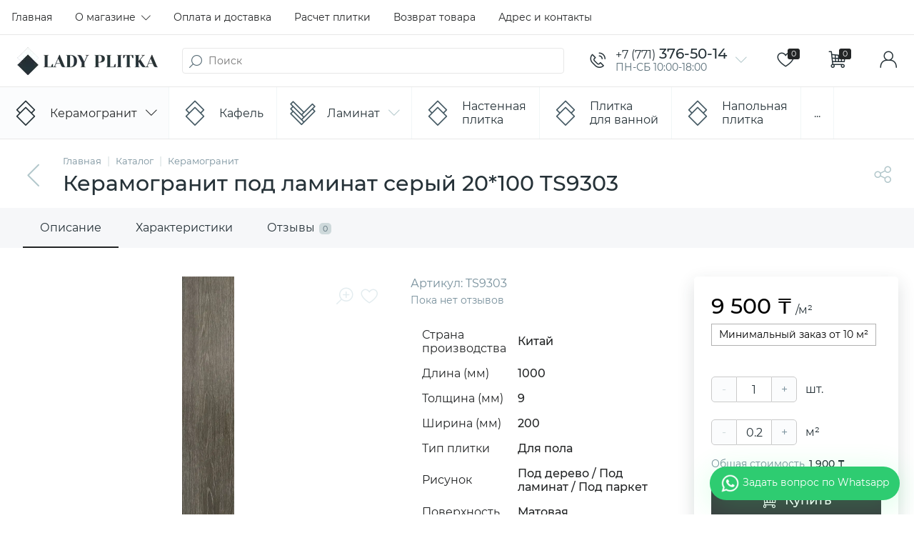

--- FILE ---
content_type: text/html; charset=UTF-8
request_url: https://ladyplitka.kz/catalog/keramogranit/keramogranit-pod-laminat-korichnevyy-20-100-ts9303/
body_size: 102597
content:
<!DOCTYPE html>
<html lang="ru">
	<head>
 <meta name="yandex-verification" content="dfc5383a854c6793" />
 <meta http-equiv="X-UA-Compatible" content="IE=edge" />
 <meta name="viewport" content="width=device-width, initial-scale=1, maximum-scale=1, user-scalable=no" />
 <link rel="preload" href="/bitrix/templates/enext/fonts/mont/montserrat_regular.woff2" as="font" type="font/woff2" crossorigin />
 <link rel="preload" href="/bitrix/templates/enext/fonts/mont/montserrat_regular.woff2" as="font" type="font/woff2" crossorigin />
 <link rel="preload" href="/bitrix/templates/enext/fonts/mont/montserrat_regular.woff2" as="font" type="font/woff2" crossorigin />
 <title>Керамогранит под ламинат серый 20*100 TS9303 Серый Для пола Под дерево Под ламинат Под паркет</title>
 <meta http-equiv="Content-Type" content="text/html; charset=UTF-8" />
<meta name="robots" content="index, follow" />
<meta name="description" content="Керамогранит под ламинат серый 20*100 TS9303 Серый Под дерево Под ламинат Под паркет Поверхность: Матовая. Производство: Китай. Бренд:. Применение: Для ванной Для коридора Для гостиниц Для кухни Для гостиной Для офисов Для ресторанов Для магазинов Для ступеней Общественные помещения" />
<script data-skip-moving="true">(function(w, d, n) {var cl = "bx-core";var ht = d.documentElement;var htc = ht ? ht.className : undefined;if (htc === undefined || htc.indexOf(cl) !== -1){return;}var ua = n.userAgent;if (/(iPad;)|(iPhone;)/i.test(ua)){cl += " bx-ios";}else if (/Windows/i.test(ua)){cl += ' bx-win';}else if (/Macintosh/i.test(ua)){cl += " bx-mac";}else if (/Linux/i.test(ua) && !/Android/i.test(ua)){cl += " bx-linux";}else if (/Android/i.test(ua)){cl += " bx-android";}cl += (/(ipad|iphone|android|mobile|touch)/i.test(ua) ? " bx-touch" : " bx-no-touch");cl += w.devicePixelRatio && w.devicePixelRatio >= 2? " bx-retina": " bx-no-retina";if (/AppleWebKit/.test(ua)){cl += " bx-chrome";}else if (/Opera/.test(ua)){cl += " bx-opera";}else if (/Firefox/.test(ua)){cl += " bx-firefox";}ht.className = htc ? htc + " " + cl : cl;})(window, document, navigator);</script>












<script type="extension/settings" data-extension="currency.currency-core">{"region":"ru"}</script>



<link rel='preload' href='/bitrix/templates/enext/fonts/uinext2020min.woff' as='font' type='font/woff' crossorigin />
<link rel='preload' href='/bitrix/templates/enext/fonts/famin.woff' as='font' type='font/woff' crossorigin />
<link rel='preload' href='/bitrix/templates/enext/fonts/efn/01-power-tools-efn.woff' as='font' type='font/woff' crossorigin />
<link rel='preload' href='/bitrix/templates/enext/fonts/efn/03-garden-tools-efn.woff' as='font' type='font/woff' crossorigin />
<link rel='preload' href='/bitrix/templates/enext/fonts/efn/05-electricity-efn.woff' as='font' type='font/woff' crossorigin />
<link rel='preload' href='/bitrix/templates/enext/fonts/efn/06-hand-tools-efn.woff' as='font' type='font/woff' crossorigin />
<link rel='preload' href='/bitrix/templates/enext/fonts/efn/07-building-materials-efn.woff' as='font' type='font/woff' crossorigin />
<link rel='preload' href='/bitrix/templates/enext/fonts/efn/08-sanitary-ware-efn.woff' as='font' type='font/woff' crossorigin />
<link rel='preload' href='/bitrix/templates/enext/fonts/efn/09-heating-cooling-efn.woff' as='font' type='font/woff' crossorigin />
<link rel='preload' href='/bitrix/templates/enext/fonts/efn/10-security-fire-alarm-efn.woff' as='font' type='font/woff' crossorigin />
<link rel='preload' href='/bitrix/templates/enext/fonts/efn/15-garden-efn.woff' as='font' type='font/woff' crossorigin />
<link rel='icon' type='image/png' href='/upload/enext/2bd/ttadooomiebiif9lrlzsuo0y4qokcojy.png' />
<link rel='apple-touch-icon' href='/upload/enext/2bd/ttadooomiebiif9lrlzsuo0y4qokcojy.png' />
<link rel='apple-touch-icon' sizes='180x180' href='/upload/enext/2bd/ttadooomiebiif9lrlzsuo0y4qokcojy.png' />
<meta name='theme-color' content='#232526' />
<meta name='msapplication-navbutton-color' content='#232526' />
<meta name='apple-mobile-web-app-status-bar-style' content='#232526' />
<meta property='og:type' content='product' />
<meta property='og:title' content='Керамогранит под ламинат серый 20*100 TS9303' />
<meta property='og:description' content='Керамогранит под ламинат серый 20*100 TS9303 Серый Под дерево Под ламинат Под паркет Поверхность: Матовая. Производство: Китай. Бренд:. Применение: Для ванной Для коридора Для гостиниц Для кухни Для гостиной Для офисов Для ресторанов Для магазинов Для ступеней Общественные помещения' />
<meta property='og:url' content='https://ladyplitka.kz/catalog/keramogranit/keramogranit-pod-laminat-korichnevyy-20-100-ts9303/' />
<meta property='og:image' content='https://ladyplitka.kz/upload/iblock/eb5/hlultdv44lone607fto0pakbl1tuujd4.jpeg' />
<meta property='og:image:width' content='198' />
<meta property='og:image:height' content='1002' />
<link rel='image_src' href='https://ladyplitka.kz/upload/iblock/eb5/hlultdv44lone607fto0pakbl1tuujd4.jpeg' />



 <!-- Google Tag Manager -->
  <!-- End Google Tag Manager -->
 <!-- Yandex.Metrika counter -->
  <noscript><div><img data-lazyload-src="https://mc.yandex.ru/watch/88783934" style="position:absolute; left:-9999px;" alt="" /></div></noscript>
 <!-- /Yandex.Metrika counter -->
	</head>
	<body class="slide-menu-option-4" data-img-webp="true"><style> /***SECTION_PIC***/ .catalog-section-pic{height:-moz-calc(100vw * 0.1374);height:-webkit-calc(100vw * 0.1374);height:calc(100vw * 0.1374);position:relative;background:#566b75;}.slide-menu-option-1-active .catalog-section-pic{height:-moz-calc((100vw - 324px) * 0.1374);height:-webkit-calc((100vw - 324px) * 0.1374);height:calc((100vw - 324px) * 0.1374);}.slide-menu-interface-2-0-1-inner .catalog-section-pic,.slide-menu-option-2 .catalog-section-pic{height:-moz-calc((100vw - 72px) * 0.1374);height:-webkit-calc((100vw - 72px) * 0.1374);height:calc((100vw - 72px) * 0.1374);}.catalog-section-pic > a{position:absolute;left:0;right:0;top:0;bottom:0;}.catalog-section-pic > a:link,.catalog-section-pic > a:visited{text-decoration:none;}.catalog-section-pic img{width:100%;height:100%;object-fit:cover;position:absolute;left:50%;top:50%;-moz-transform:translate(-50%,-50%);-o-transform:translate(-50%,-50%);-webkit-transform:translate(-50%,-50%);transform:translate(-50%,-50%);}.catalog-section-sale-body p{margin:0 !important;padding:0 !important;font-size:18px;font-family:"Montserrat Medium",sans-serif;}.catalog-section-sale{text-align:center;border:1px solid #232526;padding:15px;margin:10px !important;}/***SECTION_LINKS***/ .catalog-section-links{display:flex;flex-wrap:nowrap;margin-left:-6px;margin-top:-6px;position:relative;overflow:hidden;}.catalog-section-links.active{max-height:unset;flex-wrap:wrap;overflow:visible;}.catalog-section-link{margin-left:6px;margin-top:6px;padding:9px 16px 8px;white-space:nowrap;border:1px solid #232526;-moz-border-radius:5px;-webkit-border-radius:5px;-khtml-border-radius:5px;border-radius:5px;}.catalog-section-link:link,.catalog-section-link:visited{color:#232526;text-decoration:none;font-size:14px;}.bx-no-touch .catalog-section-link:hover,.bx-touch .catalog-section-link:active{border-color:#232526;background:#232526;color:#ffffff !important;}.catalog-section-link.active,.bx-no-touch .catalog-section-link.active:hover,.bx-touch .catalog-section-link.active:active{border-color:#232526!important;background:#232526!important;color:#fff !important;}.catalog-section-link-btn-container{position:absolute;right:0;bottom:0;background:#fff;}.catalog-section-links.active .catalog-section-link-btn-container{margin-left:6px;margin-top:6px;position:static;}.catalog-section-link-btn-container:before{width:74px;position:absolute;right:100%;top:0;bottom:0;content:"";background:-moz-linear-gradient(left,rgba(241,246,247,0) 0%,#fff 86%,#fff 100%);background:-webkit-linear-gradient(left,rgba(241,246,247,0) 0%,#fff 86%,#fff 100%);background:linear-gradient(to right,rgba(241,246,247,0) 0%,#fff 86%,#fff 100%);filter:progid:DXImageTransform.Microsoft.gradient(startColorstr='#00f1f6f7',endColorstr='#ffffff',GradientType=1);}.catalog-section-links.active .catalog-section-link-btn-container:before{content:none;}.catalog-section-link-btn{display:flex;align-items:center;margin:0;border-color:#f1f6f7;background:#f1f6f7;cursor:pointer;}.bx-no-touch .catalog-section-link-btn:hover,.bx-touch .catalog-section-link-btn:active{border-color:#f1f6f7;background:#f1f6f7;}.catalog-section-link-btn > span{padding-right:12px;-webkit-transition:all 0.15s ease 0s;-moz-transition:all 0.15s ease 0s;-o-transition:all 0.15s ease 0s;transition:all 0.15s ease 0s;}.bx-no-touch .catalog-section-link-btn:hover > span,.bx-touch .catalog-section-link-btn:active > span{color:#6639b6;}.catalog-section-link-btn > i{font-size:16px;color:#b2c7cb;-webkit-transition:all 0.15s ease 0s;-moz-transition:all 0.15s ease 0s;-o-transition:all 0.15s ease 0s;transition:all 0.15s ease 0s;}.bx-no-touch .catalog-section-link-btn:hover > i,.bx-touch .catalog-section-link-btn:active > i{color:#6639b6;}/***SECTION_FILTER_LINKS***/ .catalog-section-filter-links{display:flex;flex-wrap:wrap;margin-left:-6px;margin-top:-6px;}.catalog-section-links + .catalog-section-filter-links{margin-top:6px;}.catalog-section-filter-link{display:flex;align-items:center;justify-content:center;margin-left:6px;margin-top:6px;padding:8px 12px 7px;white-space:nowrap;-moz-border-radius:5px;-webkit-border-radius:5px;-khtml-border-radius:5px;border-radius:5px;background:#f1f6f7;cursor:pointer;-webkit-transition:all 0.15s ease 0s;-moz-transition:all 0.15s ease 0s;-o-transition:all 0.15s ease 0s;transition:all 0.15s ease 0s;}.bx-no-touch .catalog-section-filter-link:hover,.bx-touch .catalog-section-filter-link:active{background:#e3ecef;}.catalog-section-filter-link > span{font-size:14px;color:#263238;line-height:17px;-webkit-transition:all 0.15s ease 0s;-moz-transition:all 0.15s ease 0s;-o-transition:all 0.15s ease 0s;transition:all 0.15s ease 0s;}.bx-no-touch .catalog-section-filter-link:hover > span,.bx-touch .catalog-section-filter-link:active > span{text-decoration:line-through;}.catalog-section-filter-link > i{margin-left:9px;font-size:12px;color:#b2c7cb;-webkit-transition:all 0.15s ease 0s;-moz-transition:all 0.15s ease 0s;-o-transition:all 0.15s ease 0s;transition:all 0.15s ease 0s;}.bx-no-touch .catalog-section-filter-link:hover > i,.bx-touch .catalog-section-filter-link:active > i{color:#263238;}/***SECTION_PREV***/ .catalog-section-prev{margin-top:32px;}/***SECTION_COLLECTIONS***/ .catalog-section-container .catalog-section-collections{margin-top:32px;}/***SECTION_PANEL***/ .catalog-section-panel-wrapper{width:100%;background:#F6F7F9;}.catalog-section-panel.fixed{position:fixed;left:0;right:0;-webkit-box-shadow:0 5px 10px 0 rgb(0 0 0 / 10%);-moz-box-shadow:0 5px 10px 0 rgb(0 0 0 / 10%);box-shadow:0 5px 10px 0 rgb(0 0 0 / 10%);background:#ffffff;z-index:203;}.slide-menu-option-1-active .catalog-section-panel.fixed{left:324px;}.slide-menu-interface-2-0-1-inner .catalog-section-panel.fixed,.slide-menu-option-2 .catalog-section-panel.fixed{left:72px;}.catalog-section-panel-block{width:100%;display:flex;align-items:center;justify-content:space-between;}.catalog-section-panel-block-reverse{flex-direction:row-reverse;}.catalog-section-panel.fixed .catalog-section-panel-block{width:1176px;margin:0 auto;}.container-ws .catalog-section-panel.fixed .catalog-section-panel-block{width:100%;margin:0;padding:0 32px;}/***SECTION_FILTER***/ .catalog-section-filter-toggle{display:flex;align-items:center;}.catalog-section-filter{padding:16px 24px;cursor:pointer;}.catalog-section-filter-block{display:flex;align-items:center;justify-content:center;}.catalog-section-filter-block > i,.catalog-section-filter-block > span:not(.catalog-section-filter-count){-webkit-transition:all 0.15s ease 0s;-moz-transition:all 0.15s ease 0s;-o-transition:all 0.15s ease 0s;transition:all 0.15s ease 0s;}.catalog-section-filter-block > i{margin-right:12px;font-size:22px;color:#78909c;}.bx-no-touch .catalog-section-filter:hover .catalog-section-filter-block > i,.bx-touch .catalog-section-filter:active .catalog-section-filter-block > i,.bx-no-touch .catalog-section-filter:hover .catalog-section-filter-block > span:not(.catalog-section-filter-count),.bx-touch .catalog-section-filter:active .catalog-section-filter-block > span:not(.catalog-section-filter-count){color:#6639b6;}.catalog-section-filter-count{margin-left:6px;padding:2px 5px 1px;font-size:11px;color:#fff;line-height:13px;-moz-border-radius:3px;-webkit-border-radius:3px;-khtml-border-radius:3px;border-radius:3px;background:#6639b6;}.catalog-section-filter-toggle{display:flex;align-items:center;justify-content:center;}.catalog-section-filter-toggle > input{display:none;}.catalog-section-filter-toggle > label{width:32px;max-width:36px;height:16px;display:block;margin:0;position:relative;-moz-border-radius:9px;-webkit-border-radius:9px;-khtml-border-radius:9px;border-radius:9px;background:#ced9db;cursor:pointer;-webkit-transition:all 0.3s ease 0s;-moz-transition:all 0.3s ease 0s;-o-transition:all 0.3s ease 0s;transition:all 0.3s ease 0s;}.catalog-section-filter-toggle > input:checked + label{background:#ccc !important;}.catalog-section-filter-toggle > label:after{width:16px;height:16px;position:absolute;left:0;top:0;content:"";-moz-border-radius:9px;-webkit-border-radius:9px;-khtml-border-radius:9px;border-radius:9px;background:#78909c;-webkit-transition:all 0.3s ease 0s;-moz-transition:all 0.3s ease 0s;-o-transition:all 0.3s ease 0s;transition:all 0.3s ease 0s;}.catalog-section-filter-toggle > input:checked + label:after{left:-moz-calc(100% - 18px);left:-webkit-calc(100% - 18px);left:calc(100% - 18px);background:#6639b6;}/***SECTION_TOOGLE***/ .catalog-section-filter-container + .catalog-section-toggle{margin-left:24px;}.catalog-section-toggle{display:flex;align-items:center;justify-content:center;}.catalog-section-toggle > input{display:none;}.catalog-section-toggle > span,.catalog-section-toggle > input:checked + span + label + span{color:#78909c;font-size:14px;}.catalog-section-toggle > label{width:32px;max-width:36px;height:16px;display:block;margin:0 12px;position:relative;-moz-border-radius:9px;-webkit-border-radius:9px;-khtml-border-radius:9px;border-radius:9px;background:#ced9db;cursor:pointer;}.catalog-section-toggle > label:after{width:16px;height:16px;position:absolute;right:0;top:0;content:"";-moz-border-radius:9px;-webkit-border-radius:9px;-khtml-border-radius:9px;border-radius:9px;background:#6639b6;-webkit-transition:all 0.3s ease 0s;-moz-transition:all 0.3s ease 0s;-o-transition:all 0.3s ease 0s;transition:all 0.3s ease 0s;}.catalog-section-toggle > input:checked + span + label:after{right:-moz-calc(100% - 18px);right:-webkit-calc(100% - 18px);right:calc(100% - 18px);}.catalog-section-toggle > span + label + span,.catalog-section-toggle > input:checked + span{color:#263238;font-size:14px;}/***SECTION_SORT***/ .catalog-section-sort{padding:10px 0 10px 24px;position:relative;cursor:pointer;}.catalog-section-sort-block{display:table;}.catalog-section-sort-text,.catalog-section-sort-arrow{display:table-cell;vertical-align:middle;}.catalog-section-sort-text{padding-right:16px;text-align:right;-webkit-transition:all 0.15s ease 0s;-moz-transition:all 0.15s ease 0s;-o-transition:all 0.15s ease 0s;transition:all 0.15s ease 0s;font-size:14px;}.bx-no-touch .catalog-section-sort:hover .catalog-section-sort-text,.bx-touch .catalog-section-sort:active .catalog-section-sort-text{color:#6639b6;}.catalog-section-sort-text > span{display:block;font-size:14px;color:#78909c;line-height:17px;-webkit-transition:all 0.15s ease 0s;-moz-transition:all 0.15s ease 0s;-o-transition:all 0.15s ease 0s;transition:all 0.15s ease 0s;}.bx-no-touch .catalog-section-sort:hover .catalog-section-sort-text > span,.bx-touch .catalog-section-sort:active .catalog-section-sort-text > span{color:#6639b6;}.catalog-section-sort-arrow i{font-size:16px;color:#b2c7cb;-webkit-transition:all 0.15s ease 0s;-moz-transition:all 0.15s ease 0s;-o-transition:all 0.15s ease 0s;transition:all 0.15s ease 0s;}.bx-no-touch .catalog-section-sort:hover .catalog-section-sort-arrow i,.bx-touch .catalog-section-sort:active .catalog-section-sort-arrow i{color:#6639b6;}/***SECTION_GIFTS***/ .catalog-section-gifts{margin-top:64px;}/***PHONES***/ @media(max-width:1042px){.catalog-section-container{margin-top:-32px;}/***SECTION_PIC***/ .catalog-section-pic,.slide-menu-interface-2-0-1-inner .catalog-section-pic,.slide-menu-option-1-active .catalog-section-pic,.slide-menu-option-2 .catalog-section-pic{height:-moz-calc(100vw * 0.1374);height:-webkit-calc(100vw * 0.1374);height:calc(100vw * 0.1374);}/***SECTION_LINKS***/ .catalog-section-links{max-height:92px;flex-wrap:wrap;margin-top:12px;}/***SECTION_FILTER_LINKS***/ .catalog-section-filter-links{margin-top:12px;}/***SECTION_PREV***/ .catalog-section-links + .catalog-section-prev,.catalog-section-filter-links + .catalog-section-prev{margin-top:18px;}/***SECTION_COLLECTIONS***/ .catalog-section-container .catalog-section-collections{margin:0;}.catalog-section-links + .catalog-section-collections,.catalog-section-filter-links + .catalog-section-collections{margin-top:18px;}.catalog-section-prev + .catalog-section-collections{margin-top:32px;}/***SECTION_TOGGLE***/ .catalog-section-toggle-wrapper{background:#f1f6f7;}/***SECTION_PANEL***/ .catalog-section-panel{margin:0 -18px;}.catalog-section-panel.fixed{margin:0;left:0;}.slide-menu-interface-2-0-1-inner .catalog-section-panel.fixed,.slide-menu-option-1-active .catalog-section-panel.fixed,.slide-menu-option-2 .catalog-section-panel.fixed{left:0;}.catalog-section-panel-block{display:table;}.catalog-section-panel.fixed .catalog-section-panel-block{width:100%;}.container-ws .catalog-section-panel.fixed .catalog-section-panel-block{padding:0;}/***SECTION_FILTER***/ /***SECTION_TOOGLE***/ /***SECTION_SORT***/ .catalog-section-filter-toggle,.catalog-section-sort-container{width:50%;display:table-cell;vertical-align:middle;}.catalog-section-filter{padding:5px 0;}.catalog-section-filter-block > i{margin-right:8px;}.catalog-section-toggle{margin:0 18px;}.catalog-section-sort{padding:5px 0;}.catalog-section-sort-text{font-size:13px;}.catalog-section-sort-text > span{font-size:12px;}.catalog-section-filter-block > i{font-size:20px;}.catalog-section-filter-block span{font-size:14px;}.catalog-section-sort-block{margin:0 auto;}.catalog-section-sort-text{padding-right:10px;}/***SECTION_GIFTS***/ .catalog-section-gifts{margin-top:32px;}}/***DESKTOPS_LARGE_DESKTOPS***/ @media(min-width:1043px){.catalog-section-container > div:first-child{margin-top:0;}.catalog-section-container > .catalog-section-links:first-child,.catalog-section-container > .catalog-section-filter-links:first-child{margin-top:-6px;}}@media(min-width:1043px) and (max-width:1271px){/***SECTION_PIC***/ .slide-menu-option-1-active .catalog-section-pic{height:-moz-calc(100vw * 0.1374);height:-webkit-calc(100vw * 0.1374);height:calc(100vw * 0.1374);}/***SECTION_PANEL***/ .slide-menu-option-1-active .catalog-section-panel.fixed{left:0;}.catalog-section-panel.fixed .catalog-section-panel-block{width:946px;}}@media(min-width:1272px){/***SECTION_CONTAINER***/ .smart-filter-view-left-active .catalog-section-container{width:-moz-calc(100% - 300px - 24px);width:-webkit-calc(100% - 300px - 24px);width:calc(100% - 300px - 24px);float:right;}/***SECTION_FILTER***/ .catalog-section-filter-container.is-filter-left{display:flex;align-items:center;}.catalog-section-filter-container.is-filter-left .catalog-section-filter{padding-right:12px;cursor:default;font-size:14px;}.catalog-section-filter-container.is-filter-left .catalog-section-filter-block > i,.catalog-section-filter-container.is-filter-left .catalog-section-filter-block > span:not(.catalog-section-filter-count){-webkit-transition:none;-moz-transition:none;-o-transition:none;transition:none;}.bx-no-touch .catalog-section-filter-container.is-filter-left .catalog-section-filter:hover .catalog-section-filter-block > i,.bx-touch .catalog-section-filter-container.is-filter-left .catalog-section-filter:active .catalog-section-filter-block > i{color:#78909c;}.bx-no-touch .catalog-section-filter-container.is-filter-left .catalog-section-filter:hover .catalog-section-filter-block > span:not(.catalog-section-filter-count),.bx-touch .catalog-section-filter-container.is-filter-left .catalog-section-filter:active .catalog-section-filter-block > span:not(.catalog-section-filter-count){color:#263238;}/***SECTION_GIFTS***/ .smart-filter-view-left-active .catalog-section-gifts{width:-moz-calc(100% - 300px - 24px);width:-webkit-calc(100% - 300px - 24px);width:calc(100% - 300px - 24px);float:right;}}@media(min-width:1272px) and (max-width:1545px){/***SECTION_PIC***/ .slide-menu-option-1-active .catalog-section-pic{height:-moz-calc(100vw * 0.1374);height:-webkit-calc(100vw * 0.1374);height:calc(100vw * 0.1374);}/***SECTION_PANEL***/ .slide-menu-option-1-active .catalog-section-panel.fixed{left:0;}}.bx-catalog-element{margin-top:-40px;}.popup-panel .bx-catalog-element{margin-top:0px;padding-bottom:64px;}.container-ws .bx-catalog-element .row{margin-left:-12px;margin-right:-12px;}.container-ws .bx-catalog-element [class*="col-xs-"],.container-ws .bx-catalog-element [class*="col-sm-"],.container-ws .bx-catalog-element [class*="col-md-"],.container-ws .bx-catalog-element [class*="col-lg-"]{padding-left:12px;padding-right:12px;}.container-ws .bx-catalog-element .col-ws-left{width:83.33333333%;}.container-ws .bx-catalog-element .col-ws-right{width:16.66666667%;}/***TABS***/
.product-item-detail-tabs-container{width:100vw;margin-left:-moz-calc((100vw - 100%) / -2);margin-left:-webkit-calc((100vw - 100%) / -2);margin-left:calc((100vw - 100%) / -2);background:#F6F7F9;}.slide-menu-option-1-active .product-item-detail-tabs-container{width:-moz-calc(100vw - 324px);width:-webkit-calc(100vw - 324px);width:calc(100vw - 324px);margin-left:-moz-calc((100vw - 324px - 100%) / -2);margin-left:-webkit-calc((100vw - 324px - 100%) / -2);margin-left:calc((100vw - 324px - 100%) / -2);}.slide-menu-interface-2-0-1-inner .product-item-detail-tabs-container,.slide-menu-option-2 .product-item-detail-tabs-container{width:-moz-calc(100vw - 72px);width:-webkit-calc(100vw - 72px);width:calc(100vw - 72px);margin-left:-moz-calc((100vw - 72px - 100%) / -2);margin-left:-webkit-calc((100vw - 72px - 100%) / -2);margin-left:calc((100vw - 72px - 100%) / -2);}.container-ws .product-item-detail-tabs-container,.slide-menu-interface-2-0-1-inner .container-ws .product-item-detail-tabs-container,.slide-menu-option-1-active .container-ws .product-item-detail-tabs-container,.slide-menu-option-2 .container-ws .product-item-detail-tabs-container{width:auto;margin-left:-32px;margin-right:-32px;}.popup-panel .product-item-detail-tabs-container{width:auto;margin-left:-64px;margin-right:-64px;}.container-ws .product-item-detail-tabs-block{padding:0 32px;}.popup-panel .product-item-detail-tabs-block{padding:0 40px;}.product-item-detail-tabs-block.fixed{position:fixed;left:0;right:0;-webkit-box-shadow:0 16px 32px 0 rgb(27 30 37 / 8%);-moz-box-shadow:0 16px 32px 0 rgb(27 30 37 / 8%);box-shadow:0 16px 32px 0 rgb(27 30 37 / 8%);background-color:#fbfcfd;z-index:203;}.slide-menu-option-1-active .product-item-detail-tabs-block.fixed{left:324px;}.slide-menu-interface-2-0-1-inner .product-item-detail-tabs-block.fixed,.slide-menu-option-2 .product-item-detail-tabs-block.fixed{left:72px;}.popup-panel .product-item-detail-tabs-block.fixed{left:0;}.product-item-detail-tabs-scroll{width:1176px;margin-left:auto;margin-right:auto;position:relative;}.container-ws .product-item-detail-tabs-scroll,.popup-panel .product-item-detail-tabs-scroll{width:100%;margin:0;}.product-item-detail-tabs-scroll .owl-prev,.product-item-detail-tabs-scroll .owl-next{width:64px;display:flex;flex-direction:column;justify-content:center;position:absolute;top:0;bottom:0;z-index:200;cursor:pointer;}.product-item-detail-tabs-block.fixed .product-item-detail-tabs-scroll .owl-prev,.product-item-detail-tabs-block.fixed .product-item-detail-tabs-scroll .owl-next{z-index:202;}.product-item-detail-tabs-scroll .owl-prev.disabled,.product-item-detail-tabs-scroll .owl-next.disabled{display:none;}.product-item-detail-tabs-scroll .owl-prev{left:0;background:-moz-linear-gradient(right,rgba(241,246,247,0) 0px,#f1f6f7 44px,#f1f6f7 44px);background:-webkit-linear-gradient(right,rgba(241,246,247,0) 0px,#f1f6f7 44px,#f1f6f7 44px);background:linear-gradient(to left,rgba(241,246,247,0) 0px,#f1f6f7 44px,#f1f6f7 44px);filter:progid:DXImageTransform.Microsoft.gradient(startColorstr='#f1f6f7',endColorstr='#00f1f6f7',GradientType=1);}.product-item-detail-tabs-scroll .owl-next{align-items:flex-end;right:0;background:-moz-linear-gradient(left,rgba(241,246,247,0) 0px,#f1f6f7 44px,#f1f6f7 44px);background:-webkit-linear-gradient(left,rgba(241,246,247,0) 0px,#f1f6f7 44px,#f1f6f7 44px);background:linear-gradient(to right,rgba(241,246,247,0) 0px,#f1f6f7 44px,#f1f6f7 44px);filter:progid:DXImageTransform.Microsoft.gradient(startColorstr='#00f1f6f7',endColorstr='#f1f6f7',GradientType=1);}.product-item-detail-tabs-scroll .owl-prev i,.product-item-detail-tabs-scroll .owl-next i{font-size:16px;color:#b2c7cb;-webkit-transition:all 0.15s ease 0s;-moz-transition:all 0.15s ease 0s;-o-transition:all 0.15s ease 0s;transition:all 0.15s ease 0s;}.bx-no-touch .product-item-detail-tabs-scroll .owl-prev:hover i,.bx-touch .product-item-detail-tabs-scroll .owl-prev:active i,.bx-no-touch .product-item-detail-tabs-scroll .owl-next:hover i,.bx-touch .product-item-detail-tabs-scroll .owl-next:active i{color:#6639b6;}.product-item-detail-tabs-list{width:100%;margin:0;padding:0;list-style:none;overflow:hidden;}.product-item-detail-tabs-list:after{display:table;clear:both;content:"";}.product-item-detail-tab{height:56px;display:table-cell;vertical-align:middle;padding:0 24px;position:relative;color:#263238;white-space:nowrap;cursor:pointer;-webkit-transition:all 0.15s ease 0s;-moz-transition:all 0.15s ease 0s;-o-transition:all 0.15s ease 0s;transition:all 0.15s ease 0s;}.bx-no-touch .product-item-detail-tab:hover,.bx-touch .product-item-detail-tab:active{color:#6639b6;}.product-item-detail-tab:after{height:0;position:absolute;left:0;right:0;bottom:0;content:"";background:#6639b6;}.product-item-detail-tab.active:after{height:2px;}.product-item-detail-tab > span{display:inline-block;vertical-align:middle;margin-left:6px;padding:2px 5px 1px;font-size:11px;color:#566b75;line-height:13px;-moz-border-radius:5px;-webkit-border-radius:5px;-khtml-border-radius:5px;border-radius:5px;background:#ced9db;}.product-item-detail-tabs-content{margin-top:40px;}.product-item-detail-tab-content{margin-top:64px;}/***SLIDER***/
.product-item-detail-slider-container{max-width:100%;position:relative;background:transparent;-webkit-transition:background 800ms ease;-moz-transition:background 800ms ease;-ms-transition:background 800ms ease;-o-transition:background 800ms ease;transition:background 800ms ease;}.product-item-detail-slider-block{height:370px;position:relative;}.product-item-detail-slider-videos-images-container{position:absolute;top:0;right:0;bottom:0;left:0;}.product-item-detail-slider-image,.product-item-detail-slider-video{display:flex;flex-direction:column;align-items:center;justify-content:center;position:absolute;left:0;right:0;top:0;bottom:0;opacity:0;-webkit-transition:opacity 250ms linear;-moz-transition:opacity 250ms linear;-ms-transition:opacity 250ms linear;-o-transition:opacity 250ms linear;transition:opacity 250ms linear;}.product-item-detail-slider-image.active,.product-item-detail-slider-video.active{opacity:1;z-index:10;}.product-item-detail-slider-image > img,.product-item-detail-slider-video > iframe{max-width:100%;max-height:100%;}.product-item-detail-slider-image > img{width:auto;height:auto;background-position:center;background-repeat:no-repeat;-webkit-transition:background-size 450ms ease,width 450ms ease,height 450ms ease,outline 450ms ease;-moz-transition:background-size 450ms ease,width 450ms ease,height 450ms ease,outline 450ms ease;-ms-transition:background-size 450ms ease,width 450ms ease,height 450ms ease,outline 450ms ease;-o-transition:background-size 450ms ease,width 450ms ease,height 450ms ease,outline 450ms ease;transition:background-size 450ms ease,width 450ms ease,height 450ms ease,outline 450ms ease;}.product-item-detail-slider-image > img[data-lazyload-src]{-webkit-transition:background-size 450ms ease,width 450ms ease,height 450ms ease,outline 450ms ease,opacity 0.3s ease 0s;-moz-transition:background-size 450ms ease,width 450ms ease,height 450ms ease,outline 450ms ease,opacity 0.3s ease 0s;-ms-transition:background-size 450ms ease,width 450ms ease,height 450ms ease,outline 450ms ease,opacity 0.3s ease 0s;-o-transition:background-size 450ms ease,width 450ms ease,height 450ms ease,outline 450ms ease,opacity 0.3s ease 0s;transition:background-size 450ms ease,width 450ms ease,height 450ms ease,outline 450ms ease,opacity 0.3s ease 0s;}.product-item-detail-slider-video > iframe:-webkit-full-screen{-webkit-transform:none;}.product-item-detail-slider-video > iframe:-moz-full-screen{-moz-transform:none;}.product-item-detail-slider-video > iframe:-ms-fullscreen{-ms-transform:none;}.product-item-detail-slider-video > iframe:fullscreen{transform:none;}.product-item-detail-slider-progress-bar{height:3px;position:absolute;left:0;bottom:0;background-color:#6639b6;z-index:180;}/***SLIDER_CONTROLS***/
.product-item-detail-slider-controls-block{float:left;margin-left:-24px;}.product-item-detail-slider-controls-image,.product-item-detail-slider-controls-video{width:80px;height:80px;display:flex;flex-direction:column;align-items:center;justify-content:center;float:left;margin-left:24px;margin-top:24px;position:relative;-moz-border-radius:5px;-webkit-border-radius:5px;-khtml-border-radius:5px;border-radius:5px;background-color:#fff;overflow:hidden;cursor:pointer;}.bx-no-touch .product-item-detail-slider-controls-image:hover,.bx-touch .product-item-detail-slider-controls-image:active,.bx-no-touch .product-item-detail-slider-controls-video:hover,.bx-touch .product-item-detail-slider-controls-video:active{border:2px solid #78909c;}.product-item-detail-slider-controls-image.active,.product-item-detail-slider-controls-video.active{border:2px solid #6639b6;}.product-item-detail-slider-controls-image > img,.product-item-detail-slider-controls-video-image{width:auto;height:auto;max-width:80px;max-height:80px;position:absolute;}.product-item-detail-slider-controls-video-image{width:80px;height:80px;background:#566b75;}.product-item-detail-slider-controls-video-image > img{width:100%;height:100%;object-fit:cover;position:absolute;left:50%;top:50%;-moz-transform:translate(-50%,-50%);-o-transform:translate(-50%,-50%);-webkit-transform:translate(-50%,-50%);transform:translate(-50%,-50%);}.product-item-detail-slider-controls-video-play{width:42px;height:30px;display:flex;flex-direction:column;align-items:center;justify-content:center;position:absolute;-moz-border-radius:5px;-webkit-border-radius:5px;-khtml-border-radius:5px;border-radius:5px;background-color:rgba(0,0,0,0.7);}.product-item-detail-slider-controls-video-play > i{font-size:14px;color:#fff;}.product-item-detail-slider-left,.product-item-detail-slider-right{height:100%;display:flex;flex-direction:column;align-items:center;justify-content:center;padding:0 24px;position:absolute;top:0;bottom:0;z-index:111;cursor:pointer;}.product-item-detail-slider-left{left:0;}.product-item-detail-slider-right{right:0;}.product-item-detail-slider-left > i,.product-item-detail-slider-right > i{font-size:36px;color:#b2c7cb;-webkit-transition:all 300ms ease;-moz-transition:all 300ms ease;-ms-transition:all 300ms ease;-o-transition:all 300ms ease;transition:all 300ms ease;}.bx-no-touch .product-item-detail-slider-left:hover > i,.bx-touch .product-item-detail-slider-left:active > i,.bx-no-touch .product-item-detail-slider-right:hover > i,.bx-touch .product-item-detail-slider-right:active > i{color:#6639b6;}.product-item-detail-slider-close{display:none;}.product-item-detail-slider-container.popup .product-item-detail-slider-close{width:50px;height:50px;display:flex;flex-direction:column;align-items:center;justify-content:center;position:absolute;right:0;top:0;z-index:150;cursor:pointer;-webkit-transition:all 300ms ease;-moz-transition:all 300ms ease;-ms-transition:all 300ms ease;-o-transition:all 300ms ease;transition:all 300ms ease;}.product-item-detail-slider-container.full.popup .product-item-detail-slider-close{right:120px;}.product-item-detail-slider-container.popup .product-item-detail-slider-close > i{font-size:16px;color:#78909c;}.bx-no-touch .product-item-detail-slider-container.popup .product-item-detail-slider-close:hover > i,.bx-touch .product-item-detail-slider-container.popup .product-item-detail-slider-close:active > i{color:#6639b6;}/***MAGNIFIED***/
.product-item-detail-slider-container.magnified .product-item-detail-slider-image{z-index:100;}.product-item-detail-slider-container.magnified .product-item-detail-slider-left,.product-item-detail-slider-container.magnified .product-item-detail-slider-right,.product-item-detail-slider-container.magnified .product-item-detail-markers,.product-item-detail-slider-container.magnified .product-item-detail-brand{z-index:50;}.product-item-detail-slider-container.magnified .product-item-detail-markers,.product-item-detail-slider-container.magnified .product-item-detail-brand{opacity:0;}/***POPUP***/
.product-item-detail-slider-container.popup{position:fixed;top:0;left:0;right:0;bottom:0;background-color:#fff;z-index:999999;animation-name:imgPopupShow;animation-duration:300ms;}.product-item-detail-slider-container.popup .product-item-detail-slider-block{height:100%;}.product-item-detail-slider-container.full.popup .product-item-detail-slider-right,.product-item-detail-slider-container.full.popup .product-item-detail-slider-videos-images-container{right:120px;}@keyframes imgPopupShow{from{opacity:0;}to{opacity:1;}}.product-item-detail-slider-container.popup .product-item-detail-slider-controls-block{width:120px;margin:0;padding:20px;position:absolute;top:0;bottom:0;right:0;border-left:1px solid #d3d3d3;background-color:#fff;overflow-y:auto;}.product-item-detail-slider-container.popup .product-item-detail-slider-controls-image,.product-item-detail-slider-container.popup .product-item-detail-slider-controls-video{float:none;margin-left:0;margin-top:0;margin-bottom:24px;}.product-item-detail-slider-container.popup .product-item-detail-markers,.product-item-detail-slider-container.popup .product-item-detail-icons-container,.product-item-detail-slider-container.popup .product-item-detail-brand{display:none;}/***MARKERS***/
.product-item-detail-markers{position:absolute;left:-4px;top:12px;z-index:190;}.product-item-detail-marker-container{max-width:100%;float:left;clear:left;}.product-item-detail-marker-container-hidden{display:none;}.product-item-detail-marker-container:not(.product-item-detail-marker-container-hidden) + .product-item-detail-marker-container{margin-top:4px;}.product-item-detail-marker{display:flex;align-items:center;padding:9px 12px 8px;-moz-border-radius:5px;-webkit-border-radius:5px;-khtml-border-radius:5px;border-radius:5px;}.product-item-detail-marker-discount{background:#d3115a;}.product-item-detail-marker-14px{padding-top:6px;padding-bottom:5px;}.product-item-detail-marker-24px{padding-top:7px;padding-bottom:6px;}.product-item-detail-marker > i{margin-right:7px;font-size:18px;color:#fff;}.product-item-detail-marker-14px > i{font-size:14px;}.product-item-detail-marker-24px > i{font-size:24px;}.product-item-detail-marker > span{overflow:hidden;color:#fff;text-overflow:ellipsis;white-space:nowrap;}.product-item-detail-marker-14px > span{font-size:14px;line-height:17px;}.product-item-detail-marker-24px > span{font-size:24px;line-height:29px;}/***MAGNIFIER_DELAY***/
.product-item-detail-icons-container{display:table;padding:4px 5px;position:absolute;right:12px;top:12px;-moz-border-radius:2px;-webkit-border-radius:2px;-khtml-border-radius:2px;border-radius:2px;background-color:#fff;z-index:190;}.product-item-detail-magnifier,.product-item-detail-delay,.product-item-detail-delayed{display:table-cell;vertical-align:middle;padding:0 5px;}.product-item-detail-scu-item .product-item-detail-delay,.product-item-detail-scu-item .product-item-detail-delayed{padding:9px 9px 10px;}.product-item-detail-magnifier i,.product-item-detail-delay i,.product-item-detail-delayed i{font-size:24px;color:#e3ecef;-webkit-transition:all 0.15s ease 0s;-moz-transition:all 0.15s ease 0s;-o-transition:all 0.15s ease 0s;transition:all 0.15s ease 0s;cursor:pointer;}.product-item-detail-scu-item .product-item-detail-delay i,.product-item-detail-scu-item .product-item-detail-delayed i{font-size:21px;}.bx-no-touch .product-item-detail-magnifier i:hover,.bx-touch .product-item-detail-magnifier i:active,.bx-no-touch .product-item-detail-delay i:hover,.bx-touch .product-item-detail-delay i:active{color:#232526;}.product-item-detail-delayed i{color:#ffd200;}/***DELAY_LOADER***/
.product-item-detail-delay-loader{width:24px;height:24px;position:relative;}.product-item-detail-scu-item .product-item-detail-delay-loader{width:21px;height:21px;}.product-item-detail-delay-loader:after,.product-item-detail-delay-loader > div,.product-item-detail-delay-loader > div > span,.product-item-detail-delay-loader > div > span:after{position:absolute;left:0;right:0;top:0;bottom:0;}.product-item-detail-delay-loader:after{content:"";border:3px solid #e3ecef;-moz-border-radius:50%;-webkit-border-radius:50%;-khtml-border-radius:50%;border-radius:50%;}.product-item-detail-delay-loader > div{z-index:1;-webkit-animation:loaderRotate1 4.8s linear infinite;animation:loaderRotate1 4.8s linear infinite;}.product-item-detail-delay-loader > div > span{clip:rect(0,24px,24px,12px);-webkit-animation:loaderRotate2 1.2s linear infinite;animation:loaderRotate2 1.2s linear infinite;}.product-item-detail-scu-item .product-item-detail-delay-loader > div > span{clip:rect(0,21px,21px,10.5px);}.product-item-detail-delay-loader > div > span:after{content:"";clip:rect(0,24px,24px,12px);border:3px solid #6639b6;-moz-border-radius:50%;-webkit-border-radius:50%;-khtml-border-radius:50%;border-radius:50%;-webkit-animation:loaderRotate3 1.2s cubic-bezier(0.770,0.000,0.175,1.000) infinite;animation:loaderRotate3 1.2s cubic-bezier(0.770,0.000,0.175,1.000) infinite;}.product-item-detail-scu-item .product-item-detail-delay-loader > div > span:after{clip:rect(0,21px,21px,10.5px);}/***BRAND***/
.product-item-detail-brand{width:90px;height:40px;display:flex;flex-direction:column;align-items:flex-start;justify-content:flex-end;position:absolute;left:-4px;bottom:0;z-index:190;}.product-item-detail-brand > img{width:auto;max-width:100%;height:auto;max-height:40px;}/***ARTICLE***/
.product-item-detail-article{color:#78909c;-webkit-user-select:text;-moz-user-select:text;-o-user-select:text;user-select:text;cursor:auto;}/***RATING***/
.product-item-detail-rating{display:flex;align-items:center;margin-top:6px;}.product-item-detail-rating-val{margin-right:6px;padding:4px 8px 3px;font-family:"Montserrat Medium",sans-serif;font-size:14px;color:#fff;line-height:17px;-moz-border-radius:5px;-webkit-border-radius:5px;-khtml-border-radius:5px;border-radius:5px;background:#008d55;}.product-item-detail-rating-val[data-rate="1"]{background:#d03913;}.product-item-detail-rating-val[data-rate="2"]{background:#ca6c00;}.product-item-detail-rating-val[data-rate="3"]{background:#a58900;}.product-item-detail-rating-val[data-rate="4"]{background:#568d00;}.product-item-detail-rating-reviews-count{font-size:14px;color:#78909c;line-height:17px;}/***PREVIEW***/
.product-item-detail-preview{margin-top:18px;}/***PROPERTIES***/
.product-item-detail-main-properties-container{margin-top:22px;}.product-item-detail-properties-block{width:100%;display:table;}.product-item-detail-properties,.product-item-detail-properties-group,.product-item-detail-properties-group-property{display:table-row;}.product-item-detail-properties:nth-child(odd),.product-item-detail-properties-group,.bx-no-touch .product-item-detail-properties-group-property:hover,.bx-touch .product-item-detail-properties-group-property:active{background-color:#ffffff;}.product-item-detail-properties-name,.product-item-detail-properties-val,.product-item-detail-properties-group-name,.product-item-detail-properties-group-val,.product-item-detail-properties-group-property-name,.product-item-detail-properties-group-property-val{display:table-cell;vertical-align:middle;}.product-item-detail-properties-name,.product-item-detail-properties-val{padding-top:8px;padding-bottom:8px;}.product-item-detail-properties-name{padding-left:16px;padding-right:8px;}.product-item-detail-properties-val{padding-left:8px;padding-right:16px;font-family:"Montserrat Medium",sans-serif;}.product-item-detail-properties-group-name,.product-item-detail-properties-group-val{padding-top:16px;padding-bottom:16px;}.product-item-detail-properties-group-property-name,.product-item-detail-properties-group-property-val{padding-top:10px;padding-bottom:8px;}.product-item-detail-properties-group-name,.product-item-detail-properties-group-val,.product-item-detail-properties-group-property-name,.product-item-detail-properties-group-property-val{border-bottom:1px solid #e3ecef;}.product-item-detail-properties-group-name,.product-item-detail-properties-group-property-name{padding-left:24px;padding-right:12px;}.product-item-detail-properties-group-val,.product-item-detail-properties-group-property-val{padding-left:12px;padding-right:24px;}.product-item-detail-properties-group-name{font-family:"Montserrat Medium",sans-serif;font-size:20px;line-height:24px;}.product-item-detail-properties-group-property-val{font-family:"Montserrat Medium",sans-serif;}/***ADVANTAGES***/
.product-item-detail-advantages{display:table;margin-left:-12px;margin-top:12px;}.product-item-detail-advantages-item{float:left;margin-left:12px;margin-top:12px;position:relative;cursor:pointer;}.product-item-detail-advantages-item-pic{display:flex;flex-direction:column;align-items:center;justify-content:center;}.product-item-detail-advantages-item-tooltip{width:162px;margin:0 0 10px -81px;padding:7px 12px 9px;position:absolute;left:-9999px;bottom:100%;font-size:14px;color:#fff;text-align:center;line-height:17px;-moz-border-radius:5px;-webkit-border-radius:5px;-khtml-border-radius:5px;border-radius:5px;background:#000;opacity:0;-moz-transform:translate3d(0px,-10px,0px);-o-transform:translate3d(0px,-10px,0px);-webkit-transform:translate3d(0px,-10px,0px);transform:translate3d(0px,-10px,0px);-webkit-transition:opacity 0.3s ease 0s,transform 0.3s ease 0s;-moz-transition:opacity 0.3s ease 0s,transform 0.3s ease 0s;-o-transition:opacity 0.3s ease 0s,transform 0.3s ease 0s;transition:opacity 0.3s ease 0s,transform 0.3s ease 0s;z-index:200;}.product-item-detail-advantages-item-tooltip:after{position:absolute;left:50%;top:100%;margin-left:-6px;content:"";border-left:6px solid transparent;border-right:6px solid transparent;border-top:6px solid #000;}.bx-no-touch .product-item-detail-advantages-item:hover .product-item-detail-advantages-item-tooltip,.bx-touch .product-item-detail-advantages-item:active .product-item-detail-advantages-item-tooltip{left:50%;opacity:0.85;-moz-transform:translate3d(0,0,0) rotate3d(0,0,0,0);-o-transform:translate3d(0,0,0) rotate3d(0,0,0,0);-webkit-transform:translate3d(0,0,0) rotate3d(0,0,0,0);transform:translate3d(0,0,0) rotate3d(0,0,0,0);}/***PAY_BLOCK***/
.product-item-detail-pay-block{padding:24px;top:0;-moz-border-radius:5px;-webkit-border-radius:5px;-khtml-border-radius:5px;border-radius:5px;-webkit-box-shadow:0 9px 24px rgba(38,50,56,0.16);-moz-box-shadow:0 9px 24px rgba(38,50,56,0.16);box-shadow:0 9px 24px rgba(38,50,56,0.16);background:#fff;-moz-transform:translateX(10px);-o-transform:translateX(10px);-webkit-transform:translateX(10px);transform:translateX(10px);-webkit-transition:opacity 0.3s ease 0s,top 0.3s ease 0s,z-index 0.3s ease 0s;-moz-transition:opacity 0.3s ease 0s,top 0.3s ease 0s,z-index 0.3s ease 0s;-o-transition:opacity 0.3s ease 0s,top 0.3s ease 0s,z-index 0.3s ease 0s;transition:opacity 0.3s ease 0s,top 0.3s ease 0s,z-index 0.3s ease 0s;}.product-item-detail-pay-block-fixed{position:fixed;opacity:1;z-index:202;}.product-item-detail-pay-block-fixed.product-item-detail-pay-block-hidden{opacity:0;z-index:-1;}.product-item-detail-info-container{}.product-item-detail-info-container[data-entity='price-ranges-block']{margin-top:18px;}/***SHORT_CARD***/
.product-item-detail-short-card{display:none;align-items:center;margin-bottom:18px;}.product-item-detail-pay-block-fixed .product-item-detail-short-card{display:flex;}.product-item-detail-short-card-image{width:50px;min-width:50px;height:50px;align-self:flex-start;margin-right:12px;}.product-item-detail-short-card-image > img{width:auto;max-width:50px;height:auto;max-height:50px;}.product-item-detail-short-card-title{font-size:14px;color:#78909c;line-height:17px;}/***PRICE***/
.product-item-detail-price-current{font-family:"Montserrat Medium",sans-serif;font-size:30px;color:#000;line-height:36px;}.product-item-detail-price-not-set{color:#78909c;}.product-item-detail-price-measure{color:#263238;}.product-item-detail-price-old{font-size:14px;color:#78909c;text-decoration:line-through;line-height:17px;}.product-item-detail-price-economy{font-size:14px;color:#6639b6;line-height:17px;}/***QUANTITY_LIMIT***/
.product-item-detail-quantity{display:table;margin-top:6px;}.product-item-detail-scu-item-col .product-item-detail-quantity,.product-item-detail-scu-item-object-col .product-item-detail-quantity{margin-left:auto;white-space:nowrap;}.product-item-detail-quantity-icon,.product-item-detail-quantity-val{display:table-cell;vertical-align:middle;line-height:19px;}.product-item-detail-quantity-icon{font-size:16px;color:#008D55;}.product-item-detail-quantity-not-avl .product-item-detail-quantity-icon{color:#b2c7cb;}.product-item-detail-quantity-val{padding-left:6px;color:#78909C;font-size:14px;}/***SCU***/
.product-item-detail-scu-container [data-entity="sku-line-block"]{margin-top:12px;}.product-item-detail-scu-title{overflow:hidden;color:#263238;text-overflow:ellipsis;white-space:nowrap;}.product-item-detail-scu-title > span{padding-left:3px;font-size:14px;color:#78909c;line-height:17px;}.product-item-detail-scu-block{margin-top:2px;}.product-item-detail-scu-list{}.product-item-detail-scu-item-list{margin:0 0 0 -6px;padding:0;overflow:hidden;list-style:none;}/***SCU_PICT***/
.product-item-detail-scu-item-color,.product-item-detail-scu-item-text{float:left;margin-left:6px;margin-top:6px;-moz-border-radius:5px;-webkit-border-radius:5px;-khtml-border-radius:5px;border-radius:5px;cursor:pointer;-webkit-transition:all 0.15s ease 0s;-moz-transition:all 0.15s ease 0s;-o-transition:all 0.15s ease 0s;transition:all 0.15s ease 0s;}.product-item-detail-scu-item .product-item-detail-scu-item-color,.product-item-detail-scu-item .product-item-detail-scu-item-text{margin-left:0;margin-top:0;cursor:default;}.product-item-detail-scu-item-color{width:36px;height:36px;position:relative;overflow:hidden;background-position:center;background-repeat:no-repeat;background-size:cover;}.product-item-detail-scu-item-color.notallowed{background-color:#f1f6f7 !important;}.product-item-detail-scu-item-color:before,.product-item-detail-scu-item-color:after{position:absolute;left:0;top:0;right:0;bottom:0;-moz-border-radius:5px;-webkit-border-radius:5px;-khtml-border-radius:5px;border-radius:5px;}.product-item-detail-scu-item-color:before{content:none;border:4px solid transparent;}.bx-no-touch .product-item-detail-scu-item-color:hover:before,.bx-touch .product-item-detail-scu-item-color:active:before,.product-item-detail-scu-item-color.selected:before,.product-item-detail-scu-item .product-item-detail-scu-item-color:before{content:"";border-color:#fff;}.product-item-detail-scu-item-color:after{content:"";border:2px solid #e3ecef;}.bx-no-touch .product-item-detail-scu-item-color:hover:after,.bx-touch .product-item-detail-scu-item-color:active:after,.product-item-detail-scu-item .product-item-detail-scu-item-color:after{border-color:#78909c;}.product-item-detail-scu-item-color.selected:after,.bx-no-touch .product-item-detail-scu-item-color.selected:hover:after,.bx-touch .product-item-detail-scu-item-color.selected:active:after{border-color:#6639b6;}/***SCU_TEXT***/
.product-item-detail-scu-item-text{padding:8px 15px 7px;color:#263238;border:2px solid #e3ecef;}.product-item-detail-scu-item-text.notallowed{color:#ced9db;border-color:transparent;background:#f1f6f7;}.bx-no-touch .product-item-detail-scu-item-text:hover,.bx-touch .product-item-detail-scu-item-text:active{color:#263238;border-color:#78909c;background:#e3ecef;}.bx-no-touch .product-item-detail-scu-item .product-item-detail-scu-item-text:hover,.bx-touch .product-item-detail-scu-item .product-item-detail-scu-item-text:active{color:#263238;border-color:#e3ecef;background:none;}.product-item-detail-scu-item-text.selected,.bx-no-touch .product-item-detail-scu-item-text.selected:hover,.bx-touch .product-item-detail-scu-item-text.selected:active{color:#263238;border-color:#6639b6;background:rgba(102,57,182,0.16);}/***BASKET_PROPS***/
.product-item-detail-basket-props-container{margin-top:12px;}.product-item-detail-basket-props-title{font-size:14px;color:#455a64;line-height:17px;}.product-item-detail-basket-props-block{margin-top:8px;}.product-item-detail-basket-props-input-radio{display:table;margin:0 auto;}.product-item-detail-basket-props-input-radio label{min-height:auto;display:table;padding:0;font-weight:300;cursor:pointer;}.product-item-detail-basket-props-input-radio label:last-child{margin:0;}.product-item-detail-basket-props-input-radio label input[type="radio"]{display:none;}.product-item-detail-basket-props-input-radio label .check-container{display:table-cell;vertical-align:middle;}.product-item-detail-basket-props-input-radio label .check{width:18px;height:18px;display:flex;flex-direction:column;align-items:center;justify-content:center;-moz-border-radius:9px;-webkit-border-radius:9px;-khtml-border-radius:9px;border-radius:9px;-webkit-transition:all 0.15s ease 0s;-moz-transition:all 0.15s ease 0s;-o-transition:all 0.15s ease 0s;transition:all 0.15s ease 0s;background-color:#ced9db;}.bx-no-touch .product-item-detail-basket-props-input-radio label:hover .check,.bx-touch .product-item-detail-basket-props-input-radio label:active .check{background-color:#78909c;}.product-item-detail-basket-props-input-radio label.disabled .check{background-color:#ced9db;}.product-item-detail-basket-props-input-radio label input[type=radio]:checked + .check-container .check{background-color:#6639b6;}.product-item-detail-basket-props-input-radio label .check i{display:none;font-size:12px;color:#fff;}.product-item-detail-basket-props-input-radio label input[type=radio]:checked + .check-container .check i{display:inline-block;}.product-item-detail-basket-props-input-radio label .text{display:table-cell;vertical-align:middle;padding-left:9px;font-size:14px;color:#455a64;line-height:17px;}.product-item-detail-basket-props-input-radio label.disabled .text{color:#78909c;}.product-item-detail-basket-props-input-radio label .text > span{margin-left:3px;padding:0 5px;font-size:11px;color:#78909c;-moz-border-radius:4px;-webkit-border-radius:4px;-khtml-border-radius:4px;border-radius:4px;background-color:#e3ecef;}.product-item-detail-basket-props-input-radio label.disabled .text > span{color:#ced9db;background-color:#f1f6f7;}/***QUANTITY***/
.product-item-detail-amount{display:table;margin-top:24px;}.product-item-detail-scu-item .product-item-detail-amount{margin:0;}.product-item-detail-scu-item .product-item-detail-amount + .product-item-detail-amount{margin-top:12px;}.product-item-detail-amount-btn-minus,.product-item-detail-amount-input,.product-item-detail-amount-btn-plus,.product-item-detail-amount-measure{display:table-cell;vertical-align:middle;}.product-item-detail-amount-btn-minus:link,.product-item-detail-amount-btn-minus:visited,.product-item-detail-amount-btn-plus:link,.product-item-detail-amount-btn-plus:visited{width:36px;min-width:36px;height:36px;color:#78909c;text-align:center;text-decoration:none;background:#FBFCFD;border:1px solid #cacaca;}.product-item-detail-amount-btn-minus{-moz-border-radius:5px 0 0 5px;-webkit-border-radius:5px 0 0 5px;-khtml-border-radius:5px 0 0 5px;border-radius:5px 0 0 5px;}.product-item-detail-amount-btn-plus{-moz-border-radius:0 5px 5px 0;-webkit-border-radius:0 5px 5px 0;-khtml-border-radius:0 5px 5px 0;border-radius:0 5px 5px 0;}.bx-no-touch .product-item-detail-amount-btn-minus:not(.product-item-detail-amount-btn-disabled):hover,.bx-touch .product-item-detail-amount-btn-minus:not(.product-item-detail-amount-btn-disabled):active,.bx-no-touch .product-item-detail-amount-btn-plus:not(.product-item-detail-amount-btn-disabled):hover,.bx-touch .product-item-detail-amount-btn-plus:not(.product-item-detail-amount-btn-disabled):active{color:#6639b6;background-color:#e3ecef;}.product-item-detail-amount-btn-disabled:link,.product-item-detail-amount-btn-disabled:visited{color:#ced9db;cursor:default;}.product-item-detail-amount-input{width:48px;height:36px;padding:0;font-family:"Montserrat Regular",sans-serif;font-size:16px;color:#263238;text-align:center;line-height:19px;border:none;-webkit-appearance:none;background:#ffffff;border-top:1px solid #cacaca;border-bottom:1px solid #cacaca;}.product-item-detail-amount-input:focus{outline:none;}.product-item-detail-amount-measure{padding-left:12px;color:#263238;white-space:nowrap;}/***TOTAL_COST***/
.product-item-detail-total-cost{margin-top:18px;font-size:14px;color:#78909c;line-height:17px;}.product-item-detail-total-cost > span{margin-left:6px;font-family:"Montserrat Medium",sans-serif;color:#263238;}/***BUTTON***/
.product-item-detail-button-container{margin-top:6px;position:relative;}.product-item-detail-button-container .btn{width:100%;margin-top:12px;}.product-item-detail-button-container .btn-buy,.product-item-detail-button-container .btn-buy-ok{height:48px;font-family:"Montserrat Medium",sans-serif;font-size:18px;line-height:22px;}.product-item-detail-info-message{margin-top:18px;font-size:14px;color:#78909c;line-height:17px;}.product-item-detail-scu-item .product-item-detail-info-message{margin-top:12px;}/***COMPARE***/
.product-item-detail-compare{margin-top:18px;}.product-item-detail-scu-item .product-item-detail-compare{margin:0;position:absolute;left:-30px;top:-12px;}.product-item-detail-compare label{display:flex;margin:0;font-weight:300;cursor:pointer;}.product-item-detail-compare input[type="checkbox"]{display:none;}.product-item-detail-compare-checkbox{width:18px;height:18px;display:flex;flex-direction:column;align-items:center;justify-content:center;-moz-border-radius:3px;-webkit-border-radius:3px;-khtml-border-radius:3px;border-radius:3px;background:#e3ecef;-webkit-transition:all 0.15s ease 0s;-moz-transition:all 0.15s ease 0s;-o-transition:all 0.15s ease 0s;transition:all 0.15s ease 0s;}.bx-no-touch .product-item-detail-compare label:hover .product-item-detail-compare-checkbox,.bx-touch .product-item-detail-compare label:active .product-item-detail-compare-checkbox{background:#78909c;}.product-item-detail-compare input[type="checkbox"]:checked ~ .product-item-detail-compare-checkbox{background:#6639b6;}.product-item-detail-compare-checkbox > i{display:none;font-size:12px;color:#fff;}.product-item-detail-compare input[type="checkbox"]:checked ~ .product-item-detail-compare-checkbox > i{display:inline-block;}.product-item-detail-compare-title{margin-left:9px;color:#78909C;-webkit-transition:all 0.15s ease 0s;-moz-transition:all 0.15s ease 0s;-o-transition:all 0.15s ease 0s;transition:all 0.15s ease 0s;}.bx-no-touch .product-item-detail-compare label:hover .product-item-detail-compare-title,.bx-touch .product-item-detail-compare label:active .product-item-detail-compare-title,.product-item-detail-compare input[type="checkbox"]:checked ~ .product-item-detail-compare-title{color:#263238;}/***DELIVERY***/
.product-item-detail-delivery{display:flex;align-items:center;justify-content:space-between;margin-top:18px;padding:9px 16px;background:#f1f6f7;}.product-item-detail-delivery-name{width:100%;}.product-item-detail-delivery-val{margin-left:16px;font-family:"Montserrat Medium",sans-serif;white-space:nowrap;}/***METHODS***/
.product-item-detail-methods{margin:24px -24px 0;}.product-item-detail-pay-block-fixed .product-item-detail-methods{display:none;}.product-item-detail-method{display:flex;align-items:center;padding:9px 24px 11px;border-top:1px solid #e3ecef;}.product-item-detail-method > i{padding-right:18px;font-size:24px;color:#78909c;}.product-item-detail-method > span{font-size:14px;color:#263238;line-height:17px;}/***GEO_DELIVERY***/
.product-item-detail-geo-delivery{display:flex;align-items:center;padding:9px 24px 11px;border-top:1px solid #e3ecef;-webkit-transition:all 0.15s ease 0s;-moz-transition:all 0.15s ease 0s;-o-transition:all 0.15s ease 0s;transition:all 0.15s ease 0s;cursor:pointer;}.bx-no-touch .product-item-detail-geo-delivery:hover,.bx-touch .product-item-detail-geo-delivery:active{background:#f1f6f7;}.product-item-detail-geo-delivery-icon{margin-right:18px;}.product-item-detail-geo-delivery-icon > i{font-size:24px;color:#78909c;}.product-item-detail-geo-delivery-info{width:100%;overflow:hidden;font-size:14px;line-height:17px;}.product-item-detail-geo-delivery-city{padding-bottom:1px;overflow:hidden;text-overflow:ellipsis;}.product-item-detail-geo-delivery-city > span{border-bottom:1px dashed #263238;}.product-item-detail-geo-delivery-from{color:#78909c;}.product-item-detail-geo-delivery-price{margin-left:12px;font-family:"Montserrat Medium",sans-serif;color:#000;white-space:nowrap;}/***GEO_DELIVERY_LOADER***/
.product-item-detail-geo-delivery-loader{width:24px;height:24px;position:relative;}.product-item-detail-geo-delivery-loader:after,.product-item-detail-geo-delivery-loader > div,.product-item-detail-geo-delivery-loader > div > span,.product-item-detail-geo-delivery-loader > div > span:after{position:absolute;left:0;right:0;top:0;bottom:0;}.product-item-detail-geo-delivery-loader:after{content:"";border:3px solid #e3ecef;-moz-border-radius:50%;-webkit-border-radius:50%;-khtml-border-radius:50%;border-radius:50%;}.product-item-detail-geo-delivery-loader > div{z-index:1;-webkit-animation:loaderRotate1 4.8s linear infinite;animation:loaderRotate1 4.8s linear infinite;}.product-item-detail-geo-delivery-loader > div > span{clip:rect(0,24px,24px,12px);-webkit-animation:loaderRotate2 1.2s linear infinite;animation:loaderRotate2 1.2s linear infinite;}.product-item-detail-geo-delivery-loader > div > span:after{content:"";clip:rect(0,24px,24px,12px);border:3px solid #6639b6;-moz-border-radius:50%;-webkit-border-radius:50%;-khtml-border-radius:50%;border-radius:50%;-webkit-animation:loaderRotate3 1.2s cubic-bezier(0.770,0.000,0.175,1.000) infinite;animation:loaderRotate3 1.2s cubic-bezier(0.770,0.000,0.175,1.000) infinite;}/***QUICK_ORDER***/
.product-item-detail-quick-order{margin:24px -24px -24px;padding:0 24px 12px;text-align:left;-moz-border-radius:0 0 5px 5px;-webkit-border-radius:0 0 5px 5px;-khtml-border-radius:0 0 5px 5px;border-radius:0 0 5px 5px;background-color:#fbfcfd;}.product-item-detail-quick-order-hidden{position:absolute;left:-9999px;}.product-item-detail-methods + .product-item-detail-quick-order{margin-top:0;}.product-item-detail-pay-block-fixed .product-item-detail-quick-order{display:none;}/***OBJECT***/
.product-item-detail-object-container{position:relative;-moz-transform:translateX(10px);-o-transform:translateX(10px);-webkit-transform:translateX(10px);transform:translateX(10px);}.product-item-detail-object:link,.product-item-detail-object:visited{display:block;margin-top:32px;padding:24px 35px 18px;text-decoration:none;border:1px solid #e3ecef;-moz-border-radius:5px;-webkit-border-radius:5px;-khtml-border-radius:5px;border-radius:5px;}.product-item-detail-object-image{height:56px;display:flex;flex-direction:column;align-items:center;justify-content:center;}.product-item-detail-object-image > img{width:auto;max-width:100%;height:auto;max-height:56px;}.product-item-detail-object-text{display:block;margin-top:24px;font-size:14px;line-height:17px;color:#78909c;text-align:center;}.product-item-detail-object-contacts{position:absolute;right:-28px;top:50%;-webkit-transform:translateY(-50%);-moz-transform:translateY(-50%);-ms-transform:translateY(-50%);-o-transform:translateY(-50%);transform:translateY(-50%);}.container-ws .product-item-detail-object-contacts{right:12px;top:12px;-webkit-transform:unset;-moz-transform:unset;-ms-transform:unset;-o-transform:unset;transform:unset;}.product-item-detail-object-btn{width:56px;height:56px;display:flex;flex-direction:column;align-items:center;justify-content:center;padding:0;position:relative;border:none;-moz-border-radius:28px;-webkit-border-radius:28px;-khtml-border-radius:28px;border-radius:28px;-webkit-box-shadow:0 3px 12px rgba(38,50,56,0.24);-moz-box-shadow:0 3px 12px rgba(38,50,56,0.24);box-shadow:0 3px 12px rgba(38,50,56,0.24);background:#008d55;background:-moz-linear-gradient(10deg,#008d55 0%,#91cd4c 100%);background:-webkit-linear-gradient(10deg,#008d55 0%,#91cd4c 100%);background:linear-gradient(10deg,#008d55 0%,#91cd4c 100%);filter:progid:DXImageTransform.Microsoft.gradient(startColorstr='#008d55',endColorstr='#91cd4c',GradientType=1);}.product-item-detail-object-btn:after{position:absolute;left:0;right:0;top:0;bottom:0;-moz-border-radius:28px;-webkit-border-radius:28px;-khtml-border-radius:28px;border-radius:28px;content:"";background:#6639b6;opacity:0;-webkit-transition:all 0.15s ease 0s;-moz-transition:all 0.15s ease 0s;-o-transition:all 0.15s ease 0s;transition:all 0.15s ease 0s;}.bx-no-touch .product-item-detail-object-btn:hover:after,.bx-touch .product-item-detail-object-btn:active:after{opacity:1;}.product-item-detail-object-btn:focus{outline:none;}.product-item-detail-object-btn > i{font-size:24px;color:#fff;z-index:200;}/***SKU_ITEMS***/
.product-item-detail-scu-items-container{width:1200px !important;margin-top:64px;}.container-ws .product-item-detail-scu-items-container{width:-moz-calc(100vw - 40px) !important;width:-webkit-calc(100vw - 40px) !important;width:calc(100vw - 40px) !important;}.slide-menu-option-1-active .container-ws .product-item-detail-scu-items-container{width:-moz-calc(100vw - 324px - 40px) !important;width:-webkit-calc(100vw - 324px - 40px) !important;width:calc(100vw - 324px - 40px) !important;}.slide-menu-interface-2-0-1-inner .container-ws .product-item-detail-scu-items-container,.slide-menu-option-2 .container-ws .product-item-detail-scu-items-container{width:-moz-calc(100vw - 72px - 40px) !important;width:-webkit-calc(100vw - 72px - 40px) !important;width:calc(100vw - 72px - 40px) !important;}.product-item-detail-scu-items-links{display:flex;flex-wrap:wrap;margin-left:-6px;margin-top:-6px;margin-bottom:32px;}.product-item-detail-scu-items-link{margin-left:6px;margin-top:6px;padding:9px 16px 8px;white-space:nowrap;border:2px solid #e3ecef;-moz-border-radius:5px;-webkit-border-radius:5px;-khtml-border-radius:5px;border-radius:5px;cursor:pointer;-webkit-transition:all 0.15s ease 0s;-moz-transition:all 0.15s ease 0s;-o-transition:all 0.15s ease 0s;transition:all 0.15s ease 0s;}.bx-no-touch .product-item-detail-scu-items-link:hover,.bx-touch .product-item-detail-scu-items-link:active{border-color:#78909c;background:#e3ecef;}.product-item-detail-scu-items-link.active,.bx-no-touch .product-item-detail-scu-items-link.active:hover,.bx-touch .product-item-detail-scu-items-link.active:active{border-color:#6639b6;background:rgba(102,57,182,0.16);}.product-item-detail-scu-item-object-geo-location{color:#78909c;}.product-item-detail-scu-item-object-geo-location-hidden{display:none;}.product-item-detail-scu-item-object-geo-location > span{color:#263238;border-bottom:1px dashed #263238;cursor:pointer;}.product-item-detail-scu-items{width:100%;display:table;}.product-item-detail-scu-item,.product-item-detail-scu-item-object{display:table-row;}.product-item-detail-scu-item-col,.product-item-detail-scu-item-object-col{width:1px;display:table-cell;vertical-align:middle;padding:24px 0 24px 24px;border-bottom:1px solid #e3ecef;}.product-item-detail-scu-item-head .product-item-detail-scu-item-col,.product-item-detail-scu-item-object-col{padding-top:18px;padding-bottom:18px;}.product-item-detail-scu-item-object-head .product-item-detail-scu-item-object-col{color:#8ea6ab;}.product-item-detail-scu-item-col:first-child{padding-left:30px;}.product-item-detail-scu-item-head .product-item-detail-scu-item-col:first-child,.product-item-detail-scu-item-object-col:first-child{padding-left:0;}.product-item-detail-scu-item-object-col.product-item-detail-scu-item-object-col-object{min-width:120px;padding-left:12px;}.product-item-detail-scu-item-col.product-item-detail-scu-item-col-info{width:20%;padding-left:18px;}.product-item-detail-scu-item-object-col.product-item-detail-scu-item-object-col-info{width:auto;padding-left:70px;}.product-item-detail-scu-item-col.product-item-detail-scu-item-col-price{width:auto;text-align:right;}.product-item-detail-scu-item-object-col.product-item-detail-scu-item-object-col-price{text-align:right;}.product-item-detail-scu-item-col.product-item-detail-scu-item-col-delay{padding-left:12px;}.product-item-detail-scu-item-image{width:100px;min-width:100px;height:100px;display:table-cell;vertical-align:middle;position:relative;text-align:center;}.product-item-detail-scu-item-image > img{width:auto;height:auto;max-width:100px;max-height:100px;}.product-item-detail-scu-item-object-image{width:100px;min-width:100px;max-width:100px;height:64px;display:table-cell;vertical-align:middle;text-align:center;border:1px solid #e3ecef;-moz-border-radius:5px;-webkit-border-radius:5px;-khtml-border-radius:5px;border-radius:5px;}.product-item-detail-scu-item-object-image > img{width:auto;height:auto;max-width:76px;max-height:40px;}.product-item-detail-scu-item-object-title:link,.product-item-detail-scu-item-object-title:visited{text-decoration:none;}.product-item-detail-scu-item-object-title > span{color:#263238;border-bottom:1px dashed #263238;}.product-item-detail-scu-item-object-rating{display:flex;align-items:center;margin-top:6px;white-space:nowrap;}.product-item-detail-scu-item-object-rating-val{margin-right:6px;padding:4px 8px 3px;font-family:"Montserrat Medium",sans-serif;font-size:14px;color:#fff;line-height:17px;-moz-border-radius:5px;-webkit-border-radius:5px;-khtml-border-radius:5px;border-radius:5px;background:#008d55;}.product-item-detail-scu-item-object-rating-val[data-rate="1"]{background:#d03913;}.product-item-detail-scu-item-object-rating-val[data-rate="2"]{background:#ca6c00;}.product-item-detail-scu-item-object-rating-val[data-rate="3"]{background:#a58900;}.product-item-detail-scu-item-object-rating-val[data-rate="4"]{background:#568d00;}.product-item-detail-scu-item-object-rating-reviews-count{font-size:14px;color:#78909c;line-height:17px;}.product-item-detail-scu-item-object-hours{display:flex;flex-wrap:wrap;align-items:center;margin-top:5px;font-size:14px;line-height:17px;}.product-item-detail-scu-item-object-hours-hidden{display:none;}.product-item-detail-scu-item-object-hours-loader{width:16px;height:16px;margin-right:7px;position:relative;}.product-item-detail-scu-item-object-hours-loader:after,.product-item-detail-scu-item-object-hours-loader > div,.product-item-detail-scu-item-object-hours-loader > div > span,.product-item-detail-scu-item-object-hours-loader > div > span:after{position:absolute;left:0;right:0;top:0;bottom:0;}.product-item-detail-scu-item-object-hours-loader:after{content:"";border:3px solid #e3ecef;-moz-border-radius:50%;-webkit-border-radius:50%;-khtml-border-radius:50%;border-radius:50%;}.product-item-detail-scu-item-object-hours-loader > div{z-index:1;-webkit-animation:loaderRotate1 4.8s linear infinite;animation:loaderRotate1 4.8s linear infinite;}.product-item-detail-scu-item-object-hours-loader > div > span{clip:rect(0,16px,16px,8px);-webkit-animation:loaderRotate2 1.2s linear infinite;animation:loaderRotate2 1.2s linear infinite;}.product-item-detail-scu-item-object-hours-loader > div > span:after{content:"";clip:rect(0,16px,16px,8px);border:3px solid #6639b6;-moz-border-radius:50%;-webkit-border-radius:50%;-khtml-border-radius:50%;border-radius:50%;-webkit-animation:loaderRotate3 1.2s cubic-bezier(0.770,0.000,0.175,1.000) infinite;animation:loaderRotate3 1.2s cubic-bezier(0.770,0.000,0.175,1.000) infinite;}.product-item-detail-scu-item-object-hours-icon{width:5px;height:5px;margin-right:7px;-moz-border-radius:5px;-webkit-border-radius:5px;-khtml-border-radius:5px;border-radius:5px;}.product-item-detail-scu-item-object-hours-icon-open{background:#3ac769;}.product-item-detail-scu-item-object-hours-icon-closed{background:#ed4343;}.product-item-detail-scu-item-object-hours-break{margin-left:12px;color:#78909c;}.product-item-detail-scu-item-object-col .product-item-detail-article{font-size:14px;line-height:17px;}.product-item-detail-scu-item-title{margin-top:4px;}.product-item-detail-scu-item-object-delivery-method{font-size:14px;color:#78909c;line-height:17px;}.product-item-detail-scu-item-object-geo-delivery{display:flex;flex-wrap:wrap;}.product-item-detail-article + .product-item-detail-scu-item-object-delivery-method,.product-item-detail-article + .product-item-detail-scu-item-object-geo-delivery{margin-top:6px;}.product-item-detail-scu-item-object-geo-delivery-hidden{display:none;}.product-item-detail-scu-item-object-geo-delivery-loader{display:flex;align-items:center;}.product-item-detail-scu-item-object-geo-delivery-loader > div{width:16px;height:16px;margin-right:7px;position:relative;}.product-item-detail-scu-item-object-geo-delivery-loader > div:after,.product-item-detail-scu-item-object-geo-delivery-loader > div > span,.product-item-detail-scu-item-object-geo-delivery-loader > div > span > span,.product-item-detail-scu-item-object-geo-delivery-loader > div > span > span:after{position:absolute;left:0;right:0;top:0;bottom:0;}.product-item-detail-scu-item-object-geo-delivery-loader > div:after{content:"";border:3px solid #e3ecef;-moz-border-radius:50%;-webkit-border-radius:50%;-khtml-border-radius:50%;border-radius:50%;}.product-item-detail-scu-item-object-geo-delivery-loader > div > span{z-index:1;-webkit-animation:loaderRotate1 4.8s linear infinite;animation:loaderRotate1 4.8s linear infinite;}.product-item-detail-scu-item-object-geo-delivery-loader > div > span > span{clip:rect(0,16px,16px,8px);-webkit-animation:loaderRotate2 1.2s linear infinite;animation:loaderRotate2 1.2s linear infinite;}.product-item-detail-scu-item-object-geo-delivery-loader > div > span > span:after{content:"";clip:rect(0,16px,16px,8px);border:3px solid #6639b6;-moz-border-radius:50%;-webkit-border-radius:50%;-khtml-border-radius:50%;border-radius:50%;-webkit-animation:loaderRotate3 1.2s cubic-bezier(0.770,0.000,0.175,1.000) infinite;animation:loaderRotate3 1.2s cubic-bezier(0.770,0.000,0.175,1.000) infinite;}.product-item-detail-scu-item-object-geo-delivery-loader > span{font-size:14px;line-height:17px;}.product-item-detail-scu-item-object-geo-delivery-name,.product-item-detail-scu-item-object-geo-delivery-period,.product-item-detail-scu-item-object-geo-delivery-price{font-size:14px;line-height:17px;}.product-item-detail-scu-item-object-geo-delivery-name{border-bottom:1px dashed #263238;cursor:pointer;}.product-item-detail-scu-item-object-geo-delivery-period{margin-left:4px;color:#78909c;}.product-item-detail-scu-item-object-geo-delivery-price{margin-left:4px;}.product-item-detail-scu-item-object-note{margin-top:6px;font-size:14px;color:#78909c;line-height:17px;}.product-item-detail-scu-item-price{display:table;margin-left:auto;position:relative;white-space:nowrap;}.product-item-detail-scu-item-price-block{display:flex;align-items:center;}.product-item-detail-scu-item-price-current{font-family:"Montserrat Medium",sans-serif;font-size:20px;color:#000;line-height:24px;}.product-item-detail-scu-item-price .product-item-detail-price-measure,.product-item-detail-scu-item-price-ranges-icon{margin-left:4px;}.product-item-detail-scu-item-price-ranges-icon > i{font-size:18px;color:#ced9db;-webkit-transition:all 0.15s ease 0s;-moz-transition:all 0.15s ease 0s;-o-transition:all 0.15s ease 0s;transition:all 0.15s ease 0s;}.bx-no-touch .product-item-detail-scu-item-price:hover .product-item-detail-scu-item-price-ranges-icon > i,.bx-touch .product-item-detail-scu-item-price:active .product-item-detail-scu-item-price-ranges-icon > i{color:#6639b6;}.product-item-detail-scu-item-ranges-container{margin-right:18px;position:absolute;right:-9999px;top:0;overflow:hidden;-moz-border-radius:5px;-webkit-border-radius:5px;-khtml-border-radius:5px;border-radius:5px;-webkit-box-shadow:0 0 24px rgba(85,104,110,0.36);-moz-box-shadow:0 0 24px rgba(85,104,110,0.36);box-shadow:0 0 24px rgba(85,104,110,0.36);background:#f1f6f7;opacity:0;-moz-transform:translate3d(-10px,0px,0px);-o-transform:translate3d(-10px,0px,0px);-webkit-transform:translate3d(-10px,0px,0px);transform:translate3d(-10px,0px,0px);-webkit-transition:opacity 0.3s ease 0s,transform 0.3s ease 0s;-moz-transition:opacity 0.3s ease 0s,transform 0.3s ease 0s;-o-transition:opacity 0.3s ease 0s,transform 0.3s ease 0s;transition:opacity 0.3s ease 0s,transform 0.3s ease 0s;z-index:200;}.popup-panel .product-item-detail-scu-item-ranges-container{right:100%;-webkit-transition:opacity 0.3s ease 0s,z-index 0.3s ease 0s,transform 0.3s ease 0s;-moz-transition:opacity 0.3s ease 0s,z-index 0.3s ease 0s,transform 0.3s ease 0s;-o-transition:opacity 0.3s ease 0s,z-index 0.3s ease 0s,transform 0.3s ease 0s;transition:opacity 0.3s ease 0s,z-index 0.3s ease 0s,transform 0.3s ease 0s;z-index:-1;}.bx-no-touch .product-item-detail-scu-item-price:hover .product-item-detail-scu-item-ranges-container,.bx-touch .product-item-detail-scu-item-price:active .product-item-detail-scu-item-ranges-container{right:100%;opacity:1;-moz-transform:translate3d(0,0,0) rotate3d(0,0,0,0);-o-transform:translate3d(0,0,0) rotate3d(0,0,0,0);-webkit-transform:translate3d(0,0,0) rotate3d(0,0,0,0);transform:translate3d(0,0,0) rotate3d(0,0,0,0);}.bx-no-touch .popup-panel .product-item-detail-scu-item-price:hover .product-item-detail-scu-item-ranges-container,.bx-touch .popup-panel .product-item-detail-scu-item-price:active .product-item-detail-scu-item-ranges-container{z-index:200;}.product-item-detail-scu-item-ranges{display:table;table-layout:fixed;white-space:nowrap;}.product-item-detail-scu-item-ranges .product-item-detail-properties-name,.product-item-detail-scu-item-ranges .product-item-detail-properties-val{padding-bottom:7px;font-size:14px;line-height:17px;}.product-item-detail-scu-item-ranges .product-item-detail-properties-name{padding-left:12px;}.product-item-detail-scu-item-ranges .product-item-detail-properties-val{padding-right:12px;}.product-item-detail-scu-item-price-update-icon,.product-item-detail-scu-item-price-update-icon-ok,.product-item-detail-scu-item-price-update-icon-close{display:flex;flex-direction:column;align-items:center;justify-content:center;margin-left:4px;}.product-item-detail-scu-item-price-update-icon{cursor:pointer;}.product-item-detail-scu-item-price-update-icon > i,.product-item-detail-scu-item-price-update-icon-ok > i,.product-item-detail-scu-item-price-update-icon-close > i{font-size:18px;}.product-item-detail-scu-item-price-update-icon > i{color:#ced9db;-webkit-transition:all 0.15s ease 0s;-moz-transition:all 0.15s ease 0s;-o-transition:all 0.15s ease 0s;transition:all 0.15s ease 0s;}.bx-no-touch .product-item-detail-scu-item-price-update-icon:hover > i,.bx-touch .product-item-detail-scu-item-price-update-icon:active > i{color:#6639b6;}.product-item-detail-scu-item-price-update-icon-ok > i{color:#3c763d;}.product-item-detail-scu-item-price-update-icon-close > i{color:#a94442;}.product-item-detail-scu-item-price-update-loader{width:18px;height:18px;margin-left:4px;position:relative;}.product-item-detail-scu-item-price-update-loader:after,.product-item-detail-scu-item-price-update-loader > span,.product-item-detail-scu-item-price-update-loader > span > span,.product-item-detail-scu-item-price-update-loader > span > span:after{position:absolute;left:0;right:0;top:0;bottom:0;}.product-item-detail-scu-item-price-update-loader:after{content:"";border:3px solid #e3ecef;-moz-border-radius:50%;-webkit-border-radius:50%;-khtml-border-radius:50%;border-radius:50%;}.product-item-detail-scu-item-price-update-loader > span{z-index:1;-webkit-animation:loaderRotate1 4.8s linear infinite;animation:loaderRotate1 4.8s linear infinite;}.product-item-detail-scu-item-price-update-loader > span > span{clip:rect(0,18px,18px,9px);-webkit-animation:loaderRotate2 1.2s linear infinite;animation:loaderRotate2 1.2s linear infinite;}.product-item-detail-scu-item-price-update-loader > span > span:after{content:"";clip:rect(0,18px,18px,9px);border:3px solid #6639b6;-moz-border-radius:50%;-webkit-border-radius:50%;-khtml-border-radius:50%;border-radius:50%;-webkit-animation:loaderRotate3 1.2s cubic-bezier(0.770,0.000,0.175,1.000) infinite;animation:loaderRotate3 1.2s cubic-bezier(0.770,0.000,0.175,1.000) infinite;}.product-item-detail-scu-item-object-updated{margin-top:6px;font-size:12px;color:#b2c7cb;line-height:14px;white-space:nowrap;}.product-item-detail-scu-item-col > .btn,.product-item-detail-scu-item-object-col > .btn{width:100%;}.popup-panel .product-item-detail-scu-item-col > .btn,.popup-panel .product-item-detail-scu-item-object-col > .btn{width:45px;padding:0;}.product-item-detail-scu-item-col > .btn + .btn,.product-item-detail-scu-item-object-col > .btn + .btn{margin-top:12px;}.popup-panel .product-item-detail-scu-item-col-buttons > .btn > i,.popup-panel .product-item-detail-scu-item-object-col-buttons > .btn > i{padding-right:0;}.popup-panel .product-item-detail-scu-item-col-buttons > .btn > span,.popup-panel .product-item-detail-scu-item-object-col-buttons > .btn > span{display:none;}.product-item-detail-scu-item-object-marker{display:flex;padding:6px 8px 4px;font-family:"Montserrat Regular",sans-serif;font-size:16px;line-height:19px;}.product-item-detail-scu-item-object-marker-caption{width:100%;padding-right:12px;}.product-item-detail-scu-item-object-marker-title:link,.product-item-detail-scu-item-object-marker-title:visited{color:#263238;text-decoration:none;}.bx-no-touch .product-item-detail-scu-item-object-marker-title:hover,.bx-touch .product-item-detail-scu-item-object-marker-title:active{color:#6639b6;}.product-item-detail-scu-item-object-marker-hours{display:flex;flex-wrap:wrap;align-items:center;margin-top:5px;font-size:14px;line-height:17px;}.product-item-detail-scu-item-object-marker-hours-icon{width:5px;height:5px;margin-right:7px;-moz-border-radius:5px;-webkit-border-radius:5px;-khtml-border-radius:5px;border-radius:5px;}.product-item-detail-scu-item-object-marker-hours-icon-open{background:#3ac769;}.product-item-detail-scu-item-object-marker-hours-icon-closed{background:#ed4343;}.product-item-detail-scu-item-object-marker-hours-break{margin-left:12px;color:#78909c;}.product-item-detail-scu-item-object-marker .product-item-detail-price,.product-item-detail-scu-item-object-marker .product-item-detail-price-not-set,.product-item-detail-scu-item-object-marker .product-item-detail-info-message{margin-top:12px;}.product-item-detail-scu-item-object-marker-buttons{width:45px;min-width:45px;align-self:flex-end;}.product-item-detail-scu-item-object-marker-buttons > .btn{width:100%;padding:0;}.product-item-detail-scu-item-object-marker-buttons > .btn + .btn{margin-top:6px;}.product-item-detail-scu-item-object-marker-buttons > .btn > i{padding-right:0;}.product-item-detail-scu-item-object-marker-buttons > .btn > span:not(.btn-loader){display:none;}/***SET_CONSTRUCTOR***/
.product-item-detail-set-constructor{margin-top:64px;}/***SET_ITEMS***/
.product-item-detail-set-items-container{margin-top:64px;}.container-ws .product-item-detail-set-items,.popup-panel .product-item-detail-set-items{display:flex;flex-wrap:wrap;margin-left:0 !important;margin-right:0 !important;}.container-ws .product-item-detail-set-items:before,.container-ws .product-item-detail-set-items:after,.popup-panel .product-item-detail-set-items:before,.popup-panel .product-item-detail-set-items:after{content:none;}.product-item-detail-set-items [class*="col-"]{margin-bottom:24px;}.container-ws .product-item-detail-set-items [class*="col-"]{width:20%;/***5 columns***/ margin-bottom:0;padding-left:0 !important;padding-right:0 !important;}.popup-panel .product-item-detail-set-items [class*="col-"]{width:33.33333333%;/***3 columns***/ margin-bottom:0;padding-left:0 !important;padding-right:0 !important;}.product-item-detail-set-item{width:100%;display:flex;flex-direction:column;padding:24px;border:1px solid #e8edef;-moz-border-radius:4px;-webkit-border-radius:4px;-khtml-border-radius:4px;border-radius:4px;}.product-item-detail-set-item:link,.product-item-detail-set-item:visited{text-decoration:none;-webkit-transition:all 0.15s ease 0s;-moz-transition:all 0.15s ease 0s;-o-transition:all 0.15s ease 0s;transition:all 0.15s ease 0s;}.container-ws .product-item-detail-set-item,.popup-panel .product-item-detail-set-item{border-left:none;border-right:1px solid #e8edef;border-top:none;border-bottom:1px solid #e8edef;-moz-border-radius:0;-webkit-border-radius:0;-khtml-border-radius:0;border-radius:0;}.bx-no-touch .product-item-detail-set-item:hover,.bx-touch .product-item-detail-set-item:active{-webkit-box-shadow:0 0 36px rgba(85,104,110,0.18);-moz-box-shadow:0 0 36px rgba(85,104,110,0.18);box-shadow:0 0 36px rgba(85,104,110,0.18);}.product-item-detail-set-item-image{width:100%;height:222px;display:flex;flex-direction:column;align-items:center;justify-content:center;position:relative;}.product-item-detail-set-item-image > img{width:auto;height:auto;max-width:222px;max-height:222px;}.product-item-detail-set-item-brand{width:90px;height:40px;display:flex;flex-direction:column;align-items:flex-start;justify-content:flex-end;position:absolute;left:0;bottom:0;}.product-item-detail-set-item-brand > img{width:auto;height:auto;max-width:100%;max-height:40px;}.product-item-detail-set-item-title{height:38px;margin-top:18px;color:#263238;overflow:hidden;-webkit-transition:all 0.15s ease 0s;-moz-transition:all 0.15s ease 0s;-o-transition:all 0.15s ease 0s;transition:all 0.15s ease 0s;}.bx-no-touch .product-item-detail-set-item:hover .product-item-detail-set-item-title,.bx-touch .product-item-detail-set-item:active .product-item-detail-set-item-title{color:#6639b6;}.product-item-detail-set-item-quantity{margin-top:12px;color:#263238;text-overflow:ellipsis;white-space:nowrap;overflow:hidden;}/***GIFTS***/
.product-item-detail-gifts{margin-top:64px;}/***DESCRIPTION***/
.product-item-detail-description{padding-top:64px;}/***FILES_DOCS***/
.product-item-detail-files-docs{margin-top:14px;}.product-item-detail-files-docs .col-md-3{float:none;display:inline-block;vertical-align:top;}.product-item-detail-files-docs-item:link,.product-item-detail-files-docs-item:visited{display:flex;margin-bottom:20px;text-decoration:none;}.product-item-detail-files-docs-icon{width:45px;min-width:45px;height:54px;display:flex;align-items:center;justify-content:center;margin-right:18px;position:relative;-moz-border-radius:5px;-webkit-border-radius:5px;-khtml-border-radius:5px;border-radius:5px;}.product-item-detail-files-docs-icon,.product-item-detail-files-docs-icon[data-type="txt"]{background:#b2c7cb;}.product-item-detail-files-docs-icon[data-type="doc"],.product-item-detail-files-docs-icon[data-type="docx"],.product-item-detail-files-docs-icon[data-type="rtf"]{background:#0099ff;}.product-item-detail-files-docs-icon[data-type="xls"],.product-item-detail-files-docs-icon[data-type="xlsx"]{background:#008d55;}.product-item-detail-files-docs-icon[data-type="pdf"]{background:#d3115a;}.product-item-detail-files-docs-icon[data-type="rar"],.product-item-detail-files-docs-icon[data-type="zip"],.product-item-detail-files-docs-icon[data-type="gzip"]{background:#6639b6;}.product-item-detail-files-docs-icon[data-type="jpg"],.product-item-detail-files-docs-icon[data-type="jpeg"],.product-item-detail-files-docs-icon[data-type="png"],.product-item-detail-files-docs-icon[data-type="gif"]{background:#ffb300;}.product-item-detail-files-docs-icon[data-type="ppt"],.product-item-detail-files-docs-icon[data-type="pptx"]{background:#ff5e00;}.product-item-detail-files-docs-icon:before{width:0;height:0;position:absolute;right:0;top:0;content:"";border-width:7px;border-style:solid;border-color:#fff #fff rgba(38,50,56,0.5) rgba(38,50,56,0.5);-moz-border-radius:0 0 0 5px;-webkit-border-radius:0 0 0 5px;-khtml-border-radius:0 0 0 5px;border-radius:0 0 0 5px;}.product-item-detail-files-docs-icon:after{content:attr(data-type);font-family:"Montserrat Medium",sans-serif;font-size:14px;color:#fff;text-transform:uppercase;line-height:17px;}.product-item-detail-files-docs-name{display:block;margin-top:6px;color:#263238;-webkit-transition:all 0.15s ease 0s;-moz-transition:all 0.15s ease 0s;-o-transition:all 0.15s ease 0s;transition:all 0.15s ease 0s;}.bx-no-touch .product-item-detail-files-docs-item:hover .product-item-detail-files-docs-name,.bx-touch .product-item-detail-files-docs-item:active .product-item-detail-files-docs-name{color:#6639b6;}.product-item-detail-files-docs-size{display:block;margin-top:3px;font-size:14px;color:#78909c;line-height:17px;}/***ARTICLES***/
.product-item-detail-articles{margin-top:14px;}/***SECTIONS_MORE_PRODUCTS***/
.product-item-detail-more-products-sections-links{max-height:92px;display:flex;flex-wrap:wrap;margin-left:-6px;margin-top:-6px;margin-bottom:32px;position:relative;overflow:hidden;}.product-item-detail-more-products-sections-links.active{max-height:unset;overflow:visible;}.product-item-detail-more-products-section-link{margin-left:6px;margin-top:6px;padding:9px 16px 8px;white-space:nowrap;border:2px solid #e3ecef;-moz-border-radius:5px;-webkit-border-radius:5px;-khtml-border-radius:5px;border-radius:5px;cursor:pointer;-webkit-transition:all 0.15s ease 0s;-moz-transition:all 0.15s ease 0s;-o-transition:all 0.15s ease 0s;transition:all 0.15s ease 0s;}.bx-no-touch .product-item-detail-more-products-section-link:not(.product-item-detail-more-products-section-link-btn):hover,.bx-touch .product-item-detail-more-products-section-link:not(.product-item-detail-more-products-section-link-btn):active{border-color:#78909c;background:#e3ecef;}.product-item-detail-more-products-section-link.active,.bx-no-touch .product-item-detail-more-products-section-link.active:hover,.bx-touch .product-item-detail-more-products-section-link.active:active{border-color:#6639b6;background:rgba(102,57,182,0.16);}.product-item-detail-more-products-section-link:not(.product-item-detail-more-products-section-link-btn) > span{display:inline-block;vertical-align:middle;margin-left:6px;margin-top:-2px;padding:2px 5px 1px;font-size:11px;color:#566b75;line-height:13px;-moz-border-radius:5px;-webkit-border-radius:5px;-khtml-border-radius:5px;border-radius:5px;background:#ced9db;}.product-item-detail-more-products-section-link:not(.product-item-detail-more-products-section-link-btn).active > span,.bx-no-touch .product-item-detail-more-products-section-link:not(.product-item-detail-more-products-section-link-btn).active:hover > span,.bx-touch .product-item-detail-more-products-section-link:not(.product-item-detail-more-products-section-link-btn).active:active > span{color:#fff;background:#78909c;}.product-item-detail-more-products-section-link-btn-container{position:absolute;right:0;bottom:0;background:#fff;}.product-item-detail-more-products-sections-links.active .product-item-detail-more-products-section-link-btn-container{margin-left:6px;margin-top:6px;position:static;}.product-item-detail-more-products-section-link-btn-container:before{width:74px;position:absolute;right:100%;top:0;bottom:0;content:"";background:-moz-linear-gradient(left,rgba(241,246,247,0) 0%,#fff 86%,#fff 100%);background:-webkit-linear-gradient(left,rgba(241,246,247,0) 0%,#fff 86%,#fff 100%);background:linear-gradient(to right,rgba(241,246,247,0) 0%,#fff 86%,#fff 100%);filter:progid:DXImageTransform.Microsoft.gradient(startColorstr='#00f1f6f7',endColorstr='#ffffff',GradientType=1);}.product-item-detail-more-products-sections-links.active .product-item-detail-more-products-section-link-btn-container:before{content:none;}.product-item-detail-more-products-section-link-btn{display:flex;align-items:center;margin:0;border-color:#f1f6f7;background:#f1f6f7;cursor:pointer;}.product-item-detail-more-products-section-link-btn > span{padding-right:12px;-webkit-transition:all 0.15s ease 0s;-moz-transition:all 0.15s ease 0s;-o-transition:all 0.15s ease 0s;transition:all 0.15s ease 0s;}.bx-no-touch .product-item-detail-more-products-section-link-btn:hover > span,.bx-touch .product-item-detail-more-products-section-link-btn:active > span{color:#6639b6;}.product-item-detail-more-products-section-link-btn > i{font-size:16px;color:#b2c7cb;-webkit-transition:all 0.15s ease 0s;-moz-transition:all 0.15s ease 0s;-o-transition:all 0.15s ease 0s;transition:all 0.15s ease 0s;}.bx-no-touch .product-item-detail-more-products-section-link-btn:hover > i,.bx-touch .product-item-detail-more-products-section-link-btn:active > i{color:#6639b6;}/***REVIEWS***/
.product-item-detail-reviews{margin-top:14px;}/***BIGDATA***/
/***RELATED***/
.product-item-detail-bigdata,.product-item-detail-related{margin-top:64px;}/***PHONES***/
@media(max-width:1042px){.bx-catalog-element{margin-top:-32px;}.container-ws .bx-catalog-element .row{margin-left:-18px;margin-right:-18px;}.container-ws .bx-catalog-element [class*="col-xs-"],.container-ws .bx-catalog-element [class*="col-sm-"],.container-ws .bx-catalog-element [class*="col-md-"],.container-ws .bx-catalog-element [class*="col-lg-"]{padding-left:18px;padding-right:18px;}.container-ws .bx-catalog-element .col-ws-left{width:100%;}.container-ws .bx-catalog-element .col-ws-right{width:100%;}/***TABS***/ .product-item-detail-tabs-container,.slide-menu-interface-2-0-1-inner .product-item-detail-tabs-container,.slide-menu-option-1-active .product-item-detail-tabs-container,.slide-menu-option-2 .product-item-detail-tabs-container,.container-ws .product-item-detail-tabs-container,.slide-menu-interface-2-0-1-inner .container-ws .product-item-detail-tabs-container,.slide-menu-option-1-active .container-ws .product-item-detail-tabs-container,.slide-menu-option-2 .container-ws .product-item-detail-tabs-container,.popup-panel .product-item-detail-tabs-container{width:unset;margin:0 -18px;}.container-ws .product-item-detail-tabs-block,.popup-panel .product-item-detail-tabs-block{padding:0;}.slide-menu-interface-2-0-1-inner .product-item-detail-tabs-block.fixed,.slide-menu-option-2 .product-item-detail-tabs-block.fixed,.slide-menu-option-1-active .product-item-detail-tabs-block.fixed{left:0;}.product-item-detail-tabs-scroll{width:unset;margin:0;}.container-ws .product-item-detail-tabs-scroll,.popup-panel .product-item-detail-tabs-scroll{width:unset;}.product-item-detail-tabs-scroll .owl-prev{padding-left:18px;}.product-item-detail-tabs-scroll .owl-next{padding-right:18px;}.product-item-detail-tabs-content{margin-top:18px;}.product-item-detail-tab-content{margin-top:32px;}/***SLIDER_CONTROLS***/ .product-item-detail-slider-controls-block{margin-left:-18px;}.product-item-detail-slider-controls-image,.product-item-detail-slider-controls-video{margin-left:18px;margin-top:18px;}.product-item-detail-slider-container.full.popup .product-item-detail-slider-close{right:0;}/***POPUP***/ .product-item-detail-slider-container.full.popup .product-item-detail-slider-right,.product-item-detail-slider-container.full.popup .product-item-detail-slider-videos-images-container{right:0;}.product-item-detail-slider-container.popup .product-item-detail-slider-controls-image,.product-item-detail-slider-container.popup .product-item-detail-slider-controls-video{margin-bottom:18px;}/***PAY_BLOCK***/ .product-item-detail-pay-block{margin:18px -18px 0;padding:18px;-moz-border-radius:0;-webkit-border-radius:0;-khtml-border-radius:0;border-radius:0;-moz-transform:unset;-o-transform:unset;-webkit-transform:unset;transform:unset;-webkit-transition:unset;-moz-transition:unset;-o-transition:unset;transition:unset;}.product-item-detail-info-container{display:flex;flex-direction:column;align-items:center;}/***QUANTITY_LIMIT***/ .product-item-detail-scu-item-col .product-item-detail-quantity,.product-item-detail-scu-item-object-col .product-item-detail-quantity{margin-left:unset;}/***SCU_PICT***/ /***SCU_TEXT***/ .product-item-detail-scu-item .product-item-detail-scu-item-color,.product-item-detail-scu-item .product-item-detail-scu-item-text{margin-top:6px;}/***QUANTITY***/ .product-item-detail-scu-item .product-item-detail-amount{margin-top:18px;}.product-item-detail-scu-item .product-item-detail-amount + .product-item-detail-amount{margin-top:18px;}/***COMPARE***/ .product-item-detail-scu-item .product-item-detail-compare{left:130px;top:unset;bottom:18px;}/***QUICK_ORDER***/ .product-item-detail-quick-order{margin:18px -18px -18px;padding-left:18px;padding-right:18px;}/***OBJECT***/ .product-item-detail-object-container{-moz-transform:none;-o-transform:none;-webkit-transform:none;transform:none;}.product-item-detail-object:link,.product-item-detail-object:visited{margin-top:18px;}.product-item-detail-object-contacts{right:12px;top:12px;-webkit-transform:unset;-moz-transform:unset;-ms-transform:unset;-o-transform:unset;transform:unset;}/***ARTICLE***/ /***PROPERTIES***/ .product-item-detail-article,.product-item-detail-main-properties-container{margin-top:18px;}/***ADVANTAGES***/ .product-item-detail-advantages{margin-top:6px;}.product-item-detail-advantages-item{cursor:default;}/***SKU_ITEMS***/ .product-item-detail-scu-items-container,.container-ws .product-item-detail-scu-items-container,.slide-menu-interface-2-0-1-inner .container-ws .product-item-detail-scu-items-container,.slide-menu-option-1-active .container-ws .product-item-detail-scu-items-container,.slide-menu-option-2 .container-ws .product-item-detail-scu-items-container{width:100% !important;margin-top:32px;}.product-item-detail-scu-items{width:-moz-calc(100% + 36px);width:-webkit-calc(100% + 36px);width:calc(100% + 36px);margin-left:-18px;border-top:1px solid #e3ecef;}.product-item-detail-scu-item,.product-item-detail-scu-item-object{width:100%;display:table;padding:18px;border-bottom:1px solid #e3ecef;}.product-item-detail-scu-item-object{display:flex;flex-wrap:wrap;align-items:center;}.product-item-detail-scu-item-width-compare{padding-bottom:54px;position:relative;}.product-item-detail-scu-item-col{width:100%;float:left;padding:0;border:none;}.product-item-detail-scu-item-object-col{width:auto;padding:0;border:none;}.product-item-detail-scu-item-col:first-child{width:100px;float:none;vertical-align:top;padding-left:0;padding-right:12px;}.product-item-detail-scu-item-object-col.product-item-detail-scu-item-object-col-object{order:1;width:100%;min-width:unset;display:flex;align-items:center;margin-top:18px;padding-left:0;}.product-item-detail-scu-item-col.product-item-detail-scu-item-col-info{width:100%;padding-left:0;}.product-item-detail-scu-item-object-col.product-item-detail-scu-item-object-col-info{order:2;width:100%;padding-left:0;}.product-item-detail-scu-item-object-head .product-item-detail-scu-item-object-col.product-item-detail-scu-item-object-col-info{order:unset;}.product-item-detail-scu-item-col.product-item-detail-scu-item-col-prop{margin-top:12px;}.product-item-detail-scu-item-col.product-item-detail-scu-item-col-price{width:100%;text-align:left;}.product-item-detail-scu-item-object-col.product-item-detail-scu-item-object-col-price{width:-moz-calc(100% - 96px - 45px);width:-webkit-calc(100% - 96px - 45px);width:calc(100% - 96px - 45px);padding:0 18px;text-align:left;}.product-item-detail-scu-item-col.product-item-detail-scu-item-col-buttons{width:45px;float:none;vertical-align:bottom;}.product-item-detail-scu-item-object-col.product-item-detail-scu-item-object-col-buttons{width:45px;}.product-item-detail-scu-item-image{position:static;}.product-item-detail-scu-item-object-image{width:96px;min-width:96px;max-width:96px;height:96px;}.product-item-detail-scu-item-object-rating{margin-left:9px;margin-top:0;}.product-item-detail-scu-item-object-col .product-item-detail-article{margin-top:6px;}.product-item-detail-scu-item-title{margin-top:9px;}.product-item-detail-scu-item-object-delivery-method,.product-item-detail-scu-item-object-geo-delivery{margin-top:6px;}.product-item-detail-scu-item-price{margin-left:unset;}.product-item-detail-scu-item-col .product-item-detail-scu-item-price{margin-top:12px;}.product-item-detail-scu-item-ranges-container{margin-right:0;margin-bottom:12px;left:-9999px;right:unset;top:unset;bottom:100%;-moz-transform:translate3d(0px,-10px,0px);-o-transform:translate3d(0px,-10px,0px);-webkit-transform:translate3d(0px,-10px,0px);transform:translate3d(0px,-10px,0px);}.popup-panel .product-item-detail-scu-item-ranges-container{left:0;right:unset;}.bx-no-touch .product-item-detail-scu-item-price:hover .product-item-detail-scu-item-ranges-container,.bx-touch .product-item-detail-scu-item-price:active .product-item-detail-scu-item-ranges-container{left:0;right:unset;}.product-item-detail-scu-item-col-buttons > .btn,.product-item-detail-scu-item-object-col-buttons > .btn{padding:0;}.product-item-detail-scu-item-col-buttons > .btn > i,.product-item-detail-scu-item-object-col-buttons > .btn > i{padding-right:0;}.product-item-detail-scu-item-col-buttons > .btn > span,.product-item-detail-scu-item-object-col-buttons > .btn > span{display:none;}/***SET_CONSTRUCTOR***/ .product-item-detail-set-constructor{margin-top:32px;}/***SET_ITEMS***/ .product-item-detail-set-items-container{margin-top:32px;}.product-item-detail-set-items:before{height:1px;display:block !important;content:"" !important;background:#e8edef;}.container-ws .product-item-detail-set-items.two_in_row:before,.popup-panel .product-item-detail-set-items.two_in_row:before{width:100%;}.container-ws .product-item-detail-set-items:not(.two_in_row):before,.popup-panel .product-item-detail-set-items:not(.two_in_row):before{margin:0 -18px;}.container-ws .product-item-detail-set-items,.popup-panel .product-item-detail-set-items{margin-left:-18px !important;margin-right:-18px !important;}.container-ws .product-item-detail-set-items:not(.two_in_row),.popup-panel .product-item-detail-set-items:not(.two_in_row){flex-direction:column;}.product-item-detail-set-items [class*="col-"]{margin-bottom:0;}.container-ws .product-item-detail-set-items [class*="col-"],.popup-panel .product-item-detail-set-items [class*="col-"]{width:100%;padding-left:18px !important;padding-right:18px !important;}.container-ws .product-item-detail-set-items.two_in_row [class*="col-"],.popup-panel .product-item-detail-set-items.two_in_row [class*="col-"]{width:50%;}.product-item-detail-set-item,.container-ws .product-item-detail-set-item,.popup-panel .product-item-detail-set-item{width:-moz-calc(100% + 36px);width:-webkit-calc(100% + 36px);width:calc(100% + 36px);margin-left:-18px;margin-right:-18px;padding:18px;border-left:none;border-right:none;border-top:none;-moz-border-radius:0;-webkit-border-radius:0;-khtml-border-radius:0;border-radius:0;}.two_in_row .product-item-detail-set-item,.container-ws .two_in_row .product-item-detail-set-item,.popup-panel .two_in_row .product-item-detail-set-item{border-right:1px solid #e8edef;}.two_in_row [class*="col-"]:nth-child(2n+2) .product-item-detail-set-item,.container-ws .two_in_row [class*="col-"]:nth-child(2n+2) .product-item-detail-set-item,.popup-panel .two_in_row [class*="col-"]:nth-child(2n+2) .product-item-detail-set-item{border-right:none;}.one_in_row_list .product-item-detail-set-item,.container-ws .one_in_row_list .product-item-detail-set-item,.popup-panel .one_in_row_list .product-item-detail-set-item{display:table;}.bx-no-touch .product-item-detail-set-item:hover,.bx-touch .product-item-detail-set-item:active{-webkit-box-shadow:none;-moz-box-shadow:none;box-shadow:none;}.two_in_row .product-item-detail-set-item-image{height:144px;}.one_in_row_list .product-item-detail-set-item-image{width:100px;height:auto;display:table-cell;vertical-align:top;padding-right:12px;}.two_in_row .product-item-detail-set-item-image > img{max-width:144px;max-height:144px;}.one_in_row_list .product-item-detail-set-item-image > img{max-width:100px;max-height:100px;}.two_in_row .product-item-detail-set-item-brand,.one_in_row_list .product-item-detail-set-item-brand{display:none;}.product-item-detail-set-item-title{height:auto;overflow:visible;}.two_in_row .product-item-detail-set-item-title{height:55px;margin-top:12px;overflow:hidden;font-size:14px;}.one_in_row_list .product-item-detail-set-item-title{width:100%;float:left;margin-top:9px;}.two_in_row .product-item-detail-set-item-quantity{font-size:14px;}.one_in_row_list .product-item-detail-set-item-quantity{width:100%;float:left;text-overflow:unset;white-space:normal;overflow:visible;}/***GIFTS***/ .product-item-detail-gifts{margin-top:32px;}/***DESCRIPTION***/ .product-item-detail-description{padding-top:32px;}/***BIGDATA***/ /***RELATED***/ .product-item-detail-bigdata,.product-item-detail-related{margin-top:32px;}}/***DESKTOPS_LARGE_DESKTOPS***/
@media(min-width:1043px){.container-ws .product-item-detail-set-items [class*="col-"]:nth-child(1) .product-item-detail-set-item,.container-ws .product-item-detail-set-items [class*="col-"]:nth-child(2) .product-item-detail-set-item,.popup-panel .product-item-detail-set-items [class*="col-"]:nth-child(1) .product-item-detail-set-item,.popup-panel .product-item-detail-set-items [class*="col-"]:nth-child(2) .product-item-detail-set-item{border-top:1px solid #e8edef;}}@media(min-width:1043px) and (max-width:1103px){.container-ws .bx-catalog-element .col-ws-left{width:66.66666667%;}.container-ws .bx-catalog-element .col-ws-right{width:33.33333333%;}/***TABS***/ .slide-menu-option-1-active .product-item-detail-tabs-container{width:100vw;margin-left:-moz-calc((100vw - 100%) / -2);margin-left:-webkit-calc((100vw - 100%) / -2);margin-left:calc((100vw - 100%) / -2);}.popup-panel .product-item-detail-tabs-container{margin-left:-32px;margin-right:-32px;}.popup-panel .product-item-detail-tabs-block{padding-left:32px;padding-right:32px;}.slide-menu-option-1-active .product-item-detail-tabs-block.fixed{left:0;}.product-item-detail-tabs-scroll{width:946px;}/***PRICE***/ .product-item-detail-price-current{font-size:24px;line-height:29px;}/***OBJECT***/ .popup-panel .product-item-detail-object-contacts{right:12px;top:12px;-webkit-transform:unset;-moz-transform:unset;-ms-transform:unset;-o-transform:unset;transform:unset;}/***SKU_ITEMS***/ .product-item-detail-scu-items-container{width:970px !important;}.slide-menu-option-1-active .container-ws .product-item-detail-scu-items-container,.popup-panel .product-item-detail-scu-items-container{width:-moz-calc(100vw - 40px) !important;width:-webkit-calc(100vw - 40px) !important;width:calc(100vw - 40px) !important;}.product-item-detail-scu-items-geo-location-container{margin-left:112px;}.product-item-detail-scu-item-col,.product-item-detail-scu-item-col.product-item-detail-scu-item-col-info,.product-item-detail-scu-item-object-col{padding-left:12px;}.product-item-detail-scu-item-col-buttons > .btn,.product-item-detail-scu-item-object-col-buttons > .btn{width:45px;padding:0;}.product-item-detail-scu-item-col-buttons > .btn > i,.product-item-detail-scu-item-object-col-buttons > .btn > i{padding-right:0;}.product-item-detail-scu-item-col-buttons > .btn > span,.product-item-detail-scu-item-object-col-buttons > .btn > span{display:none;}/***SET_ITEMS***/ .container-ws .product-item-detail-set-items [class*="col-"],.popup-panel .product-item-detail-set-items [class*="col-"]{width:50%;/***2 columns***/}.container-ws .product-item-detail-set-items [class*="col-"]:nth-child(2n+2) .product-item-detail-set-item,.popup-panel .product-item-detail-set-items [class*="col-"]:nth-child(2n+2) .product-item-detail-set-item{border-right:none;}}@media(min-width:1104px) and (max-width:1271px){.container-ws .bx-catalog-element .col-ws-left{width:75%;}.container-ws .bx-catalog-element .col-ws-right{width:25%;}/***TABS***/ .slide-menu-option-1-active .product-item-detail-tabs-container{width:100vw;margin-left:-moz-calc((100vw - 100%) / -2);margin-left:-webkit-calc((100vw - 100%) / -2);margin-left:calc((100vw - 100%) / -2);}.popup-panel .product-item-detail-tabs-container{margin-left:-32px;margin-right:-32px;}.popup-panel .product-item-detail-tabs-block{padding-left:32px;padding-right:32px;}.slide-menu-option-1-active .product-item-detail-tabs-block.fixed{left:0;}.product-item-detail-tabs-scroll{width:946px;}/***PRICE***/ .product-item-detail-price-current{font-size:24px;line-height:29px;}/***OBJECT***/ .popup-panel .product-item-detail-object-contacts{right:12px;top:12px;-webkit-transform:unset;-moz-transform:unset;-ms-transform:unset;-o-transform:unset;transform:unset;}/***SKU_ITEMS***/ .product-item-detail-scu-items-container{width:970px !important;}.slide-menu-option-1-active .container-ws .product-item-detail-scu-items-container,.popup-panel .product-item-detail-scu-items-container{width:-moz-calc(100vw - 40px) !important;width:-webkit-calc(100vw - 40px) !important;width:calc(100vw - 40px) !important;}.product-item-detail-scu-items-geo-location-container{margin-left:112px;}.product-item-detail-scu-item-col,.product-item-detail-scu-item-col.product-item-detail-scu-item-col-info,.product-item-detail-scu-item-object-col{padding-left:12px;}.product-item-detail-scu-item-col-buttons > .btn,.product-item-detail-scu-item-object-col-buttons > .btn{width:45px;padding:0;}.product-item-detail-scu-item-col-buttons > .btn > i,.product-item-detail-scu-item-object-col-buttons > .btn > i{padding-right:0;}.product-item-detail-scu-item-col-buttons > .btn > span,.product-item-detail-scu-item-object-col-buttons > .btn > span{display:none;}/***SET_ITEMS***/ .container-ws .product-item-detail-set-items [class*="col-"]{width:33.33333333%;/***3 columns***/}.container-ws .product-item-detail-set-items [class*="col-"]:nth-child(3) .product-item-detail-set-item,.popup-panel .product-item-detail-set-items [class*="col-"]:nth-child(3) .product-item-detail-set-item{border-top:1px solid #e8edef;}.container-ws .product-item-detail-set-items [class*="col-"]:nth-child(3n+3) .product-item-detail-set-item,.popup-panel .product-item-detail-set-items [class*="col-"]:nth-child(3n+3) .product-item-detail-set-item{border-right:none;}}@media(min-width:1272px) and (max-width:1379px){.container-ws .bx-catalog-element .col-ws-left{width:75%;}.container-ws .bx-catalog-element .col-ws-right{width:25%;}/***TABS***/ .slide-menu-option-1-active .product-item-detail-tabs-container{width:100vw;margin-left:-moz-calc((100vw - 100%) / -2);margin-left:-webkit-calc((100vw - 100%) / -2);margin-left:calc((100vw - 100%) / -2);}.popup-panel .product-item-detail-tabs-container{margin-left:-32px;margin-right:-32px;}.popup-panel .product-item-detail-tabs-block{padding-left:32px;padding-right:32px;}.slide-menu-option-1-active .product-item-detail-tabs-block.fixed{left:0;}/***OBJECT***/ .popup-panel .product-item-detail-object-contacts{right:12px;top:12px;-webkit-transform:unset;-moz-transform:unset;-ms-transform:unset;-o-transform:unset;transform:unset;}/***SKU_ITEMS***/ .slide-menu-option-1-active .container-ws .product-item-detail-scu-items-container,.popup-panel .product-item-detail-scu-items-container{width:-moz-calc(100vw - 40px) !important;width:-webkit-calc(100vw - 40px) !important;width:calc(100vw - 40px) !important;}.product-item-detail-scu-item-col-buttons > .btn,.product-item-detail-scu-item-object-col-buttons > .btn{width:45px;padding:0;}.product-item-detail-scu-item-col-buttons > .btn > i,.product-item-detail-scu-item-object-col-buttons > .btn > i{padding-right:0;}.product-item-detail-scu-item-col-buttons > .btn > span,.product-item-detail-scu-item-object-col-buttons > .btn > span{display:none;}/***SET_ITEMS***/ .container-ws .product-item-detail-set-items [class*="col-"]{width:33.33333333%;/***3 columns***/}.container-ws .product-item-detail-set-items [class*="col-"]:nth-child(3) .product-item-detail-set-item,.popup-panel .product-item-detail-set-items [class*="col-"]:nth-child(3) .product-item-detail-set-item{border-top:1px solid #e8edef;}.container-ws .product-item-detail-set-items [class*="col-"]:nth-child(3n+3) .product-item-detail-set-item,.popup-panel .product-item-detail-set-items [class*="col-"]:nth-child(3n+3) .product-item-detail-set-item{border-right:none;}}@media(min-width:1380px) and (max-width:1545px){.container-ws .bx-catalog-element .col-ws-left{width:80%;}.container-ws .bx-catalog-element .col-ws-right{width:20%;}/***TABS***/ .slide-menu-option-1-active .product-item-detail-tabs-container{width:100vw;margin-left:-moz-calc((100vw - 100%) / -2);margin-left:-webkit-calc((100vw - 100%) / -2);margin-left:calc((100vw - 100%) / -2);}.slide-menu-option-1-active .product-item-detail-tabs-block.fixed{left:0;}/***SKU_ITEMS***/ .slide-menu-option-1-active .container-ws .product-item-detail-scu-items-container{width:-moz-calc(100vw - 40px) !important;width:-webkit-calc(100vw - 40px) !important;width:calc(100vw - 40px) !important;}/***SET_ITEMS***/ .container-ws .product-item-detail-set-items [class*="col-"]{width:25%;/***4 columns***/}.container-ws .product-item-detail-set-items [class*="col-"]:nth-child(3) .product-item-detail-set-item,.container-ws .product-item-detail-set-items [class*="col-"]:nth-child(4) .product-item-detail-set-item,.popup-panel .product-item-detail-set-items [class*="col-"]:nth-child(3) .product-item-detail-set-item{border-top:1px solid #e8edef;}.container-ws .product-item-detail-set-items [class*="col-"]:nth-child(4n+4) .product-item-detail-set-item,.popup-panel .product-item-detail-set-items [class*="col-"]:nth-child(3n+3) .product-item-detail-set-item{border-right:none;}}@media(min-width:1546px) and (max-width:1701px){.container-ws .bx-catalog-element .col-ws-left{width:80%;}.slide-menu-option-1-active .container-ws .bx-catalog-element .col-ws-left{width:75%;}.container-ws .bx-catalog-element .col-ws-right{width:20%;}.slide-menu-option-1-active .container-ws .bx-catalog-element .col-ws-right{width:25%;}/***SET_ITEMS***/ .container-ws .product-item-detail-set-items [class*="col-"]{width:25%;/***4 columns***/}.slide-menu-option-1-active .container-ws .product-item-detail-set-items [class*="col-"]{width:33.33333333%;/***3 columns***/}.container-ws .product-item-detail-set-items [class*="col-"]:nth-child(3) .product-item-detail-set-item,body:not(.slide-menu-option-1-active) .container-ws .product-item-detail-set-items [class*="col-"]:nth-child(4) .product-item-detail-set-item,.popup-panel .product-item-detail-set-items [class*="col-"]:nth-child(3) .product-item-detail-set-item{border-top:1px solid #e8edef;}body:not(.slide-menu-option-1-active) .container-ws .product-item-detail-set-items [class*="col-"]:nth-child(4n+4) .product-item-detail-set-item,.slide-menu-option-1-active .container-ws .product-item-detail-set-items [class*="col-"]:nth-child(3n+3) .product-item-detail-set-item,.popup-panel .product-item-detail-set-items [class*="col-"]:nth-child(3n+3) .product-item-detail-set-item{border-right:none;}}@media(min-width:1702px){.slide-menu-option-1-active .container-ws .bx-catalog-element .col-ws-left{width:80%;}.slide-menu-option-1-active .container-ws .bx-catalog-element .col-ws-right{width:20%;}/***SET_ITEMS***/ .slide-menu-option-1-active .container-ws .product-item-detail-set-items [class*="col-"]{width:25%;/***4 columns***/}.container-ws .product-item-detail-set-items [class*="col-"]:nth-child(3) .product-item-detail-set-item,.container-ws .product-item-detail-set-items [class*="col-"]:nth-child(4) .product-item-detail-set-item,body:not(.slide-menu-option-1-active) .container-ws .product-item-detail-set-items [class*="col-"]:nth-child(5) .product-item-detail-set-item,.popup-panel .product-item-detail-set-items [class*="col-"]:nth-child(3) .product-item-detail-set-item{border-top:1px solid #e8edef;}body:not(.slide-menu-option-1-active) .container-ws .product-item-detail-set-items [class*="col-"]:nth-child(5n+5) .product-item-detail-set-item,.slide-menu-option-1-active .container-ws .product-item-detail-set-items [class*="col-"]:nth-child(4n+4) .product-item-detail-set-item,.popup-panel .product-item-detail-set-items [class*="col-"]:nth-child(3n+3) .product-item-detail-set-item{border-right:none;}}.owl-carousel{display:none;width:100%;-webkit-tap-highlight-color:transparent;position:relative;z-index:1}.owl-carousel .owl-stage{min-width:100%;position:relative;-ms-touch-action:pan-Y;-moz-backface-visibility:hidden}.owl-carousel .owl-stage:after{content:".";display:block;clear:both;visibility:hidden;line-height:0;height:0}.owl-carousel .owl-stage-outer{position:relative;overflow:hidden;-webkit-transform:translate3d(0,0,0)}.owl-carousel .owl-item,.owl-carousel .owl-wrapper{-webkit-backface-visibility:hidden;-moz-backface-visibility:hidden;-ms-backface-visibility:hidden;-webkit-transform:translate3d(0,0,0);-moz-transform:translate3d(0,0,0);-ms-transform:translate3d(0,0,0)}.owl-carousel .owl-item{position:relative;min-height:1px;float:left;-webkit-backface-visibility:hidden;-webkit-tap-highlight-color:transparent;-webkit-touch-callout:none}.owl-carousel .owl-item img{display:block;width:100%}.owl-carousel .owl-dots.disabled,.owl-carousel .owl-nav.disabled{display:none}.owl-carousel .owl-dot,.owl-carousel .owl-nav .owl-next,.owl-carousel .owl-nav .owl-prev{cursor:pointer;cursor:hand;-webkit-user-select:none;-khtml-user-select:none;-moz-user-select:none;-ms-user-select:none;user-select:none}.owl-carousel.owl-loaded{display:block}.owl-carousel.owl-loading{opacity:0;display:block}.owl-carousel.owl-hidden{opacity:0}.owl-carousel.owl-refresh .owl-item{visibility:hidden}.owl-carousel.owl-drag .owl-item{-webkit-user-select:none;-moz-user-select:none;-ms-user-select:none;user-select:none}.owl-carousel.owl-grab{cursor:move;cursor:grab}.owl-carousel.owl-rtl{direction:rtl}.owl-carousel.owl-rtl .owl-item{float:right}.no-js .owl-carousel{display:block}.owl-carousel .animated{animation-duration:1s;animation-fill-mode:both}.owl-carousel .owl-animated-in{z-index:0}.owl-carousel .owl-animated-out{z-index:1}.owl-carousel .fadeOut{animation-name:fadeOut}@keyframes fadeOut{0%{opacity:1}100%{opacity:0}}.owl-height{transition:height .5s ease-in-out}.owl-carousel .owl-item .owl-lazy{opacity:0;transition:opacity .4s ease}.owl-carousel .owl-item img.owl-lazy{transform-style:preserve-3d}.owl-carousel .owl-video-wrapper{position:relative;height:100%;background:#000}.owl-carousel .owl-video-play-icon{position:absolute;height:80px;width:80px;left:50%;top:50%;margin-left:-40px;margin-top:-40px;background:url(/bitrix/templates/enext/js/owlCarousel/owl.video.play.png) no-repeat;cursor:pointer;z-index:1;-webkit-backface-visibility:hidden;transition:transform .1s ease}.owl-carousel .owl-video-play-icon:hover{-ms-transform:scale(1.3,1.3);transform:scale(1.3,1.3)}.owl-carousel .owl-video-playing .owl-video-play-icon,.owl-carousel .owl-video-playing .owl-video-tn{display:none}.owl-carousel .owl-video-tn{opacity:0;height:100%;background-position:center center;background-repeat:no-repeat;background-size:contain;transition:opacity .4s ease}.owl-carousel .owl-video-frame{position:relative;z-index:1;height:100%;width:100%}.sale-products-gift{display:flex;flex-wrap:wrap;}.container-ws .sale-products-gift,.popup-panel .sale-products-gift{margin-left:0 !important;margin-right:0 !important;}.sale-products-gift:before,.sale-products-gift:after{content:none !important;}.sale-products-gift [class*="col-"]{margin-bottom:24px;}.container-ws .sale-products-gift [class*="col-"],.popup-panel .sale-products-gift [class*="col-"]{margin-bottom:0;padding-left:0 !important;padding-right:0 !important;}.container-ws .sale-products-gift [class*="col-"]{width:20%;/***5 columns***/}.popup-panel .sale-products-gift [class*="col-"]{width:33.33333333%;/***3 columns***/}/***PHONES***/ @media(max-width:1042px){.sale-products-gift:before{height:1px;display:block !important;content:"" !important;background:#e8edef;}.sale-products-gift.two_in_row:before{width:100%;}.container-ws .sale-products-gift,.popup-panel .sale-products-gift{margin-left:-18px !important;margin-right:-18px !important;}.sale-products-gift:not(.two_in_row){flex-direction:column;}.sale-products-gift [class*="col-"]{margin-bottom:0;}.container-ws .sale-products-gift [class*="col-"],.popup-panel .sale-products-gift [class*="col-"]{width:100%;padding-left:18px !important;padding-right:18px !important;}.container-ws .sale-products-gift.two_in_row [class*="col-"],.popup-panel .sale-products-gift.two_in_row [class*="col-"]{width:50%;}}/***DESKTOPS_LARGE_DESKTOPS***/ @media(min-width:1043px) and (max-width:1103px){.container-ws .sale-products-gift [class*="col-"]{width:50%;/***2 columns***/}.popup-panel .sale-products-gift [class*="col-"]{width:50%;/***2 columns***/}}@media(min-width:1104px) and (max-width:1379px){.container-ws .sale-products-gift [class*="col-"]{width:33.33333333%;/***3 columns***/}}@media(min-width:1380px) and (max-width:1545px){.container-ws .sale-products-gift [class*="col-"]{width:25%;/***4 columns***/}}@media(min-width:1546px) and (max-width:1701px){.container-ws .sale-products-gift [class*="col-"]{width:25%;/***4 columns***/}.slide-menu-option-1-active .container-ws .sale-products-gift [class*="col-"]{width:33.33333333%;/***3 columns***/}}@media(min-width:1702px){.slide-menu-option-1-active .container-ws .sale-products-gift [class*="col-"]{width:25%;/***4 columns***/}}.bx-catalog-subscribe-popup-window{font-family:"Museo Sans Cyrl 300",sans-serif;font-size:16px;font-weight:300;overflow:hidden}.popup-window.bx-catalog-subscribe-popup-window.popup-window-with-titlebar{padding:0}.bx-catalog-subscribe-popup-window .popup-window-titlebar{width:100%;height:65px;display:table;padding:0 50px 0 32px;background-color:#f1f6f7}.bx-catalog-subscribe-popup-window .popup-window-titlebar-text{display:table-cell;vertical-align:middle;padding:0;font-family:"Museo Sans Cyrl 500",sans-serif;font-size:20px;font-weight:400;color:#263238;line-height:24px}.bx-catalog-subscribe-popup-window .popup-window-content{padding:18px 32px 0}.bx-catalog-subscribe-alert{padding-bottom:32px}.bx-catalog-subscribe-alert .alert{margin:0}.bx-catalog-subscribe-form-caption{margin:-3px 0 9px;font-size:16px;color:#263238;line-height:19px}.bx-catalog-subscribe-popup-window .popup-window-close-icon{width:50px;height:65px;display:flex;flex-direction:column;align-items:center;justify-content:center;position:absolute;right:0;top:0;-webkit-transition:all .15s ease 0s;-moz-transition:all .15s ease 0s;-o-transition:all .15s ease 0s;transition:all .15s ease 0s;cursor:pointer}.bx-catalog-subscribe-popup-window .popup-window-close-icon:after{content:none}.bx-catalog-subscribe-popup-window .popup-window-close-icon>i{font-size:16px;color:#78909c}.bx-no-touch .bx-catalog-subscribe-popup-window .popup-window-close-icon:hover>i,.bx-touch .bx-catalog-subscribe-popup-window .popup-window-close-icon:active>i{color:#6639b6}.bx-catalog-subscribe-popup-window .popup-window-buttons{padding:0 32px 32px}.bx-catalog-subscribe-popup-window .popup-window-buttons button{width:100%}.product-item-container{height:100%;display:flex;flex-direction:column;position:relative;}.list .product-item-container,.price .product-item-container{height:auto;display:block;}.product-item-container.hover{z-index:202;}.product-item{width:100%;top:0;flex-grow:1;display:flex;flex-direction:column;padding:24px;-moz-box-sizing:border-box;-webkit-box-sizing:border-box;box-sizing:border-box;border:1px solid #f2f2f2;-moz-border-radius:4px;-webkit-border-radius:4px;-khtml-border-radius:4px;border-radius:4px;background-color:#fff;-webkit-transition:height 0.15s ease 0s,top 0.15s ease 0s,box-shadow 0.15s ease 0s;-moz-transition:height 0.15s ease 0s,top 0.15s ease 0s,box-shadow 0.15s ease 0s;-o-transition:height 0.15s ease 0s,top 0.15s ease 0s,box-shadow 0.15s ease 0s;transition:height 0.15s ease 0s,top 0.15s ease 0s,box-shadow 0.15s ease 0s;}.list .product-item,.price .product-item{flex-direction:row;border-left:none;border-right:none;border-top:none;-moz-border-radius:0;-webkit-border-radius:0;-khtml-border-radius:0;border-radius:0;}.price .product-item{align-items:center;padding:12px;}.list .product-item,.price .product-item{padding-left:42px;}.container-ws .card .product-item,.popup-panel .card .product-item{border-left:none;border-right:1px solid #f2f2f2;border-top:none;border-bottom:1px solid #f2f2f2;-moz-border-radius:0;-webkit-border-radius:0;-khtml-border-radius:0;border-radius:0;}.product-item-container.hover .product-item{min-height:-moz-calc(100% + 6px);min-height:-webkit-calc(100% + 6px);min-height:calc(100% + 6px);position:absolute;left:0;top:-3px;-webkit-box-shadow:0 16px 32px 0 rgb(27 30 37 / 25%);-moz-box-shadow:0 16px 32px 0 rgb(27 30 37 /25%);box-shadow:0 16px 32px 0 rgb(27 30 37 / 25%);}.list .product-item-container.hover .product-item{padding-bottom:30px;}.price .product-item-container.hover .product-item{padding-bottom:24px;}/***IMAGE***/
.product-item-image-wrapper{width:100%;height:222px;display:table;position:relative;}.list .product-item-image-wrapper{width:222px;margin-right:24px;}.price .product-item-image-wrapper{width:80px;height:80px;margin-right:18px;}.product-item-image:link,.product-item-image:visited{display:table-cell;vertical-align:middle;text-align:center;text-decoration:none;}.product-item-image > img{width:auto;height:auto;max-width:222px;max-height:222px;}.price .product-item-image > img{max-width:80px;max-height:80px;}/***MARKERS***/
.product-item-markers{position:absolute;left:-13px;right:-13px;top:-13px;}.list .product-item-markers,.price .product-item-markers{left:0;right:0;top:0;}.product-item-markers-icons,.list .product-item-markers-icons{max-width:203px;right:unset;}.price .product-item-markers-icons{max-width:unset;right:0;}.product-item-marker-container{max-width:100%;float:left;clear:left;}.product-item-marker-container-hidden{display:none;}.product-item-marker-container:not(.product-item-marker-container-hidden) + .product-item-marker-container{margin-top:4px;}.product-item-marker{display:flex;align-items:center;padding:9px 12px 8px;-moz-border-radius:5px;-webkit-border-radius:5px;-khtml-border-radius:5px;border-radius:5px;}.price .product-item-marker{padding-left:8px;padding-right:8px;-moz-border-radius:3px;-webkit-border-radius:3px;-khtml-border-radius:3px;border-radius:3px;}.product-item-marker-discount{background:#d3115a;}.product-item-marker-14px{padding-top:6px;padding-bottom:5px;}.product-item-marker-24px{padding-top:7px;padding-bottom:6px;}.price .product-item-marker,.price .product-item-marker-14px,.price .product-item-marker-24px{padding-top:3px;padding-bottom:2px;}.product-item-marker > i{margin-right:7px;font-size:18px;color:#fff;}.price .product-item-marker > i{margin-right:5px;}.product-item-marker-14px > i{font-size:14px;}.product-item-marker-24px > i{font-size:24px;}.price .product-item-marker > i,.price .product-item-marker-14px > i,.price .product-item-marker-24px > i{font-size:11px;}.product-item-marker > span{overflow:hidden;color:#fff;text-overflow:ellipsis;white-space:nowrap;}.product-item-marker-14px > span{font-size:12px;line-height:10px;}.product-item-marker-24px > span{font-size:24px;line-height:29px;}.price .product-item-marker > span,.price .product-item-marker-14px > span,.price .product-item-marker-24px > span{font-size:11px;line-height:16px;}/***BRAND***/
.product-item-brand{width:90px;height:40px;display:flex;flex-direction:column;align-items:flex-start;justify-content:flex-end;position:absolute;left:0;bottom:0;}.product-item-brand > img{width:auto;max-width:100%;height:auto;max-height:40px;}/***DELAY***/
.product-item-icons-container{display:table;padding:2px 5px;position:absolute;right:-10px;top:-6px;-moz-border-radius:2px;-webkit-border-radius:2px;-khtml-border-radius:2px;border-radius:2px;background-color:#fff;}.list .product-item-icons-container{right:0;}.price .product-item-icons-container{width:39px;position:static;margin-left:12px;padding:0;-moz-border-radius:0;-webkit-border-radius:0;-khtml-border-radius:0;border-radius:0;background:none;}.product-item-delay,.product-item-delayed{display:table-cell;vertical-align:middle;padding:0 5px;}.price .product-item-delay,.price .product-item-delayed{padding:0;text-align:center;}.product-item-delay i{color:#ced9db;}.product-item-delay i,.product-item-delayed i{font-size:21px;cursor:pointer;}.bx-no-touch .product-item-delay i:hover,.bx-touch .product-item-delay i:active{color:#232526;}.product-item-delayed i{color:#ffd200;}/***DELAY_LOADER***/
.product-item-delay-loader{width:21px;height:21px;position:relative;}.product-item-delay-loader:after,.product-item-delay-loader > div,.product-item-delay-loader > div > span,.product-item-delay-loader > div > span:after{position:absolute;left:0;right:0;top:0;bottom:0;}.product-item-delay-loader:after{content:"";border:3px solid #e3ecef;-moz-border-radius:50%;-webkit-border-radius:50%;-khtml-border-radius:50%;border-radius:50%;}.product-item-delay-loader > div{z-index:1;-webkit-animation:loaderRotate1 4.8s linear infinite;animation:loaderRotate1 4.8s linear infinite;}.product-item-delay-loader > div > span{clip:rect(0,21px,21px,10.5px);-webkit-animation:loaderRotate2 1.2s linear infinite;animation:loaderRotate2 1.2s linear infinite;}.product-item-delay-loader > div > span:after{content:"";clip:rect(0,21px,21px,10.5px);border:3px solid #6639b6;-moz-border-radius:50%;-webkit-border-radius:50%;-khtml-border-radius:50%;border-radius:50%;-webkit-animation:loaderRotate3 1.2s cubic-bezier(0.770,0.000,0.175,1.000) infinite;animation:loaderRotate3 1.2s cubic-bezier(0.770,0.000,0.175,1.000) infinite;}/***QUICK_VIEW***/
.product-item-quick-view{max-width:100%;display:flex;align-items:center;padding:8px 12px 9px;position:absolute;left:-9999px;top:-9999px;-moz-border-radius:5px;-webkit-border-radius:5px;-khtml-border-radius:5px;border-radius:5px;background:rgba(69,90,100,0.5);opacity:0;-webkit-transition:background 0.15s ease 0s,opacity 0.15s ease 0s;-moz-transition:background 0.15s ease 0s,opacity 0.15s ease 0s;-o-transition:background 0.15s ease 0s,opacity 0.15s ease 0s;transition:background 0.15s ease 0s,opacity 0.15s ease 0s;cursor:pointer;}.product-item-container.hover .product-item-quick-view{left:50%;top:50%;opacity:1;-moz-transform:translate(-50%,-50%);-o-transform:translate(-50%,-50%);-webkit-transform:translate(-50%,-50%);transform:translate(-50%,-50%);}.bx-no-touch .product-item-quick-view:hover,.bx-touch .product-item-quick-view:active{background:rgba(69,90,100,0.85);}.product-item-quick-view > i{padding-right:8px;font-size:24px;color:#fff;}.price .product-item-quick-view > i{padding-right:0;}.product-item-quick-view > span{overflow:hidden;color:#fff;text-overflow:ellipsis;white-space:nowrap;}.price .product-item-quick-view > span{display:none;}/***ARTICLE***/
.product-item-article{height:17px;margin-top:16px;overflow:hidden;font-size:14px;color:#78909c;text-overflow:ellipsis;line-height:17px;white-space:nowrap;}.list .product-item-article,.price .product-item-article{height:auto;margin-top:6px;overflow:visible;white-space:normal;}/***TITLE***/
.product-item-title{height:38px;margin-top:6px;overflow:hidden;}.list .product-item-title,.price .product-item-title{height:auto;margin-top:0;overflow:visible;}.product-item-title > a:link,.product-item-title > a:visited{display:block;color:#263238;text-decoration:none;}.list .product-item-title > a{font-family:"Montserrat Medium",sans-serif;font-size:24px;line-height:29px;}.bx-no-touch .product-item-title > a:hover,.bx-touch .product-item-title > a:active{color:#6639b6;}/***RATING***/
.product-item-rating{height:24px;display:flex;align-items:center;margin-top:6px;}.list .product-item-rating,.price .product-item-rating{height:auto;}.product-item-rating-val{margin-right:6px;padding:4px 8px 3px;font-family:"Montserrat Medium",sans-serif;font-size:14px;color:#fff;line-height:17px;-moz-border-radius:5px;-webkit-border-radius:5px;-khtml-border-radius:5px;border-radius:5px;background:#008d55;}.product-item-rating-val[data-rate="1"]{background:#d03913;}.product-item-rating-val[data-rate="2"]{background:#ca6c00;}.product-item-rating-val[data-rate="3"]{background:#a58900;}.product-item-rating-val[data-rate="4"]{background:#568d00;}.product-item-rating-reviews-count{font-size:14px;color:#78909c;line-height:17px;}/***PREVIEW_TEXT***/
.list .product-item-preview-text{margin-top:18px;}/***PROPERTIES***/
.product-item-properties-block{width:100%;display:table;table-layout:fixed;margin-top:12px;}.list .product-item-properties-block{margin-top:18px;}.product-item-properties{display:table-row;}.product-item-properties:nth-child(odd){background-color:#fbfcfd;}.product-item-properties-name,.product-item-properties-val{display:table-cell;vertical-align:middle;padding-top:8px;padding-bottom:7px;overflow:hidden;font-size:14px;line-height:17px;text-overflow:ellipsis;}.list .product-item-properties-name,.list .product-item-properties-val{padding-bottom:8px;font-size:16px;line-height:19px;}.product-item-properties-name{width:56%;padding-left:12px;padding-right:8px;}.list .product-item-properties-name{width:20%;padding-left:16px;}.container .list .product-item-properties-name{width:50%;}.product-item-properties-val{padding-left:8px;padding-right:12px;font-family:"Montserrat Medium",sans-serif;}.list .product-item-properties-val{padding-right:16px;}/***ADVANTAGES***/
.list .product-item-advantages{display:flex;flex-wrap:wrap;margin-left:-12px;margin-top:12px;}.list .product-item-advantages-item{margin-left:12px;margin-top:12px;position:relative;cursor:pointer;}.list .product-item-advantages-item-pic{display:flex;flex-direction:column;align-items:center;justify-content:center;}.list .product-item-advantages-item-tooltip{width:162px;margin:0 0 10px -81px;padding:7px 12px 9px;position:absolute;left:-9999px;bottom:100%;font-size:14px;color:#fff;text-align:center;line-height:17px;-moz-border-radius:5px;-webkit-border-radius:5px;-khtml-border-radius:5px;border-radius:5px;background:#000;opacity:0;-moz-transform:translate3d(0px,-10px,0px);-o-transform:translate3d(0px,-10px,0px);-webkit-transform:translate3d(0px,-10px,0px);transform:translate3d(0px,-10px,0px);-webkit-transition:opacity 0.3s ease 0s,transform 0.3s ease 0s;-moz-transition:opacity 0.3s ease 0s,transform 0.3s ease 0s;-o-transition:opacity 0.3s ease 0s,transform 0.3s ease 0s;transition:opacity 0.3s ease 0s,transform 0.3s ease 0s;z-index:200;}.list .product-item-advantages-item-tooltip:after{position:absolute;left:50%;top:100%;margin-left:-6px;content:"";border-left:6px solid transparent;border-right:6px solid transparent;border-top:6px solid #000;}.bx-no-touch .list .product-item-advantages-item:hover .product-item-advantages-item-tooltip,.bx-touch .list .product-item-advantages-item:active .product-item-advantages-item-tooltip{left:50%;opacity:0.85;-moz-transform:translate3d(0,0,0) rotate3d(0,0,0,0);-o-transform:translate3d(0,0,0) rotate3d(0,0,0,0);-webkit-transform:translate3d(0,0,0) rotate3d(0,0,0,0);transform:translate3d(0,0,0) rotate3d(0,0,0,0);}/***INFO***/
.product-item-info-container{width:100%;display:table;height:70px;margin-top:auto;padding-top:12px;}.product-item-container.hover .product-item-info-container{height:auto;min-height:70px;}.product-item-info-block{max-width:0;display:table-cell;vertical-align:bottom;}.product-item-info{width:100%;display:table;}.list .product-item-info,.price .product-item-info{width:auto;display:block;}.list .product-item-info{flex-grow:1;}.price .product-item-info{width:20%;}.product-item-blocks{max-width:0;display:table-cell;vertical-align:middle;}.list .product-item-blocks{width:240px;min-width:240px;max-width:unset;display:flex;flex-direction:column;justify-content:space-between;margin-left:32px;}.list .product-item-block{display:flex;flex-direction:column;align-items:flex-end;text-align:right;}.product-item-hidden{position:absolute;left:-9999px;opacity:0;-webkit-transition:opacity 0.15s ease 0s;-moz-transition:opacity 0.15s ease 0s;-o-transition:opacity 0.15s ease 0s;transition:opacity 0.15s ease 0s;}.product-item-container.hover .product-item-hidden{position:static;opacity:1;}/***COLS***/
.price .product-item-scu-col,.price .product-item-basket-props-col{width:240px;margin-left:24px;}.price .product-item-sale{flex-grow:1;display:flex;align-items:center;margin-left:24px;}.price .product-item-sale-col{flex-grow:1;display:flex;flex-direction:column;align-items:flex-end;text-align:right;}/***SCU***/
[data-entity="sku-block"]:last-child{margin-bottom:18px;}.list [data-entity="sku-block"]{margin-top:12px;}.price [data-entity="sku-block"] + [data-entity="sku-block"]{margin-top:12px;}.list [data-entity="sku-block"]:last-child,.price [data-entity="sku-block"]:last-child{margin-bottom:0;}.product-item-scu-container{padding-bottom:12px;}.list .product-item-scu-container,.price .product-item-scu-container{padding-bottom:0;}.product-item-scu-title{overflow:hidden;color:#263238;text-overflow:ellipsis;white-space:nowrap;}.product-item-scu-title > span{padding-left:3px;font-size:14px;color:#78909c;line-height:17px;}.product-item-scu-block{margin-top:2px;}.product-item-scu-list{}.product-item-scu-item-list{margin:0 0 0 -6px;padding:0;overflow:hidden;list-style:none;}/***SCU_PICT***/
.product-item-scu-item-color,.product-item-scu-item-text{float:left;margin-left:6px;margin-top:6px;-moz-border-radius:5px;-webkit-border-radius:5px;-khtml-border-radius:5px;border-radius:5px;cursor:pointer;-webkit-transition:all 0.15s ease 0s;-moz-transition:all 0.15s ease 0s;-o-transition:all 0.15s ease 0s;transition:all 0.15s ease 0s;}.product-item-scu-item-color{width:36px;height:36px;position:relative;overflow:hidden;background-position:center;background-repeat:no-repeat;background-size:cover;}.product-item-scu-item-color.notallowed{background-color:#f1f6f7 !important;}.product-item-scu-item-color:before,.product-item-scu-item-color:after{position:absolute;left:0;top:0;right:0;bottom:0;-moz-border-radius:5px;-webkit-border-radius:5px;-khtml-border-radius:5px;border-radius:5px;}.product-item-scu-item-color:before{content:none;border:4px solid transparent;}.bx-no-touch .product-item-scu-item-color:hover:before,.bx-touch .product-item-scu-item-color:active:before,.product-item-scu-item-color.selected:before{content:"";border-color:#fff;}.product-item-scu-item-color:after{content:"";border:2px solid #e3ecef;}.bx-no-touch .product-item-scu-item-color:hover:after,.bx-touch .product-item-scu-item-color:active:after{border-color:#78909c;}.product-item-scu-item-color.selected:after,.bx-no-touch .product-item-scu-item-color.selected:hover:after,.bx-touch .product-item-scu-item-color.selected:active:after{border-color:#6639b6;}/***SCU_TEXT***/
.product-item-scu-item-text{padding:8px 15px 7px;color:#263238;border:2px solid #e3ecef;}.product-item-scu-item-text.notallowed{color:#ced9db;border-color:transparent;background:#f1f6f7;}.bx-no-touch .product-item-scu-item-text:hover,.bx-touch .product-item-scu-item-text:active{color:#263238;border-color:#78909c;background:#e3ecef;}.product-item-scu-item-text.selected,.bx-no-touch .product-item-scu-item-text.selected:hover,.bx-touch .product-item-scu-item-text.selected:active{color:#263238;border-color:#6639b6;background:rgba(102,57,182,0.16);}/***BASKET_PROPS***/
.product-item-basket-props-container:last-child{margin-bottom:8px;}.list .product-item-basket-props-container{margin-top:12px;}.price .product-item-basket-props-container + .product-item-basket-props-container{margin-top:12px;}.list .product-item-basket-props-container:last-child,.price .product-item-basket-props-container:last-child{margin-bottom:0;}.product-item-basket-props-title{font-size:14px;color:#455a64;line-height:17px;}.product-item-basket-props-block{margin-top:9px;padding-bottom:7px;}.list .product-item-basket-props-block,.price .product-item-basket-props-block{max-width:240px;padding-bottom:0;}.product-item-scu-container .product-item-basket-props-block,.list .product-item-scu-container .product-item-basket-props-block,.price .product-item-scu-container .product-item-basket-props-block{padding-bottom:0;}.product-item-basket-props-input-radio{}.product-item-basket-props-input-radio label{min-height:auto;display:table;padding:0;font-weight:300;cursor:pointer;}.product-item-basket-props-input-radio label:last-child{margin:0;}.product-item-basket-props-input-radio label input[type="radio"]{display:none;}.product-item-basket-props-input-radio label .check-container{display:table-cell;vertical-align:middle;}.product-item-basket-props-input-radio label .check{width:18px;height:18px;display:flex;flex-direction:column;align-items:center;justify-content:center;-moz-border-radius:9px;-webkit-border-radius:9px;-khtml-border-radius:9px;border-radius:9px;-webkit-transition:all 0.15s ease 0s;-moz-transition:all 0.15s ease 0s;-o-transition:all 0.15s ease 0s;transition:all 0.15s ease 0s;background-color:#ced9db;}.bx-no-touch .product-item-basket-props-input-radio label:hover .check,.bx-touch .product-item-basket-props-input-radio label:active .check{background-color:#78909c;}.product-item-basket-props-input-radio label.disabled .check{background-color:#ced9db;}.product-item-basket-props-input-radio label input[type=radio]:checked + .check-container .check{background-color:#6639b6;}.product-item-basket-props-input-radio label .check i{display:none;font-size:12px;color:#fff;}.product-item-basket-props-input-radio label input[type=radio]:checked + .check-container .check i{display:inline-block;}.product-item-basket-props-input-radio label .text{display:table-cell;vertical-align:middle;padding-left:9px;font-size:14px;color:#455a64;line-height:17px;}.product-item-basket-props-input-radio label.disabled .text{color:#78909c;}.product-item-basket-props-input-radio label .text > span{margin-left:3px;padding:0 5px;font-size:11px;color:#78909c;-moz-border-radius:4px;-webkit-border-radius:4px;-khtml-border-radius:4px;border-radius:4px;background-color:#e3ecef;}.product-item-basket-props-input-radio label.disabled .text > span{color:#ced9db;background-color:#f1f6f7;}/***PRICE***/
.product-item-price-container{position:relative;}.product-item-price{overflow:hidden;text-overflow:ellipsis;white-space:nowrap;}.product-item-price-current{font-family:"Montserrat Medium",sans-serif;font-size:20px;color:#000;line-height:24px;}.list .product-item-price-current{font-size:24px;line-height:29px;}.product-item-price-from,.product-item-price-measure{color:#263238;}.product-item-price-not-set{color:#78909c;}.product-item-price-old{overflow:hidden;font-size:14px;color:#566b75;text-decoration:line-through;text-overflow:ellipsis;line-height:17px;white-space:nowrap;}.product-item-price-economy{overflow:hidden;font-size:14px;color:#6639b6;text-overflow:ellipsis;line-height:17px;white-space:nowrap;}/***PRICE_RANGES***/
.product-item-price-ranges-icon > i{font-size:18px;color:#ced9db;-webkit-transition:all 0.15s ease 0s;-moz-transition:all 0.15s ease 0s;-o-transition:all 0.15s ease 0s;transition:all 0.15s ease 0s;}.bx-no-touch .product-item-price-container:hover .product-item-price-ranges-icon > i,.bx-touch .product-item-price-container:active .product-item-price-ranges-icon > i{color:#6639b6;}.product-item-ranges-container{margin-bottom:12px;position:absolute;left:-9999px;bottom:100%;overflow:hidden;-moz-border-radius:5px;-webkit-border-radius:5px;-khtml-border-radius:5px;border-radius:5px;-webkit-box-shadow:0 0 24px rgba(85,104,110,0.36);-moz-box-shadow:0 0 24px rgba(85,104,110,0.36);box-shadow:0 0 24px rgba(85,104,110,0.36);background:#f1f6f7;opacity:0;-moz-transform:translate3d(0px,-10px,0px);-o-transform:translate3d(0px,-10px,0px);-webkit-transform:translate3d(0px,-10px,0px);transform:translate3d(0px,-10px,0px);-webkit-transition:opacity 0.3s ease 0s,transform 0.3s ease 0s;-moz-transition:opacity 0.3s ease 0s,transform 0.3s ease 0s;-o-transition:opacity 0.3s ease 0s,transform 0.3s ease 0s;transition:opacity 0.3s ease 0s,transform 0.3s ease 0s;z-index:200;}.list .product-item-ranges-container,.price .product-item-ranges-container{margin-right:18px;margin-bottom:0;left:unset;right:-9999px;top:0;bottom:unset;-moz-transform:translate3d(-10px,0px,0px);-o-transform:translate3d(-10px,0px,0px);-webkit-transform:translate3d(-10px,0px,0px);transform:translate3d(-10px,0px,0px);}.bx-no-touch .product-item-price-container:hover .product-item-ranges-container,.bx-touch .product-item-price-container:active .product-item-ranges-container{left:0;opacity:1;-moz-transform:translate3d(0,0,0) rotate3d(0,0,0,0);-o-transform:translate3d(0,0,0) rotate3d(0,0,0,0);-webkit-transform:translate3d(0,0,0) rotate3d(0,0,0,0);transform:translate3d(0,0,0) rotate3d(0,0,0,0);}.bx-no-touch .list .product-item-price-container:hover .product-item-ranges-container,.bx-touch .list .product-item-price-container:active .product-item-ranges-container,.bx-no-touch .price .product-item-price-container:hover .product-item-ranges-container,.bx-touch .price .product-item-price-container:active .product-item-ranges-container{left:unset;right:100%;}.product-item-ranges{display:table;table-layout:fixed;white-space:nowrap;}.product-item-ranges .product-item-properties-name{width:auto;}.list .product-item-ranges .product-item-properties-name,.list .product-item-ranges .product-item-properties-val{padding-bottom:7px;font-size:14px;line-height:17px;}.list .product-item-ranges .product-item-properties-name{width:auto;padding-left:12px;}.list .product-item-ranges .product-item-properties-val{padding-right:12px;}/***OFFERS_COUNT***/
.product-item-offers-count{margin-top:6px;font-size:14px;color:#78909c;line-height:17px;}/***QUANTITY_LIMIT***/
.product-item-quantity{display:flex;align-items:center;margin-top:6px;}.product-item-quantity-icon{font-size:16px;color:#008d55;}.product-item-quantity-not-avl .product-item-quantity-icon{color:#b2c7cb;}.product-item-quantity-val{padding-left:6px;overflow:hidden;color:#78909c;text-overflow:ellipsis;white-space:nowrap;font-size:14px;}/***QUANTITY***/
.price [data-entity="quantity-block"]{width:160px;margin-left:24px;}.product-item-amount{display:table;margin-top:18px;}.price .product-item-amount{margin-top:0;}.price .product-item-amount + .product-item-amount{margin-top:18px;}.product-item-amount-btn-minus,.product-item-amount-input,.product-item-amount-btn-plus,.product-item-amount-measure{display:table-cell;vertical-align:middle;}.product-item-amount-btn-minus:link,.product-item-amount-btn-minus:visited,.product-item-amount-btn-plus:link,.product-item-amount-btn-plus:visited{width:36px;height:36px;color:#78909c;text-align:center;text-decoration:none;background:#FBFCFD;border:1px solid #cacaca;}.product-item-amount-btn-minus{-moz-border-radius:5px 0 0 5px;-webkit-border-radius:5px 0 0 5px;-khtml-border-radius:5px 0 0 5px;border-radius:5px 0 0 5px;}.product-item-amount-btn-plus{-moz-border-radius:0 5px 5px 0;-webkit-border-radius:0 5px 5px 0;-khtml-border-radius:0 5px 5px 0;border-radius:0 5px 5px 0;}.bx-no-touch .product-item-amount-btn-minus:not(.product-item-amount-btn-disabled):hover,.bx-touch .product-item-amount-btn-minus:not(.product-item-amount-btn-disabled):active,.bx-no-touch .product-item-amount-btn-plus:not(.product-item-amount-btn-disabled):hover,.bx-touch .product-item-amount-btn-plus:not(.product-item-amount-btn-disabled):active{color:#6639b6;background:#e3ecef;}.product-item-amount-btn-disabled:link,.product-item-amount-btn-disabled:visited{color:#ced9db;cursor:default;}.product-item-amount-input{width:48px;height:36px;padding:0;font-family:"Montserrat Regular",sans-serif;font-size:16px;color:#263238;text-align:center;border:none;-webkit-appearance:none;background:#ffffff;border-top:1px solid #cacaca;border-bottom:1px solid #cacaca;}.product-item-amount-input:focus{outline:none;}.product-item-amount-measure{padding-left:12px;color:#263238;white-space:nowrap;}/***TOTAL_COST***/
.product-item-total-cost{margin-top:18px;font-size:14px;color:#78909c;line-height:17px;}.price .product-item-total-cost{margin-top:6px;}.product-item-total-cost > span{margin-left:6px;font-family:"Montserrat Medium",sans-serif;color:#263238;}/***COMPARE***/
.product-item-compare{margin-top:18px;}.list .product-item-compare,.price .product-item-compare{position:absolute;left:12px;top:12px;margin-top:0;}.product-item-compare label{display:flex;margin:0;font-weight:300;cursor:pointer;}.product-item-compare input[type="checkbox"]{display:none;}.product-item-compare-checkbox{width:18px;height:18px;display:flex;flex-direction:column;align-items:center;justify-content:center;-moz-border-radius:3px;-webkit-border-radius:3px;-khtml-border-radius:3px;border-radius:3px;background:#e3ecef;-webkit-transition:all 0.15s ease 0s;-moz-transition:all 0.15s ease 0s;-o-transition:all 0.15s ease 0s;transition:all 0.15s ease 0s;}.bx-no-touch .product-item-compare label:hover .product-item-compare-checkbox,.bx-touch .product-item-compare label:active .product-item-compare-checkbox{background:#78909c;}.product-item-compare input[type="checkbox"]:checked ~ .product-item-compare-checkbox{background:#6639b6;}.product-item-compare-checkbox > i{display:none;font-size:12px;color:#fff;}.product-item-compare input[type="checkbox"]:checked ~ .product-item-compare-checkbox > i{display:inline-block;}.product-item-compare-title{margin-left:9px;color:#78909C;-webkit-transition:all 0.15s ease 0s;-moz-transition:all 0.15s ease 0s;-o-transition:all 0.15s ease 0s;transition:all 0.15s ease 0s;}.bx-no-touch .product-item-compare label:hover .product-item-compare-title,.bx-touch .product-item-compare label:active .product-item-compare-title,.product-item-compare input[type="checkbox"]:checked ~ .product-item-compare-title{color:#263238;}/***BUTTON***/
.product-item-button-container{width:45px;display:table-cell;vertical-align:bottom;}.list .product-item-button-container{width:auto;max-width:100%;display:block;margin-top:18px;}.price .product-item-button-container{display:block;margin-left:24px;}.product-item-button-container .btn{width:100%;padding:0;}.list .product-item-button-container .btn{width:auto;max-width:100%;padding:0 24px;}.product-item-button-container .btn > i{padding-right:0;}.list .product-item-button-container .btn > i{padding-right:12px;}.product-item-button-container .btn > span:not(.btn-loader){display:none;}.list .product-item-button-container .btn > span:not(.btn-loader){display:block;}/***PHONES***/
@media(max-width:1042px){.product-item-container{height:auto !important;display:block;margin-left:-18px;margin-right:-18px;position:static;}.product-item,.container-ws .card .product-item,.popup-panel .card .product-item,.list .product-item,.price .product-item{display:block;padding:18px;border-left:none;border-right:none;border-top:none;-moz-border-radius:0;-webkit-border-radius:0;-khtml-border-radius:0;border-radius:0;}.card.two_in_row .product-item,.container-ws .card.two_in_row .product-item,.popup-panel .card.two_in_row .product-item,.list .product-item,.price .product-item{border-right:1px solid #f2f2f2;}.card.two_in_row [class*="col-"]:nth-child(2n+2) .product-item,.container-ws .card.two_in_row [class*="col-"]:nth-child(2n+2) .product-item,.popup-panel .card.two_in_row [class*="col-"]:nth-child(2n+2) .product-item,.list [class*="col-"]:nth-child(2n+2) .product-item,.price [class*="col-"]:nth-child(2n+2) .product-item{border-right:1px solid transparent;}.card.one_in_row_list .product-item,.container-ws .card.one_in_row_list .product-item,.popup-panel .card.one_in_row_list .product-item{display:table;}.product-item-container.hover .product-item{min-height:unset;position:static;-webkit-box-shadow:none;-moz-box-shadow:none;box-shadow:none;}.list .product-item-container.hover .product-item,.price .product-item-container.hover .product-item{padding-bottom:18px;}/***IMAGE***/ .card.one_in_row_list .product-item-image-wrapper{width:112px;height:auto;float:none;display:table-cell;vertical-align:top;padding-right:12px;position:static;}.card.one_in_row_list .product-item-image{width:100px;height:100px;position:relative;}.card.one_in_row_list .product-item-image > img{max-width:100px;max-height:100px;}/***MARKERS***/ .product-item-markers,.list .product-item-markers,.price .product-item-markers{left:-6px;right:-6px;top:-6px;}.product-item-markers-icons,.list .product-item-markers-icons,.price .product-item-markers-icons{max-width:unset;right:-6px;}.card.two_in_row .product-item-marker,.card.one_in_row_list .product-item-marker,.list .product-item-marker{padding-left:8px;padding-right:8px;-moz-border-radius:3px;-webkit-border-radius:3px;-khtml-border-radius:3px;border-radius:3px;}.card.two_in_row .product-item-marker,.card.two_in_row .product-item-marker-14px,.card.two_in_row .product-item-marker-24px,.card.one_in_row_list .product-item-marker,.card.one_in_row_list .product-item-marker-14px,.card.one_in_row_list .product-item-marker-24px,.list .product-item-marker,.list .product-item-marker-14px,.list .product-item-marker-24px{padding-top:3px;padding-bottom:2px;}.card.two_in_row .product-item-marker > i,.card.one_in_row_list .product-item-marker > i,.list .product-item-marker > i{margin-right:5px;}.card.two_in_row .product-item-marker > i,.card.two_in_row .product-item-marker-14px > i,.card.two_in_row .product-item-marker-24px > i,.card.one_in_row_list .product-item-marker > i,.card.one_in_row_list .product-item-marker-14px > i,.card.one_in_row_list .product-item-marker-24px > i,.list .product-item-marker > i,.list .product-item-marker-14px > i,.list .product-item-marker-24px > i{font-size:11px;}.card.two_in_row .product-item-marker > span,.card.two_in_row .product-item-marker-14px > span,.card.two_in_row .product-item-marker-24px > span,.card.one_in_row_list .product-item-marker > span,.card.one_in_row_list .product-item-marker-14px > span,.card.one_in_row_list .product-item-marker-24px > span,.list .product-item-marker > span,.list .product-item-marker-14px > span,.list .product-item-marker-24px > span{font-size:11px;line-height:16px;}/***BRAND***/ .card.two_in_row .product-item-brand,.card.one_in_row_list .product-item-brand{display:none;}/***ARTICLE***/ .product-item-article{height:auto;overflow:visible;white-space:normal;}.card.two_in_row .product-item-article{display:none;}.card.one_in_row_list .product-item-article{margin-top:0;}/***TITLE***/ .product-item-title{height:auto;overflow:visible;}.card.two_in_row .product-item-title,.list .product-item-title,.price .product-item-title{height:55px;margin-top:12px;overflow:hidden;}.card.one_in_row_list .product-item-title{width:100%;float:left;margin-top:6px;}.card.two_in_row .product-item-title > a,.price .product-item-title > a{font-size:14px;}.list .product-item-title > a{font-family:"Montserrat Regular",sans-serif;font-size:14px;line-height:19px;}/***RATING***/ .product-item-rating{height:auto;}.card.two_in_row .product-item-rating{display:none;}.card.one_in_row_list .product-item-rating{width:100%;float:left;}/***INFO***/ .product-item-info-container{height:auto;margin-top:unset;}.card.two_in_row .product-item-info-container{height:50px;}.card.one_in_row_list .product-item-info-container{float:left;}.product-item-container.hover .product-item-info-container{min-height:unset;}.price .product-item-info{width:auto;}.list .product-item-blocks{width:100%;height:38px;min-width:unset;flex-direction:row;align-items:center;margin-left:0;margin-top:12px;}.list .product-item-block{display:block;text-align:left;}.list .product-item-block:first-child{max-width:-moz-calc(100% - 34px);max-width:-webkit-calc(100% - 34px);max-width:calc(100% - 34px);}.product-item-hidden{position:static;opacity:1;}.card.two_in_row .product-item-hidden{display:none;}/***COLS***/ .price .product-item-sale{height:38px;justify-content:space-between;margin-left:0;margin-top:12px;}.price .product-item-sale-col{max-width:-moz-calc(100% - 34px);max-width:-webkit-calc(100% - 34px);max-width:calc(100% - 34px);display:block;text-align:left;}/***PRICE***/ .card.two_in_row .product-item-price-current,.list .product-item-price-current,.price .product-item-price-current{font-size:16px;line-height:19px;}.card.two_in_row .product-item-price-from,.card.two_in_row .product-item-price-measure,.list .product-item-price-from,.list .product-item-price-measure,.price .product-item-price-from,.price .product-item-price-measure{font-size:14px;line-height:17px;}.card.two_in_row .product-item-price-not-set,.list .product-item-price-not-set,.price .product-item-price-not-set{font-size:14px;line-height:17px;}.card.two_in_row .product-item-price-economy{display:none;}/***PRICE_RANGES***/ .list .product-item-ranges-container,.price .product-item-ranges-container{margin-right:0;margin-bottom:12px;left:-9999px;right:unset;top:unset;bottom:100%;-moz-transform:translate3d(0px,-10px,0px);-o-transform:translate3d(0px,-10px,0px);-webkit-transform:translate3d(0px,-10px,0px);transform:translate3d(0px,-10px,0px);}.bx-no-touch .list .product-item-price-container:hover .product-item-ranges-container,.bx-touch .list .product-item-price-container:active .product-item-ranges-container,.bx-no-touch .price .product-item-price-container:hover .product-item-ranges-container,.bx-touch .price .product-item-price-container:active .product-item-ranges-container{left:0;right:unset;}/***QUANTITY***/ .card.one_in_row_list .product-item-amount-measure{padding-left:6px;}/***TOTAL_COST***/ .card.one_in_row_list .product-item-total-cost{width:100%;float:left;}/***COMPARE***/ .card.one_in_row_list .product-item-compare{width:100%;float:left;}/***BUTTON***/ .card.two_in_row .product-item-button-container,.list .product-item-button-container,.price .product-item-button-container{width:34px;}.list .product-item-button-container{max-width:unset;margin-top:0;}.price .product-item-button-container{margin-left:0;}.card.two_in_row .product-item-button-container .btn,.list .product-item-button-container .btn,.price .product-item-button-container .btn{height:32px;}.list .product-item-button-container .btn{width:100%;max-width:unset;padding:0;}.card.two_in_row .product-item-button-container .btn > i,.list .product-item-button-container .btn > i,.price .product-item-button-container .btn > i{font-size:16px;}.list .product-item-button-container .btn > i{padding-right:0;}.list .product-item-button-container .btn > span:not(.btn-loader){display:none;}.card.two_in_row .product-item-button-container.product-item-sku-mode > *:not(a),.list .product-item-button-container.product-item-sku-mode > *:not(a),.price .product-item-button-container.product-item-sku-mode > *:not(a),.card.two_in_row .product-item-button-container.product-item-props-mode > *:not(a),.list .product-item-button-container.product-item-props-mode > *:not(a),.price .product-item-button-container.product-item-props-mode > *:not(a){display:none !important;}.card.two_in_row .product-item-button-container.product-item-sku-mode > a,.list .product-item-button-container.product-item-sku-mode > a,.price .product-item-button-container.product-item-sku-mode > a,.card.two_in_row .product-item-button-container.product-item-props-mode > a,.list .product-item-button-container.product-item-props-mode > a,.price .product-item-button-container.product-item-props-mode > a{display:inline-flex !important;}}/***PHONES***/
@media(max-width:518px){/***IMAGE***/ .card.two_in_row .product-item-image-wrapper,.list .product-item-image-wrapper,.price .product-item-image-wrapper{height:auto;display:block;padding-top:100%;}.list .product-item-image-wrapper,.price .product-item-image-wrapper{width:100%;margin-right:0;}.card.two_in_row .product-item-image,.list .product-item-image,.price .product-item-image{width:100%;height:100%;display:flex;flex-direction:column;align-items:center;justify-content:center;position:absolute;left:0;top:0;}.card.two_in_row .product-item-image > img,.list .product-item-image > img,.price .product-item-image > img{max-width:100%;max-height:100%;}}/***PHONES***/
@media(min-width:519px) and (max-width:1042px){/***IMAGE***/ .list .product-item-image-wrapper,.price .product-item-image-wrapper{width:100%;height:222px;margin-right:0;}.price .product-item-image > img{max-width:222px;max-height:222px;}}/***DESKTOPS_LARGE_DESKTOPS***/
@media(min-width:1043px){.container-ws .catalog-section.card [class*="col-"]:nth-child(1) .product-item,.container-ws .catalog-section.card [class*="col-"]:nth-child(2) .product-item,.container-ws .catalog-section.card [class*="col-"]:nth-child(3) .product-item,.container-ws .catalog-section-gifts .sale-products-gift [class*="col-"]:nth-child(1) .product-item,.container-ws .catalog-section-gifts .sale-products-gift [class*="col-"]:nth-child(2) .product-item,.container-ws .catalog-section-gifts .sale-products-gift [class*="col-"]:nth-child(3) .product-item,.container-ws .product-item-detail-gifts .sale-products-gift [class*="col-"]:nth-child(1) .product-item,.container-ws .product-item-detail-gifts .sale-products-gift [class*="col-"]:nth-child(2) .product-item,.popup-panel .catalog-section.card [class*="col-"]:nth-child(1) .product-item,.popup-panel .catalog-section.card [class*="col-"]:nth-child(2) .product-item,.popup-panel .catalog-section.card [class*="col-"]:nth-child(3) .product-item,.popup-panel .product-item-detail-gifts .sale-products-gift [class*="col-"]:nth-child(1) .product-item,.popup-panel .product-item-detail-gifts .sale-products-gift [class*="col-"]:nth-child(2) .product-item{border-top:1px solid #f2f2f2;}}@media(min-width:1043px) and (max-width:1103px){.container-ws .catalog-section.card [class*="col-"]:nth-child(3n+3) .product-item,.container-ws .catalog-section-gifts .sale-products-gift [class*="col-"]:nth-child(3n+3) .product-item,.container-ws .product-item-detail-gifts .sale-products-gift [class*="col-"]:nth-child(2n+2) .product-item,.popup-panel .catalog-section.card [class*="col-"]:nth-child(3n+3) .product-item,.popup-panel .product-item-detail-gifts .sale-products-gift [class*="col-"]:nth-child(2n+2) .product-item{border-right:none;}/***IMAGE***/ .product-item-image-wrapper{height:163px;}.list .product-item-image-wrapper{width:163px;}.product-item-image > img{max-width:163px;max-height:163px;}/***MARKERS***/ .product-item-markers-icons{max-width:145px;}/***PROPERTIES***/ .list .product-item-properties-name{width:50%;}/***QUANTITY***/ .product-item-amount-measure{padding-left:6px;}}@media(min-width:1104px) and (max-width:1271px){.container-ws .catalog-section.card [class*="col-"]:nth-child(4) .product-item,.container-ws .catalog-section-gifts .sale-products-gift [class*="col-"]:nth-child(4) .product-item,.container-ws .product-item-detail-gifts .sale-products-gift [class*="col-"]:nth-child(4) .product-item,.popup-panel .catalog-section.card [class*="col-"]:nth-child(4) .product-item,.popup-panel .product-item-detail-gifts .sale-products-gift [class*="col-"]:nth-child(3) .product-item{border-top:1px solid #f2f2f2;}.container-ws .catalog-section.card [class*="col-"]:nth-child(4n+4) .product-item,.container-ws .catalog-section-gifts .sale-products-gift [class*="col-"]:nth-child(4n+4) .product-item,.container-ws .product-item-detail-gifts .sale-products-gift [class*="col-"]:nth-child(3n+3) .product-item,.popup-panel .catalog-section.card [class*="col-"]:nth-child(4n+4) .product-item,.popup-panel .product-item-detail-gifts .sale-products-gift [class*="col-"]:nth-child(3n+3) .product-item{border-right:none;}/***IMAGE***/ .product-item-image-wrapper{height:163px;}.list .product-item-image-wrapper{width:163px;}.product-item-image > img{max-width:163px;max-height:163px;}/***MARKERS***/ .product-item-markers-icons{max-width:145px;}/***PROPERTIES***/ .list .product-item-properties-name{width:50%;}/***QUANTITY***/ .product-item-amount-measure{padding-left:6px;}}@media(min-width:1272px) and (max-width:1379px){body:not(.smart-filter-view-left-active) .container-ws .catalog-section.card [class*="col-"]:nth-child(4) .product-item,body:not(.smart-filter-view-left-active) .container-ws .catalog-section-gifts .sale-products-gift [class*="col-"]:nth-child(4) .product-item,.container-ws .product-item-detail-gifts .sale-products-gift [class*="col-"]:nth-child(3) .product-item,.popup-panel .catalog-section.card [class*="col-"]:nth-child(4) .product-item,.popup-panel .product-item-detail-gifts .sale-products-gift [class*="col-"]:nth-child(3) .product-item{border-top:1px solid #f2f2f2;}body:not(.smart-filter-view-left-active) .container-ws .catalog-section.card [class*="col-"]:nth-child(4n+4) .product-item,body:not(.smart-filter-view-left-active) .container-ws .catalog-section-gifts .sale-products-gift [class*="col-"]:nth-child(4n+4) .product-item,.container-ws .product-item-detail-gifts .sale-products-gift [class*="col-"]:nth-child(3n+3) .product-item,.popup-panel .catalog-section.card [class*="col-"]:nth-child(4n+4) .product-item,.popup-panel .product-item-detail-gifts .sale-products-gift [class*="col-"]:nth-child(3n+3) .product-item{border-right:none;}.smart-filter-view-left-active .container-ws .catalog-section.card [class*="col-"]:nth-child(3n+3) .product-item,.smart-filter-view-left-active .container-ws .catalog-section-gifts .sale-products-gift [class*="col-"]:nth-child(3n+3) .product-item{border-right:none;}/***PROPERTIES***/ .list .product-item-properties-name{width:50%;}}@media(min-width:1380px) and (max-width:1545px){body:not(.smart-filter-view-left-active) .container-ws .catalog-section.card [class*="col-"]:nth-child(4) .product-item,body:not(.smart-filter-view-left-active) .container-ws .catalog-section.card [class*="col-"]:nth-child(5) .product-item,body:not(.smart-filter-view-left-active) .container-ws .catalog-section-gifts .sale-products-gift [class*="col-"]:nth-child(4) .product-item,body:not(.smart-filter-view-left-active) .container-ws .catalog-section-gifts .sale-products-gift [class*="col-"]:nth-child(5) .product-item,.container-ws .product-item-detail-gifts .sale-products-gift [class*="col-"]:nth-child(3) .product-item,.container-ws .product-item-detail-gifts .sale-products-gift [class*="col-"]:nth-child(4) .product-item,.popup-panel .catalog-section.card [class*="col-"]:nth-child(4) .product-item,.popup-panel .product-item-detail-gifts .sale-products-gift [class*="col-"]:nth-child(3) .product-item{border-top:1px solid #f2f2f2;}body:not(.smart-filter-view-left-active) .container-ws .catalog-section.card [class*="col-"]:nth-child(5n+5) .product-item,body:not(.smart-filter-view-left-active) .container-ws .catalog-section-gifts .sale-products-gift [class*="col-"]:nth-child(5n+5) .product-item,.container-ws .product-item-detail-gifts .sale-products-gift [class*="col-"]:nth-child(4n+4) .product-item,.popup-panel .catalog-section.card [class*="col-"]:nth-child(4n+4) .product-item,.popup-panel .product-item-detail-gifts .sale-products-gift [class*="col-"]:nth-child(3n+3) .product-item{border-right:none;}.smart-filter-view-left-active .container-ws .catalog-section.card [class*="col-"]:nth-child(3n+3) .product-item,.smart-filter-view-left-active .container-ws .catalog-section-gifts .sale-products-gift [class*="col-"]:nth-child(3n+3) .product-item{border-right:none;}/***PROPERTIES***/ .list .product-item-properties-name{width:50%;}}@media(min-width:1546px) and (max-width:1701px){.container-ws .catalog-section.card [class*="col-"]:nth-child(4) .product-item,body:not(.slide-menu-interface-2-0-1):not(.slide-menu-option-1-active):not(.smart-filter-view-left-active) .container-ws .catalog-section.card [class*="col-"]:nth-child(5) .product-item,.container-ws .catalog-section-gifts .sale-products-gift [class*="col-"]:nth-child(4) .product-item,body:not(.slide-menu-option-1-active):not(.smart-filter-view-left-active) .container-ws .catalog-section-gifts .sale-products-gift [class*="col-"]:nth-child(5) .product-item,.container-ws .product-item-detail-gifts .sale-products-gift [class*="col-"]:nth-child(3) .product-item,body:not(.slide-menu-option-1-active) .container-ws .product-item-detail-gifts .sale-products-gift [class*="col-"]:nth-child(4) .product-item,.popup-panel .catalog-section.card [class*="col-"]:nth-child(4) .product-item,.popup-panel .product-item-detail-gifts .sale-products-gift [class*="col-"]:nth-child(3) .product-item{border-top:1px solid #f2f2f2;}.slide-menu-option-1-active.smart-filter-view-left-active .container-ws .catalog-section.card [class*="col-"]:nth-child(4) .product-item,.slide-menu-option-1-active.smart-filter-view-left-active .container-ws .catalog-section-gifts .sale-products-gift [class*="col-"]:nth-child(4) .product-item{border-top:none;}body:not(.slide-menu-interface-2-0-1):not(.slide-menu-option-1-active):not(.smart-filter-view-left-active) .container-ws .catalog-section.card [class*="col-"]:nth-child(5n+5) .product-item,body:not(.slide-menu-option-1-active):not(.smart-filter-view-left-active) .container-ws .catalog-section-gifts .sale-products-gift [class*="col-"]:nth-child(5n+5) .product-item,body:not(.slide-menu-option-1-active) .container-ws .product-item-detail-gifts .sale-products-gift [class*="col-"]:nth-child(4n+4) .product-item,.popup-panel .catalog-section.card [class*="col-"]:nth-child(4n+4) .product-item,.popup-panel .product-item-detail-gifts .sale-products-gift [class*="col-"]:nth-child(3n+3) .product-item{border-right:none;}.slide-menu-interface-2-0-1 .container-ws .catalog-section.card [class*="col-"]:nth-child(4n+4) .product-item,body:not(.smart-filter-view-left-active).slide-menu-option-1-active .container-ws .catalog-section.card [class*="col-"]:nth-child(4n+4) .product-item,body:not(.smart-filter-view-left-active).slide-menu-option-1-active .container-ws .catalog-section-gifts .sale-products-gift [class*="col-"]:nth-child(4n+4) .product-item,.slide-menu-option-1-active .container-ws .product-item-detail-gifts .sale-products-gift [class*="col-"]:nth-child(3n+3) .product-item,body:not(.slide-menu-option-1-active).smart-filter-view-left-active .container-ws .catalog-section.card [class*="col-"]:nth-child(4n+4) .product-item,body:not(.slide-menu-option-1-active).smart-filter-view-left-active .container-ws .catalog-section-gifts .sale-products-gift [class*="col-"]:nth-child(4n+4) .product-item{border-right:none;}.slide-menu-option-1-active.smart-filter-view-left-active .container-ws .catalog-section.card [class*="col-"]:nth-child(3n+3) .product-item,.slide-menu-option-1-active.smart-filter-view-left-active .container-ws .catalog-section-gifts .sale-products-gift [class*="col-"]:nth-child(3n+3) .product-item{border-right:none;}}@media(min-width:1702px){.container-ws .catalog-section.card [class*="col-"]:nth-child(4) .product-item,.container-ws .catalog-section.card [class*="col-"]:nth-child(5) .product-item,body:not(.slide-menu-interface-2-0-1):not(.slide-menu-option-1-active):not(.smart-filter-view-left-active) .container-ws .catalog-section.card [class*="col-"]:nth-child(6) .product-item,.container-ws .catalog-section-gifts .sale-products-gift [class*="col-"]:nth-child(4) .product-item,.container-ws .catalog-section-gifts .sale-products-gift [class*="col-"]:nth-child(5) .product-item,body:not(.slide-menu-option-1-active):not(.smart-filter-view-left-active) .container-ws .catalog-section-gifts .sale-products-gift [class*="col-"]:nth-child(6) .product-item,.container-ws .product-item-detail-gifts .sale-products-gift [class*="col-"]:nth-child(3) .product-item,.container-ws .product-item-detail-gifts .sale-products-gift [class*="col-"]:nth-child(4) .product-item,body:not(.slide-menu-option-1-active) .container-ws .product-item-detail-gifts .sale-products-gift [class*="col-"]:nth-child(5) .product-item,.popup-panel .catalog-section.card [class*="col-"]:nth-child(4) .product-item,.popup-panel .product-item-detail-gifts .sale-products-gift [class*="col-"]:nth-child(3) .product-item{border-top:1px solid #f2f2f2;}body:not(.slide-menu-interface-2-0-1):not(.slide-menu-option-1-active):not(.smart-filter-view-left-active) .container-ws .catalog-section.card [class*="col-"]:nth-child(6n+6) .product-item,body:not(.slide-menu-option-1-active):not(.smart-filter-view-left-active) .container-ws .catalog-section-gifts .sale-products-gift [class*="col-"]:nth-child(6n+6) .product-item,body:not(.slide-menu-option-1-active) .container-ws .product-item-detail-gifts .sale-products-gift [class*="col-"]:nth-child(5n+5) .product-item,.popup-panel .catalog-section.card [class*="col-"]:nth-child(4n+4) .product-item,.popup-panel .product-item-detail-gifts .sale-products-gift [class*="col-"]:nth-child(3n+3) .product-item{border-right:none;}.slide-menu-interface-2-0-1 .container-ws .catalog-section.card [class*="col-"]:nth-child(5n+5) .product-item,body:not(.smart-filter-view-left-active).slide-menu-option-1-active .container-ws .catalog-section.card [class*="col-"]:nth-child(5n+5) .product-item,body:not(.smart-filter-view-left-active).slide-menu-option-1-active .container-ws .catalog-section-gifts .sale-products-gift [class*="col-"]:nth-child(5n+5) .product-item,.slide-menu-option-1-active .container-ws .product-item-detail-gifts .sale-products-gift [class*="col-"]:nth-child(4n+4) .product-item,body:not(.slide-menu-option-1-active).smart-filter-view-left-active .container-ws .catalog-section.card [class*="col-"]:nth-child(5n+5) .product-item,body:not(.slide-menu-option-1-active).smart-filter-view-left-active .container-ws .catalog-section-gifts .sale-products-gift [class*="col-"]:nth-child(5n+5) .product-item{border-right:none;}}@media(min-width:1702px) and (max-width:1739px){.slide-menu-option-1-active.smart-filter-view-left-active .container-ws .catalog-section.card [class*="col-"]:nth-child(4) .product-item,.slide-menu-option-1-active.smart-filter-view-left-active .container-ws .catalog-section.card [class*="col-"]:nth-child(5) .product-item,.slide-menu-option-1-active.smart-filter-view-left-active .container-ws .catalog-section-gifts .sale-products-gift [class*="col-"]:nth-child(4) .product-item,.slide-menu-option-1-active.smart-filter-view-left-active .container-ws .catalog-section-gifts .sale-products-gift [class*="col-"]:nth-child(5) .product-item{border-top:none;}.slide-menu-option-1-active.smart-filter-view-left-active .container-ws .catalog-section.card [class*="col-"]:nth-child(3n+3) .product-item,.slide-menu-option-1-active.smart-filter-view-left-active .container-ws .catalog-section-gifts .sale-products-gift [class*="col-"]:nth-child(3n+3) .product-item{border-right:none;}}@media(min-width:1740px){.slide-menu-option-1-active.smart-filter-view-left-active .container-ws .catalog-section.card [class*="col-"]:nth-child(5) .product-item,.slide-menu-option-1-active.smart-filter-view-left-active .container-ws .catalog-section-gifts .sale-products-gift [class*="col-"]:nth-child(5) .product-item{border-top:none;}.slide-menu-option-1-active.smart-filter-view-left-active .container-ws .catalog-section.card [class*="col-"]:nth-child(4n+4) .product-item,.slide-menu-option-1-active.smart-filter-view-left-active .container-ws .catalog-section-gifts .sale-products-gift [class*="col-"]:nth-child(4n+4) .product-item{border-right:none;}}.quick-order-form-title{padding:24px 0 18px;font-family:"Museo Sans Cyrl 500",sans-serif;font-size:20px;color:#263238;line-height:24px;}.quick-order-form .btn{height:46px;}/***DESKTOPS***/
@media(min-width:1043px) and (max-width:1271px){.quick-order-form .form-group.captcha{display:flex;flex-direction:column;}.quick-order-form .form-group.captcha .pic{margin-bottom:10px;padding:0;}}/***EVALUATION***/ .reviews-evaluation{display:flex;align-items:center;margin-bottom:8px;padding:24px;border:2px solid #6639b6;-moz-border-radius:5px;-webkit-border-radius:5px;-khtml-border-radius:5px;border-radius:5px;}.reviews-evaluation-title{font-family:"Museo Sans Cyrl 500",sans-serif;font-size:20px;color:#263238;line-height:24px;white-space:nowrap;}.reviews-evaluation-title > span{display:block;font-family:"Museo Sans Cyrl 300",sans-serif;font-size:16px;text-align:right;line-height:19px;}.reviews-evaluation-stars{display:flex;align-items:center;margin-left:48px;cursor:pointer;}.reviews-evaluation-star{font-size:32px;color:#ced9db;-webkit-transition:all 0.15s ease 0s;-moz-transition:all 0.15s ease 0s;-o-transition:all 0.15s ease 0s;transition:all 0.15s ease 0s;}.reviews-evaluation-star-active{color:#008d55;}.reviews-evaluation-star + .reviews-evaluation-star{padding-left:4px;}.reviews-evaluation-val{margin-left:12px;color:#78909c;}/***ITEM***/ .reviews-item{margin-top:24px;}.reviews-item-user-name{font-family:"Museo Sans Cyrl 500",sans-serif;font-size:20px;color:#263238;text-align:right;line-height:24px;}.reviews-item-date,.reviews-item-user-city{font-size:14px;color:#78909c;text-align:right;line-height:17px;}/***ITEM_CAPTION***/ .reviews-item-caption{padding:24px;border:1px solid #e3ecef;-moz-border-radius:0 16px 16px 16px;-webkit-border-radius:0 16px 16px 16px;-khtml-border-radius:0 16px 16px 16px;border-radius:0 16px 16px 16px;}.reviews-item-rating-container{display:flex;align-items:center;justify-content:space-between;}.reviews-item-rating,.reviews-item-stars{display:flex;align-items:center;}.reviews-item-star{color:#008d55;}.reviews-item-star-empty{color:#ced9db;}.reviews-item-star + .reviews-item-star{margin-left:2px;}.reviews-item-term{margin-left:12px;color:#78909c;}.reviews-item-likes{color:#6639b6;}.reviews-item-likes-empty{color:#ced9db;}.reviews-item-user-text{margin-top:18px;color:#263238;}.reviews-item-user-props{display:flex;margin-top:18px;margin-left:-26px;}.reviews-item-user-prop{width:-moz-calc(50% - 26px);width:-webkit-calc(50% - 26px);width:calc(50% - 26px);margin-left:26px;}.reviews-item-user-prop-title{font-family:"Museo Sans Cyrl 700",sans-serif;color:#263238;}.reviews-item-user-prop-text{margin-top:8px;color:#263238;}.reviews-item-photos{display:flex;flex-wrap:wrap;margin-left:-12px;margin-top:6px;}.reviews-item-photo{width:80px;height:80px;margin-left:12px;margin-top:12px;position:relative;overflow:hidden;-moz-border-radius:5px;-webkit-border-radius:5px;-khtml-border-radius:5px;border-radius:5px;}.reviews-item-photo:after{width:100%;height:100%;position:absolute;left:0;top:0;content:"";border:2px solid transparent;-webkit-transition:all 0.15s ease 0s;-moz-transition:all 0.15s ease 0s;-o-transition:all 0.15s ease 0s;transition:all 0.15s ease 0s;}.bx-no-touch .reviews-item-photo:hover:after,.bx-touch .reviews-item-photo:active:after{border-color:#78909c;}.reviews-item-photo > img{width:100%;height:100%;object-fit:cover;position:absolute;left:50%;top:50%;-moz-transform:translate(-50%,-50%);-o-transform:translate(-50%,-50%);-webkit-transform:translate(-50%,-50%);transform:translate(-50%,-50%);}.reviews-item-store{margin-top:18px;padding:24px;-moz-border-radius:0 16px 16px 16px;-webkit-border-radius:0 16px 16px 16px;-khtml-border-radius:0 16px 16px 16px;border-radius:0 16px 16px 16px;background:#FBFCFD;}.reviews-item-store-title{font-family:"Museo Sans Cyrl 700",sans-serif;color:#263238;}.reviews-item-store-text{margin-top:12px;color:#263238;}.reviews-item-like{display:inline-flex;align-items:center;margin-top:24px;cursor:pointer;}.reviews-item-like > i{font-size:25px;color:#b2c7cb;-webkit-transition:all 0.15s ease 0s;-moz-transition:all 0.15s ease 0s;-o-transition:all 0.15s ease 0s;transition:all 0.15s ease 0s;}.reviews-item-like > span{margin-left:8px;color:#78909c;-webkit-transition:all 0.15s ease 0s;-moz-transition:all 0.15s ease 0s;-o-transition:all 0.15s ease 0s;transition:all 0.15s ease 0s;}.bx-no-touch .reviews-item-like:hover > i,.bx-no-touch .reviews-item-like:hover > span,.bx-touch .reviews-item-like:active > i,.bx-touch .reviews-item-like:active > span,.reviews-item-like.reviews-item-liked > i,.reviews-item-like.reviews-item-liked > span{color:#6639b6;}/***GENERAL_STATS***/ .reviews-general-stats{-moz-transform:translateX(10px);-o-transform:translateX(10px);-webkit-transform:translateX(10px);transform:translateX(10px);}.reviews-general-stats-rating-circle{width:170px;height:170px;margin:0 auto;position:relative;border-radius:50%;background:#ced9db;}.reviews-general-stats-rating-circle:after{position:absolute;left:20px;right:20px;top:20px;bottom:20px;content:" ";border-radius:50%;background:#fff;-webkit-transition:all 0.3s ease 0s;-moz-transition:all 0.3s ease 0s;-o-transition:all 0.3s ease 0s;transition:all 0.3s ease 0s;}.reviews-general-stats-rating-circle-val{display:flex;flex-direction:column;align-items:center;justify-content:center;position:absolute;left:20px;right:20px;top:20px;bottom:20px;font-family:"Museo Sans Cyrl 700",sans-serif;font-size:36px;color:#263238;line-height:43px;white-space:nowrap;z-index:200;-webkit-transition:all 0.3s ease 0s;-moz-transition:all 0.3s ease 0s;-o-transition:all 0.3s ease 0s;transition:all 0.3s ease 0s;}.bx-no-touch .reviews-general-stats-rating-circle:hover:after,.bx-touch .reviews-general-stats-rating-circle:active:after,.bx-no-touch .reviews-general-stats-rating-circle:hover > .reviews-general-stats-rating-circle-val,.bx-touch .reviews-general-stats-rating-circle:active > .reviews-general-stats-rating-circle-val{-moz-transform:scale(1.15) rotate(0.02deg);-o-transform:scale(1.15);-webkit-transform:scale(1.15);transform:scale(1.15);}.reviews-general-stats-rating-circle-slice{width:170px;height:170px;position:absolute;clip:rect(0,170px,170px,85px);}.p51 .reviews-general-stats-rating-circle-slice,.p52 .reviews-general-stats-rating-circle-slice,.p53 .reviews-general-stats-rating-circle-slice,.p54 .reviews-general-stats-rating-circle-slice,.p55 .reviews-general-stats-rating-circle-slice,.p56 .reviews-general-stats-rating-circle-slice,.p57 .reviews-general-stats-rating-circle-slice,.p58 .reviews-general-stats-rating-circle-slice,.p59 .reviews-general-stats-rating-circle-slice,.p60 .reviews-general-stats-rating-circle-slice,.p61 .reviews-general-stats-rating-circle-slice,.p62 .reviews-general-stats-rating-circle-slice,.p63 .reviews-general-stats-rating-circle-slice,.p64 .reviews-general-stats-rating-circle-slice,.p65 .reviews-general-stats-rating-circle-slice,.p66 .reviews-general-stats-rating-circle-slice,.p67 .reviews-general-stats-rating-circle-slice,.p68 .reviews-general-stats-rating-circle-slice,.p69 .reviews-general-stats-rating-circle-slice,.p70 .reviews-general-stats-rating-circle-slice,.p71 .reviews-general-stats-rating-circle-slice,.p72 .reviews-general-stats-rating-circle-slice,.p73 .reviews-general-stats-rating-circle-slice,.p74 .reviews-general-stats-rating-circle-slice,.p75 .reviews-general-stats-rating-circle-slice,.p76 .reviews-general-stats-rating-circle-slice,.p77 .reviews-general-stats-rating-circle-slice,.p78 .reviews-general-stats-rating-circle-slice,.p79 .reviews-general-stats-rating-circle-slice,.p80 .reviews-general-stats-rating-circle-slice,.p81 .reviews-general-stats-rating-circle-slice,.p82 .reviews-general-stats-rating-circle-slice,.p83 .reviews-general-stats-rating-circle-slice,.p84 .reviews-general-stats-rating-circle-slice,.p85 .reviews-general-stats-rating-circle-slice,.p86 .reviews-general-stats-rating-circle-slice,.p87 .reviews-general-stats-rating-circle-slice,.p88 .reviews-general-stats-rating-circle-slice,.p89 .reviews-general-stats-rating-circle-slice,.p90 .reviews-general-stats-rating-circle-slice,.p91 .reviews-general-stats-rating-circle-slice,.p92 .reviews-general-stats-rating-circle-slice,.p93 .reviews-general-stats-rating-circle-slice,.p94 .reviews-general-stats-rating-circle-slice,.p95 .reviews-general-stats-rating-circle-slice,.p96 .reviews-general-stats-rating-circle-slice,.p97 .reviews-general-stats-rating-circle-slice,.p98 .reviews-general-stats-rating-circle-slice,.p99 .reviews-general-stats-rating-circle-slice,.p100 .reviews-general-stats-rating-circle-slice{clip:rect(auto,auto,auto,auto);}.reviews-general-stats-rating-circle-bar,.p51 .reviews-general-stats-rating-circle-fill,.p52 .reviews-general-stats-rating-circle-fill,.p53 .reviews-general-stats-rating-circle-fill,.p54 .reviews-general-stats-rating-circle-fill,.p55 .reviews-general-stats-rating-circle-fill,.p56 .reviews-general-stats-rating-circle-fill,.p57 .reviews-general-stats-rating-circle-fill,.p58 .reviews-general-stats-rating-circle-fill,.p59 .reviews-general-stats-rating-circle-fill,.p60 .reviews-general-stats-rating-circle-fill,.p61 .reviews-general-stats-rating-circle-fill,.p62 .reviews-general-stats-rating-circle-fill,.p63 .reviews-general-stats-rating-circle-fill,.p64 .reviews-general-stats-rating-circle-fill,.p65 .reviews-general-stats-rating-circle-fill,.p66 .reviews-general-stats-rating-circle-fill,.p67 .reviews-general-stats-rating-circle-fill,.p68 .reviews-general-stats-rating-circle-fill,.p69 .reviews-general-stats-rating-circle-fill,.p70 .reviews-general-stats-rating-circle-fill,.p71 .reviews-general-stats-rating-circle-fill,.p72 .reviews-general-stats-rating-circle-fill,.p73 .reviews-general-stats-rating-circle-fill,.p74 .reviews-general-stats-rating-circle-fill,.p75 .reviews-general-stats-rating-circle-fill,.p76 .reviews-general-stats-rating-circle-fill,.p77 .reviews-general-stats-rating-circle-fill,.p78 .reviews-general-stats-rating-circle-fill,.p79 .reviews-general-stats-rating-circle-fill,.p80 .reviews-general-stats-rating-circle-fill,.p81 .reviews-general-stats-rating-circle-fill,.p82 .reviews-general-stats-rating-circle-fill,.p83 .reviews-general-stats-rating-circle-fill,.p84 .reviews-general-stats-rating-circle-fill,.p85 .reviews-general-stats-rating-circle-fill,.p86 .reviews-general-stats-rating-circle-fill,.p87 .reviews-general-stats-rating-circle-fill,.p88 .reviews-general-stats-rating-circle-fill,.p89 .reviews-general-stats-rating-circle-fill,.p90 .reviews-general-stats-rating-circle-fill,.p91 .reviews-general-stats-rating-circle-fill,.p92 .reviews-general-stats-rating-circle-fill,.p93 .reviews-general-stats-rating-circle-fill,.p94 .reviews-general-stats-rating-circle-fill,.p95 .reviews-general-stats-rating-circle-fill,.p96 .reviews-general-stats-rating-circle-fill,.p97 .reviews-general-stats-rating-circle-fill,.p98 .reviews-general-stats-rating-circle-fill,.p99 .reviews-general-stats-rating-circle-fill,.p100 .reviews-general-stats-rating-circle-fill{width:170px;height:170px;position:absolute;border:20px solid #008d55;border-radius:50%;clip:rect(0,85px,170px,0);-webkit-transform:rotate(180deg);-moz-transform:rotate(180deg);-ms-transform:rotate(180deg);-o-transform:rotate(180deg);transform:rotate(180deg);}.reviews-general-stats-rating-circle-bar{-webkit-transform:rotate(0deg);-moz-transform:rotate(0deg);-ms-transform:rotate(0deg);-o-transform:rotate(0deg);transform:rotate(0deg);}.p1 .reviews-general-stats-rating-circle-bar,.p2 .reviews-general-stats-rating-circle-bar,.p3 .reviews-general-stats-rating-circle-bar,.p4 .reviews-general-stats-rating-circle-bar,.p5 .reviews-general-stats-rating-circle-bar,.p6 .reviews-general-stats-rating-circle-bar,.p7 .reviews-general-stats-rating-circle-bar,.p8 .reviews-general-stats-rating-circle-bar,.p9 .reviews-general-stats-rating-circle-bar,.p10 .reviews-general-stats-rating-circle-bar,.p11 .reviews-general-stats-rating-circle-bar,.p12 .reviews-general-stats-rating-circle-bar,.p13 .reviews-general-stats-rating-circle-bar,.p14 .reviews-general-stats-rating-circle-bar,.p15 .reviews-general-stats-rating-circle-bar,.p16 .reviews-general-stats-rating-circle-bar,.p17 .reviews-general-stats-rating-circle-bar,.p18 .reviews-general-stats-rating-circle-bar,.p19 .reviews-general-stats-rating-circle-bar,.p20 .reviews-general-stats-rating-circle-bar,.p21 .reviews-general-stats-rating-circle-bar,.p22 .reviews-general-stats-rating-circle-bar,.p23 .reviews-general-stats-rating-circle-bar,.p24 .reviews-general-stats-rating-circle-bar,.p25 .reviews-general-stats-rating-circle-bar,.p26 .reviews-general-stats-rating-circle-bar,.p27 .reviews-general-stats-rating-circle-bar,.p28 .reviews-general-stats-rating-circle-bar,.p29 .reviews-general-stats-rating-circle-bar,.p30 .reviews-general-stats-rating-circle-bar,.p31 .reviews-general-stats-rating-circle-bar,.p32 .reviews-general-stats-rating-circle-bar,.p33 .reviews-general-stats-rating-circle-bar,.p34 .reviews-general-stats-rating-circle-bar,.p35 .reviews-general-stats-rating-circle-bar,.p36 .reviews-general-stats-rating-circle-bar,.p37 .reviews-general-stats-rating-circle-bar,.p38 .reviews-general-stats-rating-circle-bar,.p39 .reviews-general-stats-rating-circle-bar{border-color:#d03913;}.p40 .reviews-general-stats-rating-circle-bar,.p41 .reviews-general-stats-rating-circle-bar,.p42 .reviews-general-stats-rating-circle-bar,.p43 .reviews-general-stats-rating-circle-bar,.p44 .reviews-general-stats-rating-circle-bar,.p45 .reviews-general-stats-rating-circle-bar,.p46 .reviews-general-stats-rating-circle-bar,.p47 .reviews-general-stats-rating-circle-bar,.p48 .reviews-general-stats-rating-circle-bar,.p49 .reviews-general-stats-rating-circle-bar,.p50 .reviews-general-stats-rating-circle-bar,.p51 .reviews-general-stats-rating-circle-bar,.p52 .reviews-general-stats-rating-circle-bar,.p53 .reviews-general-stats-rating-circle-bar,.p54 .reviews-general-stats-rating-circle-bar,.p55 .reviews-general-stats-rating-circle-bar,.p56 .reviews-general-stats-rating-circle-bar,.p57 .reviews-general-stats-rating-circle-bar,.p58 .reviews-general-stats-rating-circle-bar,.p59 .reviews-general-stats-rating-circle-bar,.p51 .reviews-general-stats-rating-circle-fill,.p52 .reviews-general-stats-rating-circle-fill,.p53 .reviews-general-stats-rating-circle-fill,.p54 .reviews-general-stats-rating-circle-fill,.p55 .reviews-general-stats-rating-circle-fill,.p56 .reviews-general-stats-rating-circle-fill,.p57 .reviews-general-stats-rating-circle-fill,.p58 .reviews-general-stats-rating-circle-fill,.p59 .reviews-general-stats-rating-circle-fill{border-color:#ca6c00;}.p60 .reviews-general-stats-rating-circle-bar,.p61 .reviews-general-stats-rating-circle-bar,.p62 .reviews-general-stats-rating-circle-bar,.p63 .reviews-general-stats-rating-circle-bar,.p64 .reviews-general-stats-rating-circle-bar,.p65 .reviews-general-stats-rating-circle-bar,.p66 .reviews-general-stats-rating-circle-bar,.p67 .reviews-general-stats-rating-circle-bar,.p68 .reviews-general-stats-rating-circle-bar,.p69 .reviews-general-stats-rating-circle-bar,.p70 .reviews-general-stats-rating-circle-bar,.p71 .reviews-general-stats-rating-circle-bar,.p72 .reviews-general-stats-rating-circle-bar,.p73 .reviews-general-stats-rating-circle-bar,.p74 .reviews-general-stats-rating-circle-bar,.p75 .reviews-general-stats-rating-circle-bar,.p76 .reviews-general-stats-rating-circle-bar,.p77 .reviews-general-stats-rating-circle-bar,.p78 .reviews-general-stats-rating-circle-bar,.p79 .reviews-general-stats-rating-circle-bar,.p60 .reviews-general-stats-rating-circle-fill,.p61 .reviews-general-stats-rating-circle-fill,.p62 .reviews-general-stats-rating-circle-fill,.p63 .reviews-general-stats-rating-circle-fill,.p64 .reviews-general-stats-rating-circle-fill,.p65 .reviews-general-stats-rating-circle-fill,.p66 .reviews-general-stats-rating-circle-fill,.p67 .reviews-general-stats-rating-circle-fill,.p68 .reviews-general-stats-rating-circle-fill,.p69 .reviews-general-stats-rating-circle-fill,.p70 .reviews-general-stats-rating-circle-fill,.p71 .reviews-general-stats-rating-circle-fill,.p72 .reviews-general-stats-rating-circle-fill,.p73 .reviews-general-stats-rating-circle-fill,.p74 .reviews-general-stats-rating-circle-fill,.p75 .reviews-general-stats-rating-circle-fill,.p76 .reviews-general-stats-rating-circle-fill,.p77 .reviews-general-stats-rating-circle-fill,.p78 .reviews-general-stats-rating-circle-fill,.p79 .reviews-general-stats-rating-circle-fill{border-color:#a58900;}.p80 .reviews-general-stats-rating-circle-bar,.p81 .reviews-general-stats-rating-circle-bar,.p82 .reviews-general-stats-rating-circle-bar,.p83 .reviews-general-stats-rating-circle-bar,.p84 .reviews-general-stats-rating-circle-bar,.p85 .reviews-general-stats-rating-circle-bar,.p86 .reviews-general-stats-rating-circle-bar,.p87 .reviews-general-stats-rating-circle-bar,.p88 .reviews-general-stats-rating-circle-bar,.p89 .reviews-general-stats-rating-circle-bar,.p80 .reviews-general-stats-rating-circle-fill,.p81 .reviews-general-stats-rating-circle-fill,.p82 .reviews-general-stats-rating-circle-fill,.p83 .reviews-general-stats-rating-circle-fill,.p84 .reviews-general-stats-rating-circle-fill,.p85 .reviews-general-stats-rating-circle-fill,.p86 .reviews-general-stats-rating-circle-fill,.p87 .reviews-general-stats-rating-circle-fill,.p88 .reviews-general-stats-rating-circle-fill,.p89 .reviews-general-stats-rating-circle-fill{border-color:#568d00;}.p1 .reviews-general-stats-rating-circle-bar{-webkit-transform:rotate(3.6deg);-moz-transform:rotate(3.6deg);-ms-transform:rotate(3.6deg);-o-transform:rotate(3.6deg);transform:rotate(3.6deg);}.p2 .reviews-general-stats-rating-circle-bar{-webkit-transform:rotate(7.2deg);-moz-transform:rotate(7.2deg);-ms-transform:rotate(7.2deg);-o-transform:rotate(7.2deg);transform:rotate(7.2deg);}.p3 .reviews-general-stats-rating-circle-bar{-webkit-transform:rotate(10.8deg);-moz-transform:rotate(10.8deg);-ms-transform:rotate(10.8deg);-o-transform:rotate(10.8deg);transform:rotate(10.8deg);}.p4 .reviews-general-stats-rating-circle-bar{-webkit-transform:rotate(14.4deg);-moz-transform:rotate(14.4deg);-ms-transform:rotate(14.4deg);-o-transform:rotate(14.4deg);transform:rotate(14.4deg);}.p5 .reviews-general-stats-rating-circle-bar{-webkit-transform:rotate(18deg);-moz-transform:rotate(18deg);-ms-transform:rotate(18deg);-o-transform:rotate(18deg);transform:rotate(18deg);}.p6 .reviews-general-stats-rating-circle-bar{-webkit-transform:rotate(21.6deg);-moz-transform:rotate(21.6deg);-ms-transform:rotate(21.6deg);-o-transform:rotate(21.6deg);transform:rotate(21.6deg);}.p7 .reviews-general-stats-rating-circle-bar{-webkit-transform:rotate(25.2deg);-moz-transform:rotate(25.2deg);-ms-transform:rotate(25.2deg);-o-transform:rotate(25.2deg);transform:rotate(25.2deg);}.p8 .reviews-general-stats-rating-circle-bar{-webkit-transform:rotate(28.8deg);-moz-transform:rotate(28.8deg);-ms-transform:rotate(28.8deg);-o-transform:rotate(28.8deg);transform:rotate(28.8deg);}.p9 .reviews-general-stats-rating-circle-bar{-webkit-transform:rotate(32.4deg);-moz-transform:rotate(32.4deg);-ms-transform:rotate(32.4deg);-o-transform:rotate(32.4deg);transform:rotate(32.4deg);}.p10 .reviews-general-stats-rating-circle-bar{-webkit-transform:rotate(36deg);-moz-transform:rotate(36deg);-ms-transform:rotate(36deg);-o-transform:rotate(36deg);transform:rotate(36deg);}.p11 .reviews-general-stats-rating-circle-bar{-webkit-transform:rotate(39.6deg);-moz-transform:rotate(39.6deg);-ms-transform:rotate(39.6deg);-o-transform:rotate(39.6deg);transform:rotate(39.6deg);}.p12 .reviews-general-stats-rating-circle-bar{-webkit-transform:rotate(43.2deg);-moz-transform:rotate(43.2deg);-ms-transform:rotate(43.2deg);-o-transform:rotate(43.2deg);transform:rotate(43.2deg);}.p13 .reviews-general-stats-rating-circle-bar{-webkit-transform:rotate(46.800000000000004deg);-moz-transform:rotate(46.800000000000004deg);-ms-transform:rotate(46.800000000000004deg);-o-transform:rotate(46.800000000000004deg);transform:rotate(46.800000000000004deg);}.p14 .reviews-general-stats-rating-circle-bar{-webkit-transform:rotate(50.4deg);-moz-transform:rotate(50.4deg);-ms-transform:rotate(50.4deg);-o-transform:rotate(50.4deg);transform:rotate(50.4deg);}.p15 .reviews-general-stats-rating-circle-bar{-webkit-transform:rotate(54deg);-moz-transform:rotate(54deg);-ms-transform:rotate(54deg);-o-transform:rotate(54deg);transform:rotate(54deg);}.p16 .reviews-general-stats-rating-circle-bar{-webkit-transform:rotate(57.6deg);-moz-transform:rotate(57.6deg);-ms-transform:rotate(57.6deg);-o-transform:rotate(57.6deg);transform:rotate(57.6deg);}.p17 .reviews-general-stats-rating-circle-bar{-webkit-transform:rotate(61.2deg);-moz-transform:rotate(61.2deg);-ms-transform:rotate(61.2deg);-o-transform:rotate(61.2deg);transform:rotate(61.2deg);}.p18 .reviews-general-stats-rating-circle-bar{-webkit-transform:rotate(64.8deg);-moz-transform:rotate(64.8deg);-ms-transform:rotate(64.8deg);-o-transform:rotate(64.8deg);transform:rotate(64.8deg);}.p19 .reviews-general-stats-rating-circle-bar{-webkit-transform:rotate(68.4deg);-moz-transform:rotate(68.4deg);-ms-transform:rotate(68.4deg);-o-transform:rotate(68.4deg);transform:rotate(68.4deg);}.p20 .reviews-general-stats-rating-circle-bar{-webkit-transform:rotate(72deg);-moz-transform:rotate(72deg);-ms-transform:rotate(72deg);-o-transform:rotate(72deg);transform:rotate(72deg);}.p21 .reviews-general-stats-rating-circle-bar{-webkit-transform:rotate(75.60000000000001deg);-moz-transform:rotate(75.60000000000001deg);-ms-transform:rotate(75.60000000000001deg);-o-transform:rotate(75.60000000000001deg);transform:rotate(75.60000000000001deg);}.p22 .reviews-general-stats-rating-circle-bar{-webkit-transform:rotate(79.2deg);-moz-transform:rotate(79.2deg);-ms-transform:rotate(79.2deg);-o-transform:rotate(79.2deg);transform:rotate(79.2deg);}.p23 .reviews-general-stats-rating-circle-bar{-webkit-transform:rotate(82.8deg);-moz-transform:rotate(82.8deg);-ms-transform:rotate(82.8deg);-o-transform:rotate(82.8deg);transform:rotate(82.8deg);}.p24 .reviews-general-stats-rating-circle-bar{-webkit-transform:rotate(86.4deg);-moz-transform:rotate(86.4deg);-ms-transform:rotate(86.4deg);-o-transform:rotate(86.4deg);transform:rotate(86.4deg);}.p25 .reviews-general-stats-rating-circle-bar{-webkit-transform:rotate(90deg);-moz-transform:rotate(90deg);-ms-transform:rotate(90deg);-o-transform:rotate(90deg);transform:rotate(90deg);}.p26 .reviews-general-stats-rating-circle-bar{-webkit-transform:rotate(93.60000000000001deg);-moz-transform:rotate(93.60000000000001deg);-ms-transform:rotate(93.60000000000001deg);-o-transform:rotate(93.60000000000001deg);transform:rotate(93.60000000000001deg);}.p27 .reviews-general-stats-rating-circle-bar{-webkit-transform:rotate(97.2deg);-moz-transform:rotate(97.2deg);-ms-transform:rotate(97.2deg);-o-transform:rotate(97.2deg);transform:rotate(97.2deg);}.p28 .reviews-general-stats-rating-circle-bar{-webkit-transform:rotate(100.8deg);-moz-transform:rotate(100.8deg);-ms-transform:rotate(100.8deg);-o-transform:rotate(100.8deg);transform:rotate(100.8deg);}.p29 .reviews-general-stats-rating-circle-bar{-webkit-transform:rotate(104.4deg);-moz-transform:rotate(104.4deg);-ms-transform:rotate(104.4deg);-o-transform:rotate(104.4deg);transform:rotate(104.4deg);}.p30 .reviews-general-stats-rating-circle-bar{-webkit-transform:rotate(108deg);-moz-transform:rotate(108deg);-ms-transform:rotate(108deg);-o-transform:rotate(108deg);transform:rotate(108deg);}.p31 .reviews-general-stats-rating-circle-bar{-webkit-transform:rotate(111.60000000000001deg);-moz-transform:rotate(111.60000000000001deg);-ms-transform:rotate(111.60000000000001deg);-o-transform:rotate(111.60000000000001deg);transform:rotate(111.60000000000001deg);}.p32 .reviews-general-stats-rating-circle-bar{-webkit-transform:rotate(115.2deg);-moz-transform:rotate(115.2deg);-ms-transform:rotate(115.2deg);-o-transform:rotate(115.2deg);transform:rotate(115.2deg);}.p33 .reviews-general-stats-rating-circle-bar{-webkit-transform:rotate(118.8deg);-moz-transform:rotate(118.8deg);-ms-transform:rotate(118.8deg);-o-transform:rotate(118.8deg);transform:rotate(118.8deg);}.p34 .reviews-general-stats-rating-circle-bar{-webkit-transform:rotate(122.4deg);-moz-transform:rotate(122.4deg);-ms-transform:rotate(122.4deg);-o-transform:rotate(122.4deg);transform:rotate(122.4deg);}.p35 .reviews-general-stats-rating-circle-bar{-webkit-transform:rotate(126deg);-moz-transform:rotate(126deg);-ms-transform:rotate(126deg);-o-transform:rotate(126deg);transform:rotate(126deg);}.p36 .reviews-general-stats-rating-circle-bar{-webkit-transform:rotate(129.6deg);-moz-transform:rotate(129.6deg);-ms-transform:rotate(129.6deg);-o-transform:rotate(129.6deg);transform:rotate(129.6deg);}.p37 .reviews-general-stats-rating-circle-bar{-webkit-transform:rotate(133.20000000000002deg);-moz-transform:rotate(133.20000000000002deg);-ms-transform:rotate(133.20000000000002deg);-o-transform:rotate(133.20000000000002deg);transform:rotate(133.20000000000002deg);}.p38 .reviews-general-stats-rating-circle-bar{-webkit-transform:rotate(136.8deg);-moz-transform:rotate(136.8deg);-ms-transform:rotate(136.8deg);-o-transform:rotate(136.8deg);transform:rotate(136.8deg);}.p39 .reviews-general-stats-rating-circle-bar{-webkit-transform:rotate(140.4deg);-moz-transform:rotate(140.4deg);-ms-transform:rotate(140.4deg);-o-transform:rotate(140.4deg);transform:rotate(140.4deg);}.p40 .reviews-general-stats-rating-circle-bar{-webkit-transform:rotate(144deg);-moz-transform:rotate(144deg);-ms-transform:rotate(144deg);-o-transform:rotate(144deg);transform:rotate(144deg);}.p41 .reviews-general-stats-rating-circle-bar{-webkit-transform:rotate(147.6deg);-moz-transform:rotate(147.6deg);-ms-transform:rotate(147.6deg);-o-transform:rotate(147.6deg);transform:rotate(147.6deg);}.p42 .reviews-general-stats-rating-circle-bar{-webkit-transform:rotate(151.20000000000002deg);-moz-transform:rotate(151.20000000000002deg);-ms-transform:rotate(151.20000000000002deg);-o-transform:rotate(151.20000000000002deg);transform:rotate(151.20000000000002deg);}.p43 .reviews-general-stats-rating-circle-bar{-webkit-transform:rotate(154.8deg);-moz-transform:rotate(154.8deg);-ms-transform:rotate(154.8deg);-o-transform:rotate(154.8deg);transform:rotate(154.8deg);}.p44 .reviews-general-stats-rating-circle-bar{-webkit-transform:rotate(158.4deg);-moz-transform:rotate(158.4deg);-ms-transform:rotate(158.4deg);-o-transform:rotate(158.4deg);transform:rotate(158.4deg);}.p45 .reviews-general-stats-rating-circle-bar{-webkit-transform:rotate(162deg);-moz-transform:rotate(162deg);-ms-transform:rotate(162deg);-o-transform:rotate(162deg);transform:rotate(162deg);}.p46 .reviews-general-stats-rating-circle-bar{-webkit-transform:rotate(165.6deg);-moz-transform:rotate(165.6deg);-ms-transform:rotate(165.6deg);-o-transform:rotate(165.6deg);transform:rotate(165.6deg);}.p47 .reviews-general-stats-rating-circle-bar{-webkit-transform:rotate(169.20000000000002deg);-moz-transform:rotate(169.20000000000002deg);-ms-transform:rotate(169.20000000000002deg);-o-transform:rotate(169.20000000000002deg);transform:rotate(169.20000000000002deg);}.p48 .reviews-general-stats-rating-circle-bar{-webkit-transform:rotate(172.8deg);-moz-transform:rotate(172.8deg);-ms-transform:rotate(172.8deg);-o-transform:rotate(172.8deg);transform:rotate(172.8deg);}.p49 .reviews-general-stats-rating-circle-bar{-webkit-transform:rotate(176.4deg);-moz-transform:rotate(176.4deg);-ms-transform:rotate(176.4deg);-o-transform:rotate(176.4deg);transform:rotate(176.4deg);}.p50 .reviews-general-stats-rating-circle-bar{-webkit-transform:rotate(180deg);-moz-transform:rotate(180deg);-ms-transform:rotate(180deg);-o-transform:rotate(180deg);transform:rotate(180deg);}.p51 .reviews-general-stats-rating-circle-bar{-webkit-transform:rotate(183.6deg);-moz-transform:rotate(183.6deg);-ms-transform:rotate(183.6deg);-o-transform:rotate(183.6deg);transform:rotate(183.6deg);}.p52 .reviews-general-stats-rating-circle-bar{-webkit-transform:rotate(187.20000000000002deg);-moz-transform:rotate(187.20000000000002deg);-ms-transform:rotate(187.20000000000002deg);-o-transform:rotate(187.20000000000002deg);transform:rotate(187.20000000000002deg);}.p53 .reviews-general-stats-rating-circle-bar{-webkit-transform:rotate(190.8deg);-moz-transform:rotate(190.8deg);-ms-transform:rotate(190.8deg);-o-transform:rotate(190.8deg);transform:rotate(190.8deg);}.p54 .reviews-general-stats-rating-circle-bar{-webkit-transform:rotate(194.4deg);-moz-transform:rotate(194.4deg);-ms-transform:rotate(194.4deg);-o-transform:rotate(194.4deg);transform:rotate(194.4deg);}.p55 .reviews-general-stats-rating-circle-bar{-webkit-transform:rotate(198deg);-moz-transform:rotate(198deg);-ms-transform:rotate(198deg);-o-transform:rotate(198deg);transform:rotate(198deg);}.p56 .reviews-general-stats-rating-circle-bar{-webkit-transform:rotate(201.6deg);-moz-transform:rotate(201.6deg);-ms-transform:rotate(201.6deg);-o-transform:rotate(201.6deg);transform:rotate(201.6deg);}.p57 .reviews-general-stats-rating-circle-bar{-webkit-transform:rotate(205.20000000000002deg);-moz-transform:rotate(205.20000000000002deg);-ms-transform:rotate(205.20000000000002deg);-o-transform:rotate(205.20000000000002deg);transform:rotate(205.20000000000002deg);}.p58 .reviews-general-stats-rating-circle-bar{-webkit-transform:rotate(208.8deg);-moz-transform:rotate(208.8deg);-ms-transform:rotate(208.8deg);-o-transform:rotate(208.8deg);transform:rotate(208.8deg);}.p59 .reviews-general-stats-rating-circle-bar{-webkit-transform:rotate(212.4deg);-moz-transform:rotate(212.4deg);-ms-transform:rotate(212.4deg);-o-transform:rotate(212.4deg);transform:rotate(212.4deg);}.p60 .reviews-general-stats-rating-circle-bar{-webkit-transform:rotate(216deg);-moz-transform:rotate(216deg);-ms-transform:rotate(216deg);-o-transform:rotate(216deg);transform:rotate(216deg);}.p61 .reviews-general-stats-rating-circle-bar{-webkit-transform:rotate(219.6deg);-moz-transform:rotate(219.6deg);-ms-transform:rotate(219.6deg);-o-transform:rotate(219.6deg);transform:rotate(219.6deg);}.p62 .reviews-general-stats-rating-circle-bar{-webkit-transform:rotate(223.20000000000002deg);-moz-transform:rotate(223.20000000000002deg);-ms-transform:rotate(223.20000000000002deg);-o-transform:rotate(223.20000000000002deg);transform:rotate(223.20000000000002deg);}.p63 .reviews-general-stats-rating-circle-bar{-webkit-transform:rotate(226.8deg);-moz-transform:rotate(226.8deg);-ms-transform:rotate(226.8deg);-o-transform:rotate(226.8deg);transform:rotate(226.8deg);}.p64 .reviews-general-stats-rating-circle-bar{-webkit-transform:rotate(230.4deg);-moz-transform:rotate(230.4deg);-ms-transform:rotate(230.4deg);-o-transform:rotate(230.4deg);transform:rotate(230.4deg);}.p65 .reviews-general-stats-rating-circle-bar{-webkit-transform:rotate(234deg);-moz-transform:rotate(234deg);-ms-transform:rotate(234deg);-o-transform:rotate(234deg);transform:rotate(234deg);}.p66 .reviews-general-stats-rating-circle-bar{-webkit-transform:rotate(237.6deg);-moz-transform:rotate(237.6deg);-ms-transform:rotate(237.6deg);-o-transform:rotate(237.6deg);transform:rotate(237.6deg);}.p67 .reviews-general-stats-rating-circle-bar{-webkit-transform:rotate(241.20000000000002deg);-moz-transform:rotate(241.20000000000002deg);-ms-transform:rotate(241.20000000000002deg);-o-transform:rotate(241.20000000000002deg);transform:rotate(241.20000000000002deg);}.p68 .reviews-general-stats-rating-circle-bar{-webkit-transform:rotate(244.8deg);-moz-transform:rotate(244.8deg);-ms-transform:rotate(244.8deg);-o-transform:rotate(244.8deg);transform:rotate(244.8deg);}.p69 .reviews-general-stats-rating-circle-bar{-webkit-transform:rotate(248.4deg);-moz-transform:rotate(248.4deg);-ms-transform:rotate(248.4deg);-o-transform:rotate(248.4deg);transform:rotate(248.4deg);}.p70 .reviews-general-stats-rating-circle-bar{-webkit-transform:rotate(252deg);-moz-transform:rotate(252deg);-ms-transform:rotate(252deg);-o-transform:rotate(252deg);transform:rotate(252deg);}.p71 .reviews-general-stats-rating-circle-bar{-webkit-transform:rotate(255.6deg);-moz-transform:rotate(255.6deg);-ms-transform:rotate(255.6deg);-o-transform:rotate(255.6deg);transform:rotate(255.6deg);}.p72 .reviews-general-stats-rating-circle-bar{-webkit-transform:rotate(259.2deg);-moz-transform:rotate(259.2deg);-ms-transform:rotate(259.2deg);-o-transform:rotate(259.2deg);transform:rotate(259.2deg);}.p73 .reviews-general-stats-rating-circle-bar{-webkit-transform:rotate(262.8deg);-moz-transform:rotate(262.8deg);-ms-transform:rotate(262.8deg);-o-transform:rotate(262.8deg);transform:rotate(262.8deg);}.p74 .reviews-general-stats-rating-circle-bar{-webkit-transform:rotate(266.40000000000003deg);-moz-transform:rotate(266.40000000000003deg);-ms-transform:rotate(266.40000000000003deg);-o-transform:rotate(266.40000000000003deg);transform:rotate(266.40000000000003deg);}.p75 .reviews-general-stats-rating-circle-bar{-webkit-transform:rotate(270deg);-moz-transform:rotate(270deg);-ms-transform:rotate(270deg);-o-transform:rotate(270deg);transform:rotate(270deg);}.p76 .reviews-general-stats-rating-circle-bar{-webkit-transform:rotate(273.6deg);-moz-transform:rotate(273.6deg);-ms-transform:rotate(273.6deg);-o-transform:rotate(273.6deg);transform:rotate(273.6deg);}.p77 .reviews-general-stats-rating-circle-bar{-webkit-transform:rotate(277.2deg);-moz-transform:rotate(277.2deg);-ms-transform:rotate(277.2deg);-o-transform:rotate(277.2deg);transform:rotate(277.2deg);}.p78 .reviews-general-stats-rating-circle-bar{-webkit-transform:rotate(280.8deg);-moz-transform:rotate(280.8deg);-ms-transform:rotate(280.8deg);-o-transform:rotate(280.8deg);transform:rotate(280.8deg);}.p79 .reviews-general-stats-rating-circle-bar{-webkit-transform:rotate(284.40000000000003deg);-moz-transform:rotate(284.40000000000003deg);-ms-transform:rotate(284.40000000000003deg);-o-transform:rotate(284.40000000000003deg);transform:rotate(284.40000000000003deg);}.p80 .reviews-general-stats-rating-circle-bar{-webkit-transform:rotate(288deg);-moz-transform:rotate(288deg);-ms-transform:rotate(288deg);-o-transform:rotate(288deg);transform:rotate(288deg);}.p81 .reviews-general-stats-rating-circle-bar{-webkit-transform:rotate(291.6deg);-moz-transform:rotate(291.6deg);-ms-transform:rotate(291.6deg);-o-transform:rotate(291.6deg);transform:rotate(291.6deg);}.p82 .reviews-general-stats-rating-circle-bar{-webkit-transform:rotate(295.2deg);-moz-transform:rotate(295.2deg);-ms-transform:rotate(295.2deg);-o-transform:rotate(295.2deg);transform:rotate(295.2deg);}.p83 .reviews-general-stats-rating-circle-bar{-webkit-transform:rotate(298.8deg);-moz-transform:rotate(298.8deg);-ms-transform:rotate(298.8deg);-o-transform:rotate(298.8deg);transform:rotate(298.8deg);}.p84 .reviews-general-stats-rating-circle-bar{-webkit-transform:rotate(302.40000000000003deg);-moz-transform:rotate(302.40000000000003deg);-ms-transform:rotate(302.40000000000003deg);-o-transform:rotate(302.40000000000003deg);transform:rotate(302.40000000000003deg);}.p85 .reviews-general-stats-rating-circle-bar{-webkit-transform:rotate(306deg);-moz-transform:rotate(306deg);-ms-transform:rotate(306deg);-o-transform:rotate(306deg);transform:rotate(306deg);}.p86 .reviews-general-stats-rating-circle-bar{-webkit-transform:rotate(309.6deg);-moz-transform:rotate(309.6deg);-ms-transform:rotate(309.6deg);-o-transform:rotate(309.6deg);transform:rotate(309.6deg);}.p87 .reviews-general-stats-rating-circle-bar{-webkit-transform:rotate(313.2deg);-moz-transform:rotate(313.2deg);-ms-transform:rotate(313.2deg);-o-transform:rotate(313.2deg);transform:rotate(313.2deg);}.p88 .reviews-general-stats-rating-circle-bar{-webkit-transform:rotate(316.8deg);-moz-transform:rotate(316.8deg);-ms-transform:rotate(316.8deg);-o-transform:rotate(316.8deg);transform:rotate(316.8deg);}.p89 .reviews-general-stats-rating-circle-bar{-webkit-transform:rotate(320.40000000000003deg);-moz-transform:rotate(320.40000000000003deg);-ms-transform:rotate(320.40000000000003deg);-o-transform:rotate(320.40000000000003deg);transform:rotate(320.40000000000003deg);}.p90 .reviews-general-stats-rating-circle-bar{-webkit-transform:rotate(324deg);-moz-transform:rotate(324deg);-ms-transform:rotate(324deg);-o-transform:rotate(324deg);transform:rotate(324deg);}.p91 .reviews-general-stats-rating-circle-bar{-webkit-transform:rotate(327.6deg);-moz-transform:rotate(327.6deg);-ms-transform:rotate(327.6deg);-o-transform:rotate(327.6deg);transform:rotate(327.6deg);}.p92 .reviews-general-stats-rating-circle-bar{-webkit-transform:rotate(331.2deg);-moz-transform:rotate(331.2deg);-ms-transform:rotate(331.2deg);-o-transform:rotate(331.2deg);transform:rotate(331.2deg);}.p93 .reviews-general-stats-rating-circle-bar{-webkit-transform:rotate(334.8deg);-moz-transform:rotate(334.8deg);-ms-transform:rotate(334.8deg);-o-transform:rotate(334.8deg);transform:rotate(334.8deg);}.p94 .reviews-general-stats-rating-circle-bar{-webkit-transform:rotate(338.40000000000003deg);-moz-transform:rotate(338.40000000000003deg);-ms-transform:rotate(338.40000000000003deg);-o-transform:rotate(338.40000000000003deg);transform:rotate(338.40000000000003deg);}.p95 .reviews-general-stats-rating-circle-bar{-webkit-transform:rotate(342deg);-moz-transform:rotate(342deg);-ms-transform:rotate(342deg);-o-transform:rotate(342deg);transform:rotate(342deg);}.p96 .reviews-general-stats-rating-circle-bar{-webkit-transform:rotate(345.6deg);-moz-transform:rotate(345.6deg);-ms-transform:rotate(345.6deg);-o-transform:rotate(345.6deg);transform:rotate(345.6deg);}.p97 .reviews-general-stats-rating-circle-bar{-webkit-transform:rotate(349.2deg);-moz-transform:rotate(349.2deg);-ms-transform:rotate(349.2deg);-o-transform:rotate(349.2deg);transform:rotate(349.2deg);}.p98 .reviews-general-stats-rating-circle-bar{-webkit-transform:rotate(352.8deg);-moz-transform:rotate(352.8deg);-ms-transform:rotate(352.8deg);-o-transform:rotate(352.8deg);transform:rotate(352.8deg);}.p99 .reviews-general-stats-rating-circle-bar{-webkit-transform:rotate(356.40000000000003deg);-moz-transform:rotate(356.40000000000003deg);-ms-transform:rotate(356.40000000000003deg);-o-transform:rotate(356.40000000000003deg);transform:rotate(356.40000000000003deg);}.p100 .reviews-general-stats-rating-circle-bar{-webkit-transform:rotate(360deg);-moz-transform:rotate(360deg);-ms-transform:rotate(360deg);-o-transform:rotate(360deg);transform:rotate(360deg);}.reviews-general-stats-rating-title{margin-top:17px;color:#263238;text-align:center;}.reviews-general-stats-users-recommend{margin-top:6px;font-family:"Museo Sans Cyrl 700",sans-serif;color:#008d55;text-align:center;}.reviews-general-stats-btn{margin-top:24px;}.reviews-general-stats-btn > .btn{width:100%;}.reviews-general-stats-rating-list{margin-top:24px;}.reviews-general-stats-rating-item-container{padding:12px 24px;-moz-border-radius:5px;-webkit-border-radius:5px;-khtml-border-radius:5px;border-radius:5px;-webkit-transition:all 0.15s ease 0s;-moz-transition:all 0.15s ease 0s;-o-transition:all 0.15s ease 0s;transition:all 0.15s ease 0s;}.bx-no-touch .reviews-general-stats-rating-item-container:not(.disabled):hover,.bx-touch .reviews-general-stats-rating-item-container:not(.disabled):active,.reviews-general-stats-rating-item-container:not(.disabled).active{background:#FBFCFD;cursor:pointer;}.reviews-general-stats-rating-item-container + .reviews-general-stats-rating-item-container{margin-top:6px;}.reviews-general-stats-rating-item{display:flex;align-items:center;justify-content:space-between;}.reviews-general-stats-rating-item-title{color:#263238;}.reviews-general-stats-rating-block,.reviews-general-stats-rating-stars{display:flex;align-items:center;}.reviews-general-stats-rating-star{color:#566b75;}.reviews-general-stats-rating-item-container.disabled .reviews-general-stats-rating-star,.reviews-general-stats-rating-star-empty{color:#ced9db;}.reviews-general-stats-rating-item-container.disabled .reviews-general-stats-rating-star-empty{color:#f1f6f7;}.reviews-general-stats-rating-star + .reviews-general-stats-rating-star{margin-left:2px;}.reviews-general-stats-rating-percent,.reviews-general-stats-rating-item-val{color:#78909c;}.reviews-general-stats-rating-percent{margin-left:12px;}.reviews-general-stats-rating-item-container.disabled .reviews-general-stats-rating-item-val{color:#ced9db;}.reviews-general-stats-rating-progress-bar-container,.reviews-general-stats-rating-progress-bar{height:2px;-moz-border-radius:1px;-webkit-border-radius:1px;-khtml-border-radius:1px;border-radius:1px;}.reviews-general-stats-rating-progress-bar-container{margin-top:8px;background:#e3ecef;}.reviews-general-stats-rating-progress-bar{background:#566b75;}/***MORE***/ .reviews-more{margin-top:24px;}.reviews-more .btn{width:100%;height:48px;}/***PHONES***/ @media(max-width:1042px){.reviews{display:flex;flex-direction:column-reverse;}/***GENERAL_STATS***/ .reviews-general-stats{-moz-transform:unset;-o-transform:unset;-webkit-transform:unset;transform:unset;}/***EVALUATION***/ .reviews-evaluation{flex-direction:column;margin-top:32px;margin-bottom:0;}.reviews-evaluation-title > span{text-align:center;}.reviews-evaluation-stars,.reviews-evaluation-val{margin-left:0;margin-top:18px;}/***ITEM***/ .reviews-item{margin-top:32px;}.reviews-item-user-name,.reviews-item-date,.reviews-item-user-city{text-align:left;}/***ITEM_CAPTION***/ .reviews-item-caption{margin-top:18px;}.reviews-item-rating{max-width:80%;}.reviews-item-term{text-overflow:ellipsis;white-space:nowrap;overflow:hidden;}.reviews-item-user-props{flex-direction:column;margin:0;}.reviews-item-user-prop{width:auto;margin-left:0;margin-top:18px;}/***MORE***/ .reviews-more{margin:18px -18px 0;}.reviews-more .btn{-moz-border-radius:0;-webkit-border-radius:0;-khtml-border-radius:0;border-radius:0;}}.slide-panel__form-item{display:flex;margin-bottom:18px}.slide-panel__form-item__image{width:52px;height:52px;display:flex;flex-direction:column;align-items:center;justify-content:center;margin-right:12px;border:1px solid #e3ecef;-moz-border-radius:5px;-webkit-border-radius:5px;-khtml-border-radius:5px;border-radius:5px}.slide-panel__form-item__image>img{width:auto;max-width:46px;height:auto;max-height:46px}.slide-panel__form-item__name{align-self:center;color:#263238}.form-group-rating-stars{display:flex;align-items:center;justify-content:center;margin-top:18px;cursor:pointer}.form-group-rating-star{font-size:48px;color:#ced9db;-webkit-transition:all .15s ease 0s;-moz-transition:all .15s ease 0s;-o-transition:all .15s ease 0s;transition:all .15s ease 0s}.form-group-rating-star+.form-group-rating-star{padding-left:4px}.form-group-rating-star-active{color:#008d55}.form-group-rating-val{margin-top:18px;color:#78909c;text-align:center}.form-group-list-items{display:flex;flex-wrap:wrap;margin-left:-6px;margin-top:6px}.form-group-list-item{margin-left:6px;margin-top:6px;padding:9px 16px 8px;border:1px solid #232526;-moz-border-radius:5px;-webkit-border-radius:5px;-khtml-border-radius:5px;border-radius:5px;cursor:pointer;-webkit-transition:all .15s ease 0s;-moz-transition:all .15s ease 0s;-o-transition:all .15s ease 0s;transition:all .15s ease 0s}.bx-no-touch .form-group-list-item:hover,.bx-touch .form-group-list-item:active{border-color:#232526;background:#232526;color:#ffffff;}.bx-no-touch .form-group-list-item-active:hover,.bx-touch .form-group-list-item-active:active,.form-group-list-item-active{border-color:#6639b6;background:rgba(102,57,182,.16)}.form-group-files-content{margin-top:12px}.form-group-files-title,.form-group-list-title,.form-group-rating-title{color:#263238}.form-group-files .form-control-feedback,.form-group-list .form-control-feedback,.form-group-rating .form-control-feedback{height:auto;line-height:1}.jFiler{display:flex;flex-direction:column-reverse;padding:18px;-moz-border-radius:5px;-webkit-border-radius:5px;-khtml-border-radius:5px;border-radius:5px;background:#f1f6f7}.jFiler-items{margin-bottom:12px}.jFiler-items-list{display:flex;flex-wrap:wrap;margin-left:-12px;margin-top:-12px}.jFiler-item{width:-moz-calc(33.33333333% - 12px);width:-webkit-calc(33.33333333% - 12px);width:calc(33.33333333% - 12px);margin-left:12px;margin-top:12px;padding-top:-moz-calc(33.33333333% - 12px);padding-top:-webkit-calc(33.33333333% - 12px);padding-top:calc(33.33333333% - 12px);position:relative}.jFiler-item-thumb-image{width:100%;height:100%;display:flex;flex-direction:column;align-items:center;justify-content:center;position:absolute;left:0;top:0;overflow:hidden;-moz-border-radius:5px;-webkit-border-radius:5px;-khtml-border-radius:5px;border-radius:5px}.jFiler-item-thumb-image.fi-loading,.jFiler-no-thumbnail .jFiler-item-thumb-image{border:1px solid #e3ecef}.jFiler-loader{width:24px;height:24px;position:relative}.jFiler-loader:after,.jFiler-loader>div,.jFiler-loader>div>div,.jFiler-loader>div>div:after{position:absolute;left:0;right:0;top:0;bottom:0}.jFiler-loader:after{content:"";border:3px solid #e3ecef;-moz-border-radius:50%;-webkit-border-radius:50%;-khtml-border-radius:50%;border-radius:50%}.jFiler-loader>div{z-index:1;-webkit-animation:loaderRotate1 4.8s linear infinite;animation:loaderRotate1 4.8s linear infinite}.jFiler-loader>div>div{clip:rect(0,24px,24px,12px);-webkit-animation:loaderRotate2 1.2s linear infinite;animation:loaderRotate2 1.2s linear infinite}.jFiler-loader>div>div:after{content:"";clip:rect(0,24px,24px,12px);border:3px solid #6639b6;-moz-border-radius:50%;-webkit-border-radius:50%;-khtml-border-radius:50%;border-radius:50%;-webkit-animation:loaderRotate3 1.2s cubic-bezier(.77,0,.175,1) infinite;animation:loaderRotate3 1.2s cubic-bezier(.77,0,.175,1) infinite}.jFiler-item-thumb-image>img{width:100%;height:100%;object-fit:cover;position:absolute;left:50%;top:50%;-moz-transform:translate(-50%,-50%);-o-transform:translate(-50%,-50%);-webkit-transform:translate(-50%,-50%);transform:translate(-50%,-50%)}.jFiler-icon-file{width:45px;height:54px;display:flex;align-items:center;justify-content:center;position:relative;-moz-border-radius:5px;-webkit-border-radius:5px;-khtml-border-radius:5px;border-radius:5px}.jFiler-icon-file,.jFiler-icon-file[data-type=txt]{background:#b2c7cb}.jFiler-icon-file[data-type=doc],.jFiler-icon-file[data-type=docx],.jFiler-icon-file[data-type=rtf]{background:#09f}.jFiler-icon-file[data-type=xls],.jFiler-icon-file[data-type=xlsx]{background:#008d55}.jFiler-icon-file[data-type=pdf]{background:#d3115a}.jFiler-icon-file[data-type=gzip],.jFiler-icon-file[data-type=rar],.jFiler-icon-file[data-type=zip]{background:#6639b6}.jFiler-icon-file[data-type=gif],.jFiler-icon-file[data-type=jpeg],.jFiler-icon-file[data-type=jpg],.jFiler-icon-file[data-type=png]{background:#ffb300}.jFiler-icon-file[data-type=ppt],.jFiler-icon-file[data-type=pptx]{background:#ff5e00}.jFiler-icon-file:before{width:0;height:0;position:absolute;right:0;top:0;content:"";border-width:7px;border-style:solid;border-color:#fff #fff rgba(38,50,56,.5) rgba(38,50,56,.5);-moz-border-radius:0 0 0 5px;-webkit-border-radius:0 0 0 5px;-khtml-border-radius:0 0 0 5px;border-radius:0 0 0 5px}.jFiler-icon-file:after{content:attr(data-type);font-family:"Museo Sans Cyrl 700",sans-serif;font-size:14px;color:#fff;text-transform:uppercase;line-height:17px}.jFiler-item-trash-action{width:39px;height:39px;display:flex;flex-direction:column;align-items:center;justify-content:center;position:absolute;right:6px;top:6px;-moz-border-radius:3px;-webkit-border-radius:3px;-khtml-border-radius:3px;border-radius:3px;background:rgba(38,50,56,.8);-webkit-transition:all .15s ease 0s;-moz-transition:all .15s ease 0s;-o-transition:all .15s ease 0s;transition:all .15s ease 0s;cursor:pointer}.bx-no-touch .jFiler-item-trash-action:hover,.bx-touch .jFiler-item-trash-action:active{background:#6639b6}.jFiler-item-trash-action>i{font-size:21px;color:#fff}.fancybox-wrap,.fancybox-skin,.fancybox-outer,.fancybox-inner,.fancybox-image,.fancybox-wrap iframe,.fancybox-wrap object,.fancybox-nav,.fancybox-nav span,.fancybox-tmp{padding:0;margin:0;border:0;outline:none;vertical-align:top;}.fancybox-wrap{position:absolute;top:0;left:0;z-index:8020;}.fancybox-skin{position:relative;background:#f9f9f9;color:#444;text-shadow:none;-webkit-border-radius:5px;-moz-border-radius:5px;border-radius:5px;}.fancybox-opened{z-index:8030;}.fancybox-opened .fancybox-skin{-webkit-box-shadow:0 10px 25px rgba(0,0,0,0.5);-moz-box-shadow:0 10px 25px rgba(0,0,0,0.5);box-shadow:0 10px 25px rgba(0,0,0,0.5);}.fancybox-outer,.fancybox-inner{position:relative;}.fancybox-outer{-webkit-border-radius:4px 4px 0 0;-moz-border-radius:4px 4px 0 0;border-radius:4px 4px 0 0;overflow:hidden;}.fancybox-inner{overflow:hidden;}.fancybox-type-iframe .fancybox-inner{-webkit-overflow-scrolling:touch;}.fancybox-error{color:#444;font:14px/20px "Helvetica Neue",Helvetica,Arial,sans-serif;margin:0;padding:15px;white-space:nowrap;}.fancybox-image,.fancybox-iframe{display:block;width:100%;height:100%;}.fancybox-image{max-width:100%;max-height:100%;}#fancybox-loading,.fancybox-close,.fancybox-prev span,.fancybox-next span{background-image:url('/bitrix/templates/enext/js/fancybox/fancybox_sprite.png');}#fancybox-loading{position:fixed;top:50%;left:50%;margin-top:-22px;margin-left:-22px;background-position:0 -108px;opacity:0.8;cursor:pointer;z-index:8060;}#fancybox-loading div{width:44px;height:44px;background:url('/bitrix/templates/enext/js/fancybox/fancybox_loading.gif') center center no-repeat;}.fancybox-close{position:absolute;top:-18px;right:-18px;width:36px;height:36px;cursor:pointer;z-index:8040;}.fancybox-nav{position:absolute;top:0;width:40%;height:100%;cursor:pointer;text-decoration:none;background:transparent url('/bitrix/templates/enext/js/fancybox/blank.gif');-webkit-tap-highlight-color:rgba(0,0,0,0);z-index:8040;}.fancybox-prev{left:0;}.fancybox-next{right:0;}.fancybox-nav span{position:absolute;top:50%;width:36px;height:34px;margin-top:-18px;cursor:pointer;z-index:8040;visibility:hidden;}.fancybox-prev span{left:10px;background-position:0 -36px;}.fancybox-next span{right:10px;background-position:0 -72px;}.fancybox-nav:hover span{visibility:visible;}.fancybox-tmp{position:absolute;top:-99999px;left:-99999px;visibility:hidden;max-width:99999px;max-height:99999px;overflow:visible !important;}.fancybox-lock{overflow:hidden !important;width:auto;}.fancybox-lock body{overflow:hidden !important;}.fancybox-lock-test{overflow-y:hidden !important;}.fancybox-overlay{position:absolute;top:0;left:0;overflow:hidden;display:none;z-index:8010;background:url('/bitrix/templates/enext/js/fancybox/fancybox_overlay.png');}.fancybox-overlay-fixed{position:fixed;bottom:0;right:0;}.fancybox-lock .fancybox-overlay{overflow:auto;overflow-y:scroll;}.fancybox-title{visibility:hidden;font:normal 13px/20px "Helvetica Neue",Helvetica,Arial,sans-serif;position:relative;text-shadow:none;z-index:8050;}.fancybox-opened .fancybox-title{visibility:visible;}.fancybox-title-float-wrap{position:absolute;bottom:0;right:50%;margin-bottom:-35px;z-index:8050;text-align:center;}.fancybox-title-float-wrap .child{display:inline-block;margin-right:-100%;padding:2px 20px;background:transparent;background:rgba(0,0,0,0.8);-webkit-border-radius:15px;-moz-border-radius:15px;border-radius:15px;text-shadow:0 1px 2px #222;color:#FFF;font-weight:bold;line-height:24px;white-space:nowrap;}.fancybox-title-outside-wrap{position:relative;margin-top:10px;color:#fff;}.fancybox-title-inside-wrap{padding:12px 0;}.fancybox-title-over-wrap{position:absolute;bottom:0;left:0;color:#fff;padding:10px;background:#000;background:rgba(0,0,0,.8);}@media only screen and (-webkit-min-device-pixel-ratio:1.5),only screen and (min--moz-device-pixel-ratio:1.5),only screen and (min-device-pixel-ratio:1.5){#fancybox-loading,.fancybox-close,.fancybox-prev span,.fancybox-next span{background-image:url('/bitrix/templates/enext/js/fancybox/fancybox_sprite@2x.png');background-size:44px 152px;}#fancybox-loading div{background-image:url('/bitrix/templates/enext/js/fancybox/fancybox_loading@2x.gif');background-size:24px 24px;}}/***PHONES***/
@media(max-width:1042px){.fancybox-nav span{visibility:visible;}.fancybox-title-inside-wrap{padding:6px 0;}}.popup-window.simple-prediction-popup-window{width:288px;padding:12px 40px 12px 18px;left:50% !important;top:unset !important;bottom:100%;font-family:"Museo Sans Cyrl 300",sans-serif;font-size:14px;line-height:17px;background:#f6eec7;-moz-transform:translateX(-50%);-o-transform:translateX(-50%);-webkit-transform:translateX(-50%);transform:translateX(-50%);z-index:202 !important;}.popup-window.simple-prediction-popup-window:after{position:absolute;left:50%;top:100%;margin-left:-6px;content:"";border-left:6px solid transparent;border-right:6px solid transparent;border-top:6px solid #f6eec7;}.simple-prediction-popup-window .popup-window-content{background:none;}.simple-prediction-popup-window .catalog-element-popup-element{font-family:"Museo Sans Cyrl 700",sans-serif;}.simple-prediction-popup-window .popup-window-close-icon{width:16px;height:16px;right:12px;top:12px;opacity:1;}.simple-prediction-popup-window .popup-window-close-icon:after{content:none;}.simple-prediction-popup-window .popup-window-close-icon > i{font-size:16px;color:#b2c7cb;-webkit-transition:all 0.15s ease 0s;-moz-transition:all 0.15s ease 0s;-o-transition:all 0.15s ease 0s;transition:all 0.15s ease 0s;}.bx-no-touch .simple-prediction-popup-window .popup-window-close-icon:hover > i,.bx-touch .simple-prediction-popup-window .popup-window-close-icon:active > i{color:#78909c;}/***PHONES***/
@media(max-width:1042px){.popup-window.simple-prediction-popup-window{width:auto;left:0 !important;right:0;-moz-transform:unset;-o-transform:unset;-webkit-transform:unset;transform:unset;}}/***DESKTOPS***/
@media(min-width:1043px) and (max-width:1271px){.popup-window.simple-prediction-popup-window{width:231px;}}/***SECTION***/ .catalog-section-container .catalog-section{margin-top:32px;}.catalog-section{display:flex;flex-wrap:wrap;}.container-ws .bx-catalog-element .catalog-section,.popup-panel .bx-catalog-element .catalog-section{margin-left:0;margin-right:0;}.tabs__content .container-ws .catalog-section{margin-bottom:24px;}.catalog-section:before,.catalog-section:after{content:none !important;}.catalog-section [class*="col-"]{margin-bottom:24px;}.container-ws .catalog-section.card [class*="col-"],.popup-panel .catalog-section.card [class*="col-"]{margin-bottom:0;padding-left:0;padding-right:0;}.container-ws .catalog-section.card [class*="col-"]{width:16.66666667%;/***6 columns***/}.popup-panel .catalog-section.card [class*="col-"]{width:25%;/***4 columns***/}.catalog-section.list [class*="col-"],.catalog-section.price [class*="col-"]{margin-bottom:0;}/***SECTION_MORE***/ .catalog-section-more{padding-bottom:22px;}.container-ws .catalog-section-more,.popup-panel .catalog-section-more{padding:0;}.catalog-section-more .btn{width:100%;height:48px;}/***SECTION_DESC***/ .catalog-section-desc{margin-top:46px;}/***PHONES***/ @media(max-width:1042px){/***SECTION***/ .catalog-section:before{height:1px;display:block !important;content:"" !important;background:#e8edef;}.catalog-section.card.two_in_row:before,.catalog-section.list:before,.catalog-section.price:before{width:100%;}.catalog-section-list + .catalog-section:before{content:none !important;}.catalog-section-container .catalog-section{margin-top:0;}.catalog-section-links + .catalog-section,.catalog-section-filter-links + .catalog-section{margin-top:18px;}.catalog-section-prev + .catalog-section{margin-top:32px;}.container-ws .bx-catalog-element .catalog-section,.popup-panel .bx-catalog-element .catalog-section{margin-left:-18px;margin-right:-18px;}.catalog-section.card:not(.two_in_row){flex-direction:column;}.tabs__content .container-ws .catalog-section{margin-bottom:0;}.catalog-section [class*="col-"]{margin-bottom:0;}.container-ws .catalog-section.card [class*="col-"],.popup-panel .catalog-section.card [class*="col-"]{width:100%;padding-left:18px;padding-right:18px;}.container-ws .catalog-section.card.two_in_row [class*="col-"],.popup-panel .catalog-section.card.two_in_row [class*="col-"]{width:50%;}/***SECTION_MORE***/ .catalog-section-more{margin:0 -18px;padding:0;}.catalog-section-more .btn{-moz-border-radius:0;-webkit-border-radius:0;-khtml-border-radius:0;border-radius:0;}/***SECTION_DESC***/ .catalog-section-desc{margin-top:14px;}}/***DESKTOPS_LARGE_DESKTOPS***/ @media(min-width:1043px) and (max-width:1103px){/***CATALOG_SECTION***/ .container-ws .catalog-section.card [class*="col-"]{width:33.33333333%;/***3 columns***/}.popup-panel .catalog-section.card [class*="col-"]{width:33.33333333%;/***3 columns***/}}@media(min-width:1104px) and (max-width:1271px){/***SECTION***/ .container-ws .catalog-section.card [class*="col-"]{width:25%;/***4 columns***/}}@media(min-width:1272px){/***SECTION***/ .smart-filter-view-left-active .container .catalog-section-container .catalog-section.card [class*="col-"]{width:33.33333333%;/***3 columns***/}}@media(min-width:1272px) and (max-width:1379px){/***SECTION***/ .container-ws .catalog-section.card [class*="col-"]{width:25%;/***4 columns***/}.smart-filter-view-left-active .container-ws .catalog-section.card [class*="col-"]{width:33.33333333%;/***3 columns***/}}@media(min-width:1380px) and (max-width:1545px){/***SECTION***/ .container-ws .catalog-section.card [class*="col-"]{width:20%;/***5 columns***/}.smart-filter-view-left-active .container-ws .catalog-section.card [class*="col-"]{width:33.33333333%;/***3 columns***/}}@media(min-width:1546px) and (max-width:1701px){/***SECTION***/ .container-ws .catalog-section.card [class*="col-"]{width:20%;/***5 columns***/}.slide-menu-interface-2-0-1 .container-ws .catalog-section.card [class*="col-"],.slide-menu-option-1-active .container-ws .catalog-section.card [class*="col-"],.smart-filter-view-left-active .container-ws .catalog-section.card [class*="col-"]{width:25%;/***4 columns***/}.slide-menu-option-1-active.smart-filter-view-left-active .container-ws .catalog-section.card [class*="col-"]{width:33.33333333%;/***3 columns***/}}@media(min-width:1702px){/***SECTION***/ .slide-menu-interface-2-0-1 .container-ws .catalog-section.card [class*="col-"],.slide-menu-option-1-active .container-ws .catalog-section.card [class*="col-"],.smart-filter-view-left-active .container-ws .catalog-section.card [class*="col-"]{width:20%;/***5 columns***/}}@media(min-width:1702px) and (max-width:1739px){/***SECTION***/ .slide-menu-option-1-active.smart-filter-view-left-active .container-ws .catalog-section.card [class*="col-"]{width:33.33333333%;/***3 columns***/}}@media(min-width:1740px){/***SECTION***/ .slide-menu-option-1-active.smart-filter-view-left-active .container-ws .catalog-section.card [class*="col-"]{width:25%;/***4 columns***/}}.bx-catalog-subscribe-popup-window{font-family:"Museo Sans Cyrl 300",sans-serif;font-size:16px;font-weight:300;overflow:hidden;}.popup-window.bx-catalog-subscribe-popup-window.popup-window-with-titlebar{padding:0;}.bx-catalog-subscribe-popup-window .popup-window-titlebar{width:100%;height:65px;display:table;padding:0 50px 0 32px;background-color:#f1f6f7;}.bx-catalog-subscribe-popup-window .popup-window-titlebar-text{display:table-cell;vertical-align:middle;padding:0;font-family:"Museo Sans Cyrl 500",sans-serif;font-size:20px;font-weight:normal;color:#263238;line-height:24px;}.bx-catalog-subscribe-popup-window .popup-window-content{padding:18px 32px 0;}.bx-catalog-subscribe-alert{padding-bottom:32px;}.bx-catalog-subscribe-alert .alert{margin:0;}.bx-catalog-subscribe-form-caption{margin:-3px 0 9px;font-size:16px;color:#263238;line-height:19px;}.bx-catalog-subscribe-popup-window .popup-window-close-icon{width:50px;height:65px;display:flex;flex-direction:column;align-items:center;justify-content:center;position:absolute;right:0;top:0;-webkit-transition:all 0.15s ease 0s;-moz-transition:all 0.15s ease 0s;-o-transition:all 0.15s ease 0s;transition:all 0.15s ease 0s;cursor:pointer;}.bx-catalog-subscribe-popup-window .popup-window-close-icon:after{content:none;}.bx-catalog-subscribe-popup-window .popup-window-close-icon > i{font-size:16px;color:#78909c;}.bx-no-touch .bx-catalog-subscribe-popup-window .popup-window-close-icon:hover > i,.bx-touch .bx-catalog-subscribe-popup-window .popup-window-close-icon:active > i{color:#6639b6;}.bx-catalog-subscribe-popup-window .popup-window-buttons{padding:0 32px 32px;}.bx-catalog-subscribe-popup-window .popup-window-buttons button{width:100%;} .fadeInLeftBig{-webkit-animation:fadeInLeftBig 1s ease-in-out;animation:fadeInLeftBig 1s ease-in-out}@-webkit-keyframes fadeInLeftBig{0%{transform:translate3d(-40px,0,0);opacity:0}100%{transform:none;opacity:1}}@keyframes fadeInLeftBig{0%{transform:translate3d(-40px,0,0);opacity:0}100%{transform:none;opacity:1}}.fadeInBig{-webkit-animation:fadeInBig .3s ease-in-out;animation:fadeInBig .3s ease-in-out}@-webkit-keyframes fadeInBig{0%{opacity:0}100%{opacity:1}}@keyframes fadeInBig{0%{opacity:0}100%{opacity:1}}.fadeOutBig{-webkit-animation:fadeOutBig .3s ease-in-out;animation:fadeOutBig .3s ease-in-out}@-webkit-keyframes fadeOutBig{0%{opacity:1}100%{opacity:0}}@keyframes fadeOutBig{0%{opacity:1}100%{opacity:0}}@-webkit-keyframes loaderRotate1{0%{-webkit-transform:rotate(0)}100%{-webkit-transform:rotate(360deg)}}@keyframes loaderRotate1{0%{transform:rotate(0)}100%{transform:rotate(360deg)}}@-webkit-keyframes loaderRotate2{0%{-webkit-transform:rotate(0)}100%{-webkit-transform:rotate(220deg)}}@keyframes loaderRotate2{0%{transform:rotate(0)}100%{transform:rotate(220deg)}}@-webkit-keyframes loaderRotate3{0%{-webkit-transform:rotate(-140deg)}50%{-webkit-transform:rotate(-160deg)}100%{-webkit-transform:rotate(140deg)}}@keyframes loaderRotate3{0%{transform:rotate(-140deg)}50%{transform:rotate(-160deg)}100%{transform:rotate(140deg)}}.shadow-pulse{animation:shadow-pulse 1s 3}.shadow-pulse-infinite{animation:shadow-pulse 1s infinite}@keyframes shadow-pulse{0%{box-shadow:0 0 0 0 rgba(38,50,56,.24)}100%{box-shadow:0 0 0 24px rgba(38,50,56,0)}}.slidePanelCartRightIn,.slidePanelContactsRightIn{-webkit-animation:slidePanelRightIn400Px .3s ease-in-out;animation:slidePanelRightIn400Px .3s ease-in-out}.slidePanelCartFooterRightIn{-webkit-animation:slidePanelRightIn400Px .15s ease-in-out;animation:slidePanelRightIn400Px .15s ease-in-out}.slidePanelCartFooterRightOut,.slidePanelCartRightOut,.slidePanelContactsRightOut{-webkit-animation:slidePanelRightOut400Px .3s ease-in-out;animation:slidePanelRightOut400Px .3s ease-in-out}.slidePanelMapRightIn{-webkit-animation:slidePanelRightIn90Pc .3s ease-in-out;animation:slidePanelRightIn90Pc .3s ease-in-out}.slidePanelMapRightOut{-webkit-animation:slidePanelRightOut90Pc .3s ease-in-out;animation:slidePanelRightOut90Pc .3s ease-in-out}@media(max-width:1042px){.slidePanelCartRightIn,.slidePanelContactsRightIn,.slidePanelMapRightIn{-webkit-animation:slidePanelRightIn100Pc .3s ease-in-out;animation:slidePanelRightIn100Pc .3s ease-in-out}.slidePanelCartFooterRightIn{-webkit-animation:slidePanelRightIn100Pc .15s ease-in-out;animation:slidePanelRightIn100Pc .15s ease-in-out}.slidePanelCartFooterRightOut,.slidePanelCartRightOut,.slidePanelContactsRightOut,.slidePanelMapRightOut{-webkit-animation:slidePanelRightOut100Pc .3s ease-in-out;animation:slidePanelRightOut100Pc .3s ease-in-out}}@-webkit-keyframes slidePanelRightIn400Px{0%{right:-400px}100%{right:0}}@keyframes slidePanelRightIn400Px{0%{right:-400px}100%{right:0}}@-webkit-keyframes slidePanelRightOut400Px{0%{right:0}100%{right:-400px}}@keyframes slidePanelRightOut400Px{0%{right:0}100%{right:-400px}}@-webkit-keyframes slidePanelRightIn90Pc{0%{right:-90%}100%{right:0}}@keyframes slidePanelRightIn90Pc{0%{right:-90%}100%{right:0}}@-webkit-keyframes slidePanelRightOut90Pc{0%{right:0}100%{right:-90%}}@keyframes slidePanelRightOut90Pc{0%{right:0}100%{right:-90%}}@-webkit-keyframes slidePanelRightIn100Pc{0%{right:-100%}100%{right:0}}@keyframes slidePanelRightIn100Pc{0%{right:-100%}100%{right:0}}@-webkit-keyframes slidePanelRightOut100Pc{0%{right:0}100%{right:-100%}}@keyframes slidePanelRightOut100Pc{0%{right:0}100%{right:-100%}}/*! * * * * * * * * * * * * * * * * * * * *\ CSShake::shake v1.5.0 CSS classes to move your DOM (c) 2015 @elrumordelaluz http://elrumordelaluz.github.io/csshake/ Licensed under MIT
\* * * * * * * * * * * * * * * * * * * * */.shake{display:inline-block;transform-origin:center center}.shake-freeze,.shake-constant.shake-constant--hover:hover,.shake-trigger:hover .shake-constant.shake-constant--hover{animation-play-state:paused}.shake-freeze:hover,.shake-trigger:hover .shake-freeze,.shake:hover,.shake-trigger:hover .shake{animation-play-state:running}@keyframes shake{2%{transform:translate(-1.5px,.5px) rotate(.5deg)}4%{transform:translate(.5px,-1.5px) rotate(.5deg)}6%{transform:translate(-.5px,.5px) rotate(1.5deg)}8%{transform:translate(-.5px,-1.5px) rotate(1.5deg)}10%{transform:translate(-.5px,1.5px) rotate(.5deg)}12%{transform:translate(2.5px,-1.5px) rotate(-.5deg)}14%{transform:translate(1.5px,.5px) rotate(-.5deg)}16%{transform:translate(1.5px,-1.5px) rotate(.5deg)}18%{transform:translate(2.5px,-.5px) rotate(.5deg)}20%{transform:translate(-.5px,1.5px) rotate(.5deg)}22%{transform:translate(-.5px,-.5px) rotate(.5deg)}24%{transform:translate(2.5px,-1.5px) rotate(1.5deg)}26%{transform:translate(-.5px,2.5px) rotate(-.5deg)}28%{transform:translate(2.5px,-1.5px) rotate(.5deg)}30%{transform:translate(-1.5px,-.5px) rotate(-.5deg)}32%{transform:translate(.5px,1.5px) rotate(-.5deg)}34%{transform:translate(2.5px,.5px) rotate(.5deg)}36%{transform:translate(1.5px,-1.5px) rotate(.5deg)}38%{transform:translate(2.5px,2.5px) rotate(.5deg)}40%{transform:translate(-.5px,-.5px) rotate(.5deg)}42%{transform:translate(2.5px,-1.5px) rotate(.5deg)}44%{transform:translate(1.5px,-.5px) rotate(1.5deg)}46%{transform:translate(.5px,2.5px) rotate(.5deg)}48%{transform:translate(.5px,1.5px) rotate(-.5deg)}50%{transform:translate(-1.5px,-.5px) rotate(-.5deg)}52%{transform:translate(.5px,1.5px) rotate(-.5deg)}54%{transform:translate(-.5px,.5px) rotate(-.5deg)}56%{transform:translate(1.5px,-.5px) rotate(.5deg)}58%{transform:translate(.5px,2.5px) rotate(1.5deg)}60%{transform:translate(-.5px,1.5px) rotate(-.5deg)}62%{transform:translate(2.5px,.5px) rotate(1.5deg)}64%{transform:translate(-.5px,2.5px) rotate(.5deg)}66%{transform:translate(.5px,-.5px) rotate(-.5deg)}68%{transform:translate(.5px,-.5px) rotate(-.5deg)}70%{transform:translate(-1.5px,2.5px) rotate(1.5deg)}72%{transform:translate(-.5px,1.5px) rotate(1.5deg)}74%{transform:translate(-.5px,2.5px) rotate(1.5deg)}76%{transform:translate(2.5px,.5px) rotate(-.5deg)}78%{transform:translate(2.5px,1.5px) rotate(1.5deg)}80%{transform:translate(-1.5px,-.5px) rotate(-.5deg)}82%{transform:translate(2.5px,-1.5px) rotate(1.5deg)}84%{transform:translate(-1.5px,.5px) rotate(-.5deg)}86%{transform:translate(2.5px,-1.5px) rotate(.5deg)}88%{transform:translate(1.5px,-.5px) rotate(.5deg)}90%{transform:translate(2.5px,1.5px) rotate(.5deg)}92%{transform:translate(-.5px,-1.5px) rotate(-.5deg)}94%{transform:translate(-1.5px,1.5px) rotate(.5deg)}96%{transform:translate(2.5px,2.5px) rotate(1.5deg)}98%{transform:translate(1.5px,-1.5px) rotate(-.5deg)}0%,100%{transform:translate(0,0) rotate(0)}}.shake:hover,.shake-trigger:hover .shake,.shake.shake-freeze,.shake.shake-constant{animation-name:shake;animation-duration:100ms;animation-timing-function:ease-in-out;animation-iteration-count:infinite}.scroll-wrapper{padding:0!important;position:relative;overflow:hidden!important}.scroll-wrapper>.scroll-content{width:auto!important;max-width:none!important;height:auto;max-height:none;margin:0;padding:0;position:relative!important;left:0;top:0;box-sizing:content-box!important;border:none!important;overflow:scroll!important}.scroll-wrapper>.scroll-content::-webkit-scrollbar{width:0;height:0}.scroll-element{display:none}.scroll-element,.scroll-element div{box-sizing:content-box}.scroll-element.scroll-x.scroll-scrollx_visible,.scroll-element.scroll-y.scroll-scrolly_visible{display:block}.scroll-element .scroll-arrow,.scroll-element .scroll-bar{cursor:default}.scrollbar-inner>.scroll-element,.scrollbar-inner>.scroll-element div{margin:0;padding:0;position:absolute;border:none;z-index:1100}.bx-filter-block .scrollbar-inner>.scroll-element,.bx-filter-block .scrollbar-inner>.scroll-element div{z-index:200}.scrollbar-inner>.scroll-element div{width:100%;height:100%;display:block;left:0;top:0}.scrollbar-inner>.scroll-element.scroll-x{width:100%;height:4px;bottom:0;left:0}.scrollbar-inner>.scroll-element.scroll-y{width:4px;height:100%;right:0;top:0}.scrollbar-inner>.scroll-element .scroll-element_outer{overflow:hidden}.scrollbar-inner>.scroll-element .scroll-bar,.scrollbar-inner>.scroll-element .scroll-element_track{opacity:0;-webkit-transition:opacity .3s ease 0s;-moz-transition:opacity .3s ease 0s;-o-transition:opacity .3s ease 0s;transition:opacity .3s ease 0s}.bx-filter-block .scrollbar-inner>.scroll-element .scroll-bar,.bx-filter-block .scrollbar-inner>.scroll-element .scroll-element_track{opacity:1;-webkit-transition:none;-moz-transition:none;-o-transition:none;transition:none}.scrollbar-inner>.scroll-element .scroll-element_track{background:#e3ecef}.bx-filter-block .scrollbar-inner>.scroll-element .scroll-element_track{background:0 0}.scrollbar-inner>.scroll-element .scroll-bar{background:#566b75}.bx-filter-block .scrollbar-inner>.scroll-element .scroll-bar{-moz-border-radius:2px;-webkit-border-radius:2px;-khtml-border-radius:2px;border-radius:2px;background:#e3ecef}.scrollbar-inner:hover>.scroll-element .scroll-bar,.scrollbar-inner:hover>.scroll-element .scroll-element_track,.scrollbar-inner>.scroll-element.scroll-draggable .scroll-bar,.scrollbar-inner>.scroll-element.scroll-draggable .scroll-element_track{opacity:1}.scrollbar-inner>.scroll-element.scroll-x.scroll-scrolly_visible .scroll-element_track{left:-12px}.scrollbar-inner>.scroll-element.scroll-y.scroll-scrollx_visible .scroll-element_track{top:-12px}.scrollbar-inner>.scroll-element.scroll-x.scroll-scrolly_visible .scroll-element_size{left:-12px}.scrollbar-inner>.scroll-element.scroll-y.scroll-scrollx_visible .scroll-element_size{top:-12px}@media(max-width:1042px){.scrollbar-inner>.scroll-element .scroll-bar,.scrollbar-inner>.scroll-element .scroll-element_track{opacity:1;-webkit-transition:none;-moz-transition:none;-o-transition:none;transition:none}}/*! * Bootstrap v3.3.7 (http://getbootstrap.com) * Copyright 2011-2016 Twitter,Inc. * Licensed under MIT (https://github.com/twbs/bootstrap/blob/master/LICENSE) */html{font-family:sans-serif;-webkit-text-size-adjust:100%;-ms-text-size-adjust:100%}body{margin:0}article,aside,details,figcaption,figure,footer,header,hgroup,main,menu,nav,section,summary{display:block}audio,canvas,progress,video{display:inline-block;vertical-align:baseline}audio:not([controls]){display:none;height:0}[hidden],template{display:none}a{background-color:transparent}a:active,a:hover{outline:0}abbr[title]{border-bottom:1px dotted}b,strong{font-weight:bold}dfn{font-style:italic}h1{margin:.67em 0;font-size:2em}mark{color:#000;background:#ff0}small{font-size:80%}sub,sup{position:relative;font-size:75%;line-height:0;vertical-align:baseline}sup{top:-.5em}sub{bottom:-.25em}img{border:0}svg:not(:root){overflow:hidden}figure{margin:1em 40px}hr{height:0;-webkit-box-sizing:content-box;-moz-box-sizing:content-box;box-sizing:content-box}pre{overflow:auto}code,kbd,pre,samp{font-family:monospace,monospace;font-size:1em}button,input,optgroup,select,textarea{margin:0;font:inherit;color:inherit}button{overflow:visible}button,select{text-transform:none}button,html input[type="button"],input[type="reset"],input[type="submit"]{-webkit-appearance:button;cursor:pointer}button[disabled],html input[disabled]{cursor:default}button::-moz-focus-inner,input::-moz-focus-inner{padding:0;border:0}input{line-height:normal}input[type="checkbox"],input[type="radio"]{-webkit-box-sizing:border-box;-moz-box-sizing:border-box;box-sizing:border-box;padding:0}input[type="number"]::-webkit-inner-spin-button,input[type="number"]::-webkit-outer-spin-button{height:auto}input[type="search"]{-webkit-box-sizing:content-box;-moz-box-sizing:content-box;box-sizing:content-box;-webkit-appearance:textfield}input[type="search"]::-webkit-search-cancel-button,input[type="search"]::-webkit-search-decoration{-webkit-appearance:none}fieldset{padding:.35em .625em .75em;margin:0 2px;border:1px solid #c0c0c0}legend{padding:0;border:0}textarea{overflow:auto}optgroup{font-weight:bold}table{border-spacing:0;border-collapse:collapse}td,th{padding:0}@media print{*,*:before,*:after{color:#000!important;text-shadow:none!important;background:transparent!important;-webkit-box-shadow:none!important;box-shadow:none!important}a,a:visited{text-decoration:underline}a[href]:after{content:" (" attr(href) ")"}abbr[title]:after{content:" (" attr(title) ")"}a[href^="#"]:after,a[href^="javascript:"]:after{content:""}pre,blockquote{border:1px solid #999;page-break-inside:avoid}thead{display:table-header-group}tr,img{page-break-inside:avoid}img{max-width:100%!important}p,h2,h3{orphans:3;widows:3}h2,h3{page-break-after:avoid}.navbar{display:none}.btn>.caret,.dropup>.btn>.caret{border-top-color:#000!important}.label{border:1px solid #000}.table{border-collapse:collapse!important}.table td,.table th{background-color:#fff!important}.table-bordered th,.table-bordered td{border:1px solid #ddd!important}}.glyphicon{position:relative;top:1px;display:inline-block;font-family:'Glyphicons Halflings',sans-serif;font-style:normal;font-weight:normal;line-height:1;-webkit-font-smoothing:antialiased;-moz-osx-font-smoothing:grayscale}.glyphicon-asterisk:before{content:"<body class="slide-menu-option-4" data-img-webp="true">2a"}.glyphicon-plus:before{content:"<body class="slide-menu-option-4" data-img-webp="true">2b"}.glyphicon-euro:before,.glyphicon-eur:before{content:"ac"}.glyphicon-minus:before{content:"12"}.glyphicon-cloud:before{content:"01"}.glyphicon-envelope:before{content:"09"}.glyphicon-pencil:before{content:"0f"}.glyphicon-glass:before{content:"\e001"}.glyphicon-music:before{content:"\e002"}.glyphicon-search:before{content:"\e003"}.glyphicon-heart:before{content:"\e005"}.glyphicon-star:before{content:"\e006"}.glyphicon-star-empty:before{content:"\e007"}.glyphicon-user:before{content:"\e008"}.glyphicon-film:before{content:"\e009"}.glyphicon-th-large:before{content:"\e010"}.glyphicon-th:before{content:"\e011"}.glyphicon-th-list:before{content:"\e012"}.glyphicon-ok:before{content:"\e013"}.glyphicon-remove:before{content:"\e014"}.glyphicon-zoom-in:before{content:"\e015"}.glyphicon-zoom-out:before{content:"\e016"}.glyphicon-off:before{content:"\e017"}.glyphicon-signal:before{content:"\e018"}.glyphicon-cog:before{content:"\e019"}.glyphicon-trash:before{content:"\e020"}.glyphicon-home:before{content:"\e021"}.glyphicon-file:before{content:"\e022"}.glyphicon-time:before{content:"\e023"}.glyphicon-road:before{content:"\e024"}.glyphicon-download-alt:before{content:"\e025"}.glyphicon-download:before{content:"\e026"}.glyphicon-upload:before{content:"\e027"}.glyphicon-inbox:before{content:"\e028"}.glyphicon-play-circle:before{content:"\e029"}.glyphicon-repeat:before{content:"\e030"}.glyphicon-refresh:before{content:"\e031"}.glyphicon-list-alt:before{content:"\e032"}.glyphicon-lock:before{content:"\e033"}.glyphicon-flag:before{content:"\e034"}.glyphicon-headphones:before{content:"\e035"}.glyphicon-volume-off:before{content:"\e036"}.glyphicon-volume-down:before{content:"\e037"}.glyphicon-volume-up:before{content:"\e038"}.glyphicon-qrcode:before{content:"\e039"}.glyphicon-barcode:before{content:"\e040"}.glyphicon-tag:before{content:"\e041"}.glyphicon-tags:before{content:"\e042"}.glyphicon-book:before{content:"\e043"}.glyphicon-bookmark:before{content:"\e044"}.glyphicon-print:before{content:"\e045"}.glyphicon-camera:before{content:"\e046"}.glyphicon-font:before{content:"\e047"}.glyphicon-bold:before{content:"\e048"}.glyphicon-italic:before{content:"\e049"}.glyphicon-text-height:before{content:"\e050"}.glyphicon-text-width:before{content:"\e051"}.glyphicon-align-left:before{content:"\e052"}.glyphicon-align-center:before{content:"\e053"}.glyphicon-align-right:before{content:"\e054"}.glyphicon-align-justify:before{content:"\e055"}.glyphicon-list:before{content:"\e056"}.glyphicon-indent-left:before{content:"\e057"}.glyphicon-indent-right:before{content:"\e058"}.glyphicon-facetime-video:before{content:"\e059"}.glyphicon-picture:before{content:"\e060"}.glyphicon-map-marker:before{content:"\e062"}.glyphicon-adjust:before{content:"\e063"}.glyphicon-tint:before{content:"\e064"}.glyphicon-edit:before{content:"\e065"}.glyphicon-share:before{content:"\e066"}.glyphicon-check:before{content:"\e067"}.glyphicon-move:before{content:"\e068"}.glyphicon-step-backward:before{content:"\e069"}.glyphicon-fast-backward:before{content:"\e070"}.glyphicon-backward:before{content:"\e071"}.glyphicon-play:before{content:"\e072"}.glyphicon-pause:before{content:"\e073"}.glyphicon-stop:before{content:"\e074"}.glyphicon-forward:before{content:"\e075"}.glyphicon-fast-forward:before{content:"\e076"}.glyphicon-step-forward:before{content:"\e077"}.glyphicon-eject:before{content:"\e078"}.glyphicon-chevron-left:before{content:"\e079"}.glyphicon-chevron-right:before{content:"\e080"}.glyphicon-plus-sign:before{content:"\e081"}.glyphicon-minus-sign:before{content:"\e082"}.glyphicon-remove-sign:before{content:"\e083"}.glyphicon-ok-sign:before{content:"\e084"}.glyphicon-question-sign:before{content:"\e085"}.glyphicon-info-sign:before{content:"\e086"}.glyphicon-screenshot:before{content:"\e087"}.glyphicon-remove-circle:before{content:"\e088"}.glyphicon-ok-circle:before{content:"\e089"}.glyphicon-ban-circle:before{content:"\e090"}.glyphicon-arrow-left:before{content:"\e091"}.glyphicon-arrow-right:before{content:"\e092"}.glyphicon-arrow-up:before{content:"\e093"}.glyphicon-arrow-down:before{content:"\e094"}.glyphicon-share-alt:before{content:"\e095"}.glyphicon-resize-full:before{content:"\e096"}.glyphicon-resize-small:before{content:"\e097"}.glyphicon-exclamation-sign:before{content:"\e101"}.glyphicon-gift:before{content:"\e102"}.glyphicon-leaf:before{content:"\e103"}.glyphicon-fire:before{content:"\e104"}.glyphicon-eye-open:before{content:"\e105"}.glyphicon-eye-close:before{content:"\e106"}.glyphicon-warning-sign:before{content:"\e107"}.glyphicon-plane:before{content:"\e108"}.glyphicon-calendar:before{content:"\e109"}.glyphicon-random:before{content:"\e110"}.glyphicon-comment:before{content:"\e111"}.glyphicon-magnet:before{content:"\e112"}.glyphicon-chevron-up:before{content:"\e113"}.glyphicon-chevron-down:before{content:"\e114"}.glyphicon-retweet:before{content:"\e115"}.glyphicon-shopping-cart:before{content:"\e116"}.glyphicon-folder-close:before{content:"\e117"}.glyphicon-folder-open:before{content:"\e118"}.glyphicon-resize-vertical:before{content:"\e119"}.glyphicon-resize-horizontal:before{content:"\e120"}.glyphicon-hdd:before{content:"\e121"}.glyphicon-bullhorn:before{content:"\e122"}.glyphicon-bell:before{content:"\e123"}.glyphicon-certificate:before{content:"\e124"}.glyphicon-thumbs-up:before{content:"\e125"}.glyphicon-thumbs-down:before{content:"\e126"}.glyphicon-hand-right:before{content:"\e127"}.glyphicon-hand-left:before{content:"\e128"}.glyphicon-hand-up:before{content:"\e129"}.glyphicon-hand-down:before{content:"\e130"}.glyphicon-circle-arrow-right:before{content:"\e131"}.glyphicon-circle-arrow-left:before{content:"\e132"}.glyphicon-circle-arrow-up:before{content:"\e133"}.glyphicon-circle-arrow-down:before{content:"\e134"}.glyphicon-globe:before{content:"\e135"}.glyphicon-wrench:before{content:"\e136"}.glyphicon-tasks:before{content:"\e137"}.glyphicon-filter:before{content:"\e138"}.glyphicon-briefcase:before{content:"\e139"}.glyphicon-fullscreen:before{content:"\e140"}.glyphicon-dashboard:before{content:"\e141"}.glyphicon-paperclip:before{content:"\e142"}.glyphicon-heart-empty:before{content:"\e143"}.glyphicon-link:before{content:"\e144"}.glyphicon-phone:before{content:"\e145"}.glyphicon-pushpin:before{content:"\e146"}.glyphicon-usd:before{content:"\e148"}.glyphicon-gbp:before{content:"\e149"}.glyphicon-sort:before{content:"\e150"}.glyphicon-sort-by-alphabet:before{content:"\e151"}.glyphicon-sort-by-alphabet-alt:before{content:"\e152"}.glyphicon-sort-by-order:before{content:"\e153"}.glyphicon-sort-by-order-alt:before{content:"\e154"}.glyphicon-sort-by-attributes:before{content:"\e155"}.glyphicon-sort-by-attributes-alt:before{content:"\e156"}.glyphicon-unchecked:before{content:"\e157"}.glyphicon-expand:before{content:"\e158"}.glyphicon-collapse-down:before{content:"\e159"}.glyphicon-collapse-up:before{content:"\e160"}.glyphicon-log-in:before{content:"\e161"}.glyphicon-flash:before{content:"\e162"}.glyphicon-log-out:before{content:"\e163"}.glyphicon-new-window:before{content:"\e164"}.glyphicon-record:before{content:"\e165"}.glyphicon-save:before{content:"\e166"}.glyphicon-open:before{content:"\e167"}.glyphicon-saved:before{content:"\e168"}.glyphicon-import:before{content:"\e169"}.glyphicon-export:before{content:"\e170"}.glyphicon-send:before{content:"\e171"}.glyphicon-floppy-disk:before{content:"\e172"}.glyphicon-floppy-saved:before{content:"\e173"}.glyphicon-floppy-remove:before{content:"\e174"}.glyphicon-floppy-save:before{content:"\e175"}.glyphicon-floppy-open:before{content:"\e176"}.glyphicon-credit-card:before{content:"\e177"}.glyphicon-transfer:before{content:"\e178"}.glyphicon-cutlery:before{content:"\e179"}.glyphicon-header:before{content:"\e180"}.glyphicon-compressed:before{content:"\e181"}.glyphicon-earphone:before{content:"\e182"}.glyphicon-phone-alt:before{content:"\e183"}.glyphicon-tower:before{content:"\e184"}.glyphicon-stats:before{content:"\e185"}.glyphicon-sd-video:before{content:"\e186"}.glyphicon-hd-video:before{content:"\e187"}.glyphicon-subtitles:before{content:"\e188"}.glyphicon-sound-stereo:before{content:"\e189"}.glyphicon-sound-dolby:before{content:"\e190"}.glyphicon-sound-5-1:before{content:"\e191"}.glyphicon-sound-6-1:before{content:"\e192"}.glyphicon-sound-7-1:before{content:"\e193"}.glyphicon-copyright-mark:before{content:"\e194"}.glyphicon-registration-mark:before{content:"\e195"}.glyphicon-cloud-download:before{content:"\e197"}.glyphicon-cloud-upload:before{content:"\e198"}.glyphicon-tree-conifer:before{content:"\e199"}.glyphicon-tree-deciduous:before{content:"\e200"}.glyphicon-cd:before{content:"\e201"}.glyphicon-save-file:before{content:"\e202"}.glyphicon-open-file:before{content:"\e203"}.glyphicon-level-up:before{content:"\e204"}.glyphicon-copy:before{content:"\e205"}.glyphicon-paste:before{content:"\e206"}.glyphicon-alert:before{content:"\e209"}.glyphicon-equalizer:before{content:"\e210"}.glyphicon-king:before{content:"\e211"}.glyphicon-queen:before{content:"\e212"}.glyphicon-pawn:before{content:"\e213"}.glyphicon-bishop:before{content:"\e214"}.glyphicon-knight:before{content:"\e215"}.glyphicon-baby-formula:before{content:"\e216"}.glyphicon-tent:before{content:"fa"}.glyphicon-blackboard:before{content:"\e218"}.glyphicon-bed:before{content:"\e219"}.glyphicon-apple:before{content:"\f8ff"}.glyphicon-erase:before{content:"\e221"}.glyphicon-hourglass:before{content:"1b"}.glyphicon-lamp:before{content:"\e223"}.glyphicon-duplicate:before{content:"\e224"}.glyphicon-piggy-bank:before{content:"\e225"}.glyphicon-scissors:before{content:"\e226"}.glyphicon-bitcoin:before{content:"\e227"}.glyphicon-btc:before{content:"\e227"}.glyphicon-xbt:before{content:"\e227"}.glyphicon-yen:before{content:"<body class="slide-menu-option-4" data-img-webp="true">a5"}.glyphicon-jpy:before{content:"<body class="slide-menu-option-4" data-img-webp="true">a5"}.glyphicon-ruble:before{content:"bd"}.glyphicon-rub:before{content:"bd"}.glyphicon-scale:before{content:"\e230"}.glyphicon-ice-lolly:before{content:"\e231"}.glyphicon-ice-lolly-tasted:before{content:"\e232"}.glyphicon-education:before{content:"\e233"}.glyphicon-option-horizontal:before{content:"\e234"}.glyphicon-option-vertical:before{content:"\e235"}.glyphicon-menu-hamburger:before{content:"\e236"}.glyphicon-modal-window:before{content:"\e237"}.glyphicon-oil:before{content:"\e238"}.glyphicon-grain:before{content:"\e239"}.glyphicon-sunglasses:before{content:"\e240"}.glyphicon-text-size:before{content:"\e241"}.glyphicon-text-color:before{content:"\e242"}.glyphicon-text-background:before{content:"\e243"}.glyphicon-object-align-top:before{content:"\e244"}.glyphicon-object-align-bottom:before{content:"\e245"}.glyphicon-object-align-horizontal:before{content:"\e246"}.glyphicon-object-align-left:before{content:"\e247"}.glyphicon-object-align-vertical:before{content:"\e248"}.glyphicon-object-align-right:before{content:"\e249"}.glyphicon-triangle-right:before{content:"\e250"}.glyphicon-triangle-left:before{content:"\e251"}.glyphicon-triangle-bottom:before{content:"\e252"}.glyphicon-triangle-top:before{content:"\e253"}.glyphicon-console:before{content:"\e254"}.glyphicon-superscript:before{content:"\e255"}.glyphicon-subscript:before{content:"\e256"}.glyphicon-menu-left:before{content:"\e257"}.glyphicon-menu-right:before{content:"\e258"}.glyphicon-menu-down:before{content:"\e259"}.glyphicon-menu-up:before{content:"\e260"}*{-webkit-box-sizing:border-box;-moz-box-sizing:border-box;box-sizing:border-box}*:before,*:after{-webkit-box-sizing:border-box;-moz-box-sizing:border-box;box-sizing:border-box}html{font-size:10px;-webkit-tap-highlight-color:rgba(0,0,0,0)}body{font-family:"Helvetica Neue",Helvetica,Arial,sans-serif;font-size:14px;line-height:1.42857143;color:#333;background-color:#fff}input,button,select,textarea{font-family:inherit;font-size:inherit;line-height:inherit}a{color:#337ab7;text-decoration:none}a:hover,a:focus{color:#23527c;text-decoration:underline}a:focus{outline:5px auto -webkit-focus-ring-color;outline-offset:-2px}figure{margin:0}img{vertical-align:middle}.img-responsive,.thumbnail>img,.thumbnail a>img,.carousel-inner>.item>img,.carousel-inner>.item>a>img{display:block;max-width:100%;height:auto}.img-rounded{border-radius:6px}.img-thumbnail{display:inline-block;max-width:100%;height:auto;padding:4px;line-height:1.42857143;background-color:#fff;border:1px solid #ddd;border-radius:4px;-webkit-transition:all .2s ease-in-out;-o-transition:all .2s ease-in-out;transition:all .2s ease-in-out}.img-circle{border-radius:50%}hr{margin-top:20px;margin-bottom:20px;border:0;border-top:1px solid #eee}.sr-only{position:absolute;width:1px;height:1px;padding:0;margin:-1px;overflow:hidden;clip:rect(0,0,0,0);border:0}.sr-only-focusable:active,.sr-only-focusable:focus{position:static;width:auto;height:auto;margin:0;overflow:visible;clip:auto}[role="button"]{cursor:pointer}h1,h2,h3,h4,h5,h6,.h1,.h2,.h3,.h4,.h5,.h6{font-family:inherit;font-weight:500;line-height:1.1;color:inherit}h1 small,h2 small,h3 small,h4 small,h5 small,h6 small,.h1 small,.h2 small,.h3 small,.h4 small,.h5 small,.h6 small,h1 .small,h2 .small,h3 .small,h4 .small,h5 .small,h6 .small,.h1 .small,.h2 .small,.h3 .small,.h4 .small,.h5 .small,.h6 .small{font-weight:normal;line-height:1;color:#777}h1,.h1,h2,.h2,h3,.h3{margin-top:20px;margin-bottom:10px}h1 small,.h1 small,h2 small,.h2 small,h3 small,.h3 small,h1 .small,.h1 .small,h2 .small,.h2 .small,h3 .small,.h3 .small{font-size:65%}h4,.h4,h5,.h5,h6,.h6{margin-top:10px;margin-bottom:10px}h4 small,.h4 small,h5 small,.h5 small,h6 small,.h6 small,h4 .small,.h4 .small,h5 .small,.h5 .small,h6 .small,.h6 .small{font-size:75%}h1,.h1{font-size:36px}h2,.h2{font-size:30px}h3,.h3{font-size:24px}h4,.h4{font-size:18px}h5,.h5{font-size:14px}h6,.h6{font-size:12px}p{margin:0 0 10px}.lead{margin-bottom:20px;font-size:16px;font-weight:300;line-height:1.4}@media(min-width:768px){.lead{font-size:21px}}small,.small{font-size:85%}mark,.mark{padding:.2em;background-color:#fcf8e3}.text-left{text-align:left}.text-right{text-align:right}.text-center{text-align:center}.text-justify{text-align:justify}.text-nowrap{white-space:nowrap}.text-lowercase{text-transform:lowercase}.text-uppercase{text-transform:uppercase}.text-capitalize{text-transform:capitalize}.text-muted{color:#777}.text-primary{color:#337ab7}a.text-primary:hover,a.text-primary:focus{color:#286090}.text-success{color:#3c763d}a.text-success:hover,a.text-success:focus{color:#2b542c}.text-info{color:#31708f}a.text-info:hover,a.text-info:focus{color:#245269}.text-warning{color:#8a6d3b}a.text-warning:hover,a.text-warning:focus{color:#66512c}.text-danger{color:#a94442}a.text-danger:hover,a.text-danger:focus{color:#843534}.bg-primary{color:#fff;background-color:#337ab7}a.bg-primary:hover,a.bg-primary:focus{background-color:#286090}.bg-success{background-color:#dff0d8}a.bg-success:hover,a.bg-success:focus{background-color:#c1e2b3}.bg-info{background-color:#d9edf7}a.bg-info:hover,a.bg-info:focus{background-color:#afd9ee}.bg-warning{background-color:#fcf8e3}a.bg-warning:hover,a.bg-warning:focus{background-color:#f7ecb5}.bg-danger{background-color:#f2dede}a.bg-danger:hover,a.bg-danger:focus{background-color:#e4b9b9}.page-header{padding-bottom:9px;margin:40px 0 20px;border-bottom:1px solid #eee}ul,ol{margin-top:0;margin-bottom:10px}ul ul,ol ul,ul ol,ol ol{margin-bottom:0}.list-unstyled{padding-left:0;list-style:none}.list-inline{padding-left:0;margin-left:-5px;list-style:none}.list-inline>li{display:inline-block;padding-right:5px;padding-left:5px}dl{margin-top:0;margin-bottom:20px}dt,dd{line-height:1.42857143}dt{font-weight:bold}dd{margin-left:0}@media(min-width:768px){.dl-horizontal dt{float:left;width:160px;overflow:hidden;clear:left;text-align:right;text-overflow:ellipsis;white-space:nowrap}.dl-horizontal dd{margin-left:180px}}abbr[title],abbr[data-original-title]{cursor:help;border-bottom:1px dotted #777}.initialism{font-size:90%;text-transform:uppercase}blockquote{padding:10px 20px;margin:0 0 20px;font-size:17.5px;border-left:5px solid #eee}blockquote p:last-child,blockquote ul:last-child,blockquote ol:last-child{margin-bottom:0}blockquote footer,blockquote small,blockquote .small{display:block;font-size:80%;line-height:1.42857143;color:#777}blockquote footer:before,blockquote small:before,blockquote .small:before{content:'14 <body class="slide-menu-option-4" data-img-webp="true">A0'}.blockquote-reverse,blockquote.pull-right{padding-right:15px;padding-left:0;text-align:right;border-right:5px solid #eee;border-left:0}.blockquote-reverse footer:before,blockquote.pull-right footer:before,.blockquote-reverse small:before,blockquote.pull-right small:before,.blockquote-reverse .small:before,blockquote.pull-right .small:before{content:''}.blockquote-reverse footer:after,blockquote.pull-right footer:after,.blockquote-reverse small:after,blockquote.pull-right small:after,.blockquote-reverse .small:after,blockquote.pull-right .small:after{content:'<body class="slide-menu-option-4" data-img-webp="true">A0 14'}address{margin-bottom:20px;font-style:normal;line-height:1.42857143}code,kbd,pre,samp{font-family:Menlo,Monaco,Consolas,"Courier New",monospace}code{padding:2px 4px;font-size:90%;color:#c7254e;background-color:#f9f2f4;border-radius:4px}kbd{padding:2px 4px;font-size:90%;color:#fff;background-color:#333;border-radius:3px;-webkit-box-shadow:inset 0 -1px 0 rgba(0,0,0,.25);box-shadow:inset 0 -1px 0 rgba(0,0,0,.25)}kbd kbd{padding:0;font-size:100%;font-weight:bold;-webkit-box-shadow:none;box-shadow:none}pre{display:block;padding:9.5px;margin:0 0 10px;font-size:13px;line-height:1.42857143;color:#333;word-break:break-all;word-wrap:break-word;background-color:#f5f5f5;border:1px solid #ccc;border-radius:4px}pre code{padding:0;font-size:inherit;color:inherit;white-space:pre-wrap;background-color:transparent;border-radius:0}.pre-scrollable{max-height:340px;overflow-y:scroll}.container{padding-right:12px;padding-left:12px;margin-right:auto;margin-left:auto}@media(min-width:768px){.container{width:750px}}@media(min-width:1043px){.container{width:970px}}@media(min-width:1272px){.container{width:1200px}}.container-fluid{padding-right:32px;padding-left:32px;margin-right:auto;margin-left:auto}.row{margin-right:-12px;margin-left:-12px}.col-xs-1,.col-sm-1,.col-md-1,.col-lg-1,.col-xs-2,.col-sm-2,.col-md-2,.col-lg-2,.col-xs-3,.col-sm-3,.col-md-3,.col-lg-3,.col-xs-4,.col-sm-4,.col-md-4,.col-lg-4,.col-xs-5,.col-sm-5,.col-md-5,.col-lg-5,.col-xs-6,.col-sm-6,.col-md-6,.col-lg-6,.col-xs-7,.col-sm-7,.col-md-7,.col-lg-7,.col-xs-8,.col-sm-8,.col-md-8,.col-lg-8,.col-xs-9,.col-sm-9,.col-md-9,.col-lg-9,.col-xs-10,.col-sm-10,.col-md-10,.col-lg-10,.col-xs-11,.col-sm-11,.col-md-11,.col-lg-11,.col-xs-12,.col-sm-12,.col-md-12,.col-lg-12{position:relative;min-height:1px;padding-right:12px;padding-left:12px}.col-xs-1,.col-xs-2,.col-xs-3,.col-xs-4,.col-xs-5,.col-xs-6,.col-xs-7,.col-xs-8,.col-xs-9,.col-xs-10,.col-xs-11,.col-xs-12{float:left}.col-xs-12{width:100%}.col-xs-11{width:91.66666667%}.col-xs-10{width:83.33333333%}.col-xs-9{width:75%}.col-xs-8{width:66.66666667%}.col-xs-7{width:58.33333333%}.col-xs-6{width:50%}.col-xs-5{width:41.66666667%}.col-xs-4{width:33.33333333%}.col-xs-3{width:25%}.col-xs-2{width:16.66666667%}.col-xs-1{width:8.33333333%}.col-xs-pull-12{right:100%}.col-xs-pull-11{right:91.66666667%}.col-xs-pull-10{right:83.33333333%}.col-xs-pull-9{right:75%}.col-xs-pull-8{right:66.66666667%}.col-xs-pull-7{right:58.33333333%}.col-xs-pull-6{right:50%}.col-xs-pull-5{right:41.66666667%}.col-xs-pull-4{right:33.33333333%}.col-xs-pull-3{right:25%}.col-xs-pull-2{right:16.66666667%}.col-xs-pull-1{right:8.33333333%}.col-xs-pull-0{right:auto}.col-xs-push-12{left:100%}.col-xs-push-11{left:91.66666667%}.col-xs-push-10{left:83.33333333%}.col-xs-push-9{left:75%}.col-xs-push-8{left:66.66666667%}.col-xs-push-7{left:58.33333333%}.col-xs-push-6{left:50%}.col-xs-push-5{left:41.66666667%}.col-xs-push-4{left:33.33333333%}.col-xs-push-3{left:25%}.col-xs-push-2{left:16.66666667%}.col-xs-push-1{left:8.33333333%}.col-xs-push-0{left:auto}.col-xs-offset-12{margin-left:100%}.col-xs-offset-11{margin-left:91.66666667%}.col-xs-offset-10{margin-left:83.33333333%}.col-xs-offset-9{margin-left:75%}.col-xs-offset-8{margin-left:66.66666667%}.col-xs-offset-7{margin-left:58.33333333%}.col-xs-offset-6{margin-left:50%}.col-xs-offset-5{margin-left:41.66666667%}.col-xs-offset-4{margin-left:33.33333333%}.col-xs-offset-3{margin-left:25%}.col-xs-offset-2{margin-left:16.66666667%}.col-xs-offset-1{margin-left:8.33333333%}.col-xs-offset-0{margin-left:0}@media(min-width:768px){.col-sm-1,.col-sm-2,.col-sm-3,.col-sm-4,.col-sm-5,.col-sm-6,.col-sm-7,.col-sm-8,.col-sm-9,.col-sm-10,.col-sm-11,.col-sm-12{float:left}.col-sm-12{width:100%}.col-sm-11{width:91.66666667%}.col-sm-10{width:83.33333333%}.col-sm-9{width:75%}.col-sm-8{width:66.66666667%}.col-sm-7{width:58.33333333%}.col-sm-6{width:50%}.col-sm-5{width:41.66666667%}.col-sm-4{width:33.33333333%}.col-sm-3{width:25%}.col-sm-2{width:16.66666667%}.col-sm-1{width:8.33333333%}.col-sm-pull-12{right:100%}.col-sm-pull-11{right:91.66666667%}.col-sm-pull-10{right:83.33333333%}.col-sm-pull-9{right:75%}.col-sm-pull-8{right:66.66666667%}.col-sm-pull-7{right:58.33333333%}.col-sm-pull-6{right:50%}.col-sm-pull-5{right:41.66666667%}.col-sm-pull-4{right:33.33333333%}.col-sm-pull-3{right:25%}.col-sm-pull-2{right:16.66666667%}.col-sm-pull-1{right:8.33333333%}.col-sm-pull-0{right:auto}.col-sm-push-12{left:100%}.col-sm-push-11{left:91.66666667%}.col-sm-push-10{left:83.33333333%}.col-sm-push-9{left:75%}.col-sm-push-8{left:66.66666667%}.col-sm-push-7{left:58.33333333%}.col-sm-push-6{left:50%}.col-sm-push-5{left:41.66666667%}.col-sm-push-4{left:33.33333333%}.col-sm-push-3{left:25%}.col-sm-push-2{left:16.66666667%}.col-sm-push-1{left:8.33333333%}.col-sm-push-0{left:auto}.col-sm-offset-12{margin-left:100%}.col-sm-offset-11{margin-left:91.66666667%}.col-sm-offset-10{margin-left:83.33333333%}.col-sm-offset-9{margin-left:75%}.col-sm-offset-8{margin-left:66.66666667%}.col-sm-offset-7{margin-left:58.33333333%}.col-sm-offset-6{margin-left:50%}.col-sm-offset-5{margin-left:41.66666667%}.col-sm-offset-4{margin-left:33.33333333%}.col-sm-offset-3{margin-left:25%}.col-sm-offset-2{margin-left:16.66666667%}.col-sm-offset-1{margin-left:8.33333333%}.col-sm-offset-0{margin-left:0}}@media(min-width:1043px){.col-md-1,.col-md-2,.col-md-3,.col-md-4,.col-md-5,.col-md-6,.col-md-7,.col-md-8,.col-md-9,.col-md-10,.col-md-11,.col-md-12{float:left}.col-md-12{width:100%}.col-md-11{width:91.66666667%}.col-md-10{width:83.33333333%}.col-md-9{width:75%}.col-md-8{width:66.66666667%}.col-md-7{width:58.33333333%}.col-md-6{width:50%}.col-md-5{width:41.66666667%}.col-md-4{width:33.33333333%}.col-md-3{width:25%}.col-md-2{width:16.66666667%}.col-md-1{width:8.33333333%}.col-md-pull-12{right:100%}.col-md-pull-11{right:91.66666667%}.col-md-pull-10{right:83.33333333%}.col-md-pull-9{right:75%}.col-md-pull-8{right:66.66666667%}.col-md-pull-7{right:58.33333333%}.col-md-pull-6{right:50%}.col-md-pull-5{right:41.66666667%}.col-md-pull-4{right:33.33333333%}.col-md-pull-3{right:25%}.col-md-pull-2{right:16.66666667%}.col-md-pull-1{right:8.33333333%}.col-md-pull-0{right:auto}.col-md-push-12{left:100%}.col-md-push-11{left:91.66666667%}.col-md-push-10{left:83.33333333%}.col-md-push-9{left:75%}.col-md-push-8{left:66.66666667%}.col-md-push-7{left:58.33333333%}.col-md-push-6{left:50%}.col-md-push-5{left:41.66666667%}.col-md-push-4{left:33.33333333%}.col-md-push-3{left:25%}.col-md-push-2{left:16.66666667%}.col-md-push-1{left:8.33333333%}.col-md-push-0{left:auto}.col-md-offset-12{margin-left:100%}.col-md-offset-11{margin-left:91.66666667%}.col-md-offset-10{margin-left:83.33333333%}.col-md-offset-9{margin-left:75%}.col-md-offset-8{margin-left:66.66666667%}.col-md-offset-7{margin-left:58.33333333%}.col-md-offset-6{margin-left:50%}.col-md-offset-5{margin-left:41.66666667%}.col-md-offset-4{margin-left:33.33333333%}.col-md-offset-3{margin-left:25%}.col-md-offset-2{margin-left:16.66666667%}.col-md-offset-1{margin-left:8.33333333%}.col-md-offset-0{margin-left:0}}@media(min-width:1272px){.col-lg-1,.col-lg-2,.col-lg-3,.col-lg-4,.col-lg-5,.col-lg-6,.col-lg-7,.col-lg-8,.col-lg-9,.col-lg-10,.col-lg-11,.col-lg-12{float:left}.col-lg-12{width:100%}.col-lg-11{width:91.66666667%}.col-lg-10{width:83.33333333%}.col-lg-9{width:75%}.col-lg-8{width:66.66666667%}.col-lg-7{width:58.33333333%}.col-lg-6{width:50%}.col-lg-5{width:41.66666667%}.col-lg-4{width:33.33333333%}.col-lg-3{width:25%}.col-lg-2{width:16.66666667%}.col-lg-1{width:8.33333333%}.col-lg-pull-12{right:100%}.col-lg-pull-11{right:91.66666667%}.col-lg-pull-10{right:83.33333333%}.col-lg-pull-9{right:75%}.col-lg-pull-8{right:66.66666667%}.col-lg-pull-7{right:58.33333333%}.col-lg-pull-6{right:50%}.col-lg-pull-5{right:41.66666667%}.col-lg-pull-4{right:33.33333333%}.col-lg-pull-3{right:25%}.col-lg-pull-2{right:16.66666667%}.col-lg-pull-1{right:8.33333333%}.col-lg-pull-0{right:auto}.col-lg-push-12{left:100%}.col-lg-push-11{left:91.66666667%}.col-lg-push-10{left:83.33333333%}.col-lg-push-9{left:75%}.col-lg-push-8{left:66.66666667%}.col-lg-push-7{left:58.33333333%}.col-lg-push-6{left:50%}.col-lg-push-5{left:41.66666667%}.col-lg-push-4{left:33.33333333%}.col-lg-push-3{left:25%}.col-lg-push-2{left:16.66666667%}.col-lg-push-1{left:8.33333333%}.col-lg-push-0{left:auto}.col-lg-offset-12{margin-left:100%}.col-lg-offset-11{margin-left:91.66666667%}.col-lg-offset-10{margin-left:83.33333333%}.col-lg-offset-9{margin-left:75%}.col-lg-offset-8{margin-left:66.66666667%}.col-lg-offset-7{margin-left:58.33333333%}.col-lg-offset-6{margin-left:50%}.col-lg-offset-5{margin-left:41.66666667%}.col-lg-offset-4{margin-left:33.33333333%}.col-lg-offset-3{margin-left:25%}.col-lg-offset-2{margin-left:16.66666667%}.col-lg-offset-1{margin-left:8.33333333%}.col-lg-offset-0{margin-left:0}}table{background-color:transparent}caption{padding-top:8px;padding-bottom:8px;color:#777;text-align:left}th{text-align:left}.table{width:100%;max-width:100%;margin-bottom:20px}.table>thead>tr>th,.table>tbody>tr>th,.table>tfoot>tr>th,.table>thead>tr>td,.table>tbody>tr>td,.table>tfoot>tr>td{padding:8px;line-height:1.42857143;vertical-align:top;border-top:1px solid #ddd}.table>thead>tr>th{vertical-align:bottom;border-bottom:2px solid #ddd}.table>caption+thead>tr:first-child>th,.table>colgroup+thead>tr:first-child>th,.table>thead:first-child>tr:first-child>th,.table>caption+thead>tr:first-child>td,.table>colgroup+thead>tr:first-child>td,.table>thead:first-child>tr:first-child>td{border-top:0}.table>tbody+tbody{border-top:2px solid #ddd}.table .table{background-color:#fff}.table-condensed>thead>tr>th,.table-condensed>tbody>tr>th,.table-condensed>tfoot>tr>th,.table-condensed>thead>tr>td,.table-condensed>tbody>tr>td,.table-condensed>tfoot>tr>td{padding:5px}.table-bordered{border:1px solid #ddd}.table-bordered>thead>tr>th,.table-bordered>tbody>tr>th,.table-bordered>tfoot>tr>th,.table-bordered>thead>tr>td,.table-bordered>tbody>tr>td,.table-bordered>tfoot>tr>td{border:1px solid #ddd}.table-bordered>thead>tr>th,.table-bordered>thead>tr>td{border-bottom-width:2px}.table-striped>tbody>tr:nth-of-type(odd){background-color:#f9f9f9}.table-hover>tbody>tr:hover{background-color:#f5f5f5}table col[class*="col-"]{position:static;display:table-column;float:none}table td[class*="col-"],table th[class*="col-"]{position:static;display:table-cell;float:none}.table>thead>tr>td.active,.table>tbody>tr>td.active,.table>tfoot>tr>td.active,.table>thead>tr>th.active,.table>tbody>tr>th.active,.table>tfoot>tr>th.active,.table>thead>tr.active>td,.table>tbody>tr.active>td,.table>tfoot>tr.active>td,.table>thead>tr.active>th,.table>tbody>tr.active>th,.table>tfoot>tr.active>th{background-color:#f5f5f5}.table-hover>tbody>tr>td.active:hover,.table-hover>tbody>tr>th.active:hover,.table-hover>tbody>tr.active:hover>td,.table-hover>tbody>tr:hover>.active,.table-hover>tbody>tr.active:hover>th{background-color:#e8e8e8}.table>thead>tr>td.success,.table>tbody>tr>td.success,.table>tfoot>tr>td.success,.table>thead>tr>th.success,.table>tbody>tr>th.success,.table>tfoot>tr>th.success,.table>thead>tr.success>td,.table>tbody>tr.success>td,.table>tfoot>tr.success>td,.table>thead>tr.success>th,.table>tbody>tr.success>th,.table>tfoot>tr.success>th{background-color:#dff0d8}.table-hover>tbody>tr>td.success:hover,.table-hover>tbody>tr>th.success:hover,.table-hover>tbody>tr.success:hover>td,.table-hover>tbody>tr:hover>.success,.table-hover>tbody>tr.success:hover>th{background-color:#d0e9c6}.table>thead>tr>td.info,.table>tbody>tr>td.info,.table>tfoot>tr>td.info,.table>thead>tr>th.info,.table>tbody>tr>th.info,.table>tfoot>tr>th.info,.table>thead>tr.info>td,.table>tbody>tr.info>td,.table>tfoot>tr.info>td,.table>thead>tr.info>th,.table>tbody>tr.info>th,.table>tfoot>tr.info>th{background-color:#d9edf7}.table-hover>tbody>tr>td.info:hover,.table-hover>tbody>tr>th.info:hover,.table-hover>tbody>tr.info:hover>td,.table-hover>tbody>tr:hover>.info,.table-hover>tbody>tr.info:hover>th{background-color:#c4e3f3}.table>thead>tr>td.warning,.table>tbody>tr>td.warning,.table>tfoot>tr>td.warning,.table>thead>tr>th.warning,.table>tbody>tr>th.warning,.table>tfoot>tr>th.warning,.table>thead>tr.warning>td,.table>tbody>tr.warning>td,.table>tfoot>tr.warning>td,.table>thead>tr.warning>th,.table>tbody>tr.warning>th,.table>tfoot>tr.warning>th{background-color:#fcf8e3}.table-hover>tbody>tr>td.warning:hover,.table-hover>tbody>tr>th.warning:hover,.table-hover>tbody>tr.warning:hover>td,.table-hover>tbody>tr:hover>.warning,.table-hover>tbody>tr.warning:hover>th{background-color:#faf2cc}.table>thead>tr>td.danger,.table>tbody>tr>td.danger,.table>tfoot>tr>td.danger,.table>thead>tr>th.danger,.table>tbody>tr>th.danger,.table>tfoot>tr>th.danger,.table>thead>tr.danger>td,.table>tbody>tr.danger>td,.table>tfoot>tr.danger>td,.table>thead>tr.danger>th,.table>tbody>tr.danger>th,.table>tfoot>tr.danger>th{background-color:#f2dede}.table-hover>tbody>tr>td.danger:hover,.table-hover>tbody>tr>th.danger:hover,.table-hover>tbody>tr.danger:hover>td,.table-hover>tbody>tr:hover>.danger,.table-hover>tbody>tr.danger:hover>th{background-color:#ebcccc}.table-responsive{min-height:.01%;overflow-x:auto}@media screen and (max-width:767px){.table-responsive{width:100%;margin-bottom:15px;overflow-y:hidden;-ms-overflow-style:-ms-autohiding-scrollbar;border:1px solid #ddd}.table-responsive>.table{margin-bottom:0}.table-responsive>.table>thead>tr>th,.table-responsive>.table>tbody>tr>th,.table-responsive>.table>tfoot>tr>th,.table-responsive>.table>thead>tr>td,.table-responsive>.table>tbody>tr>td,.table-responsive>.table>tfoot>tr>td{white-space:nowrap}.table-responsive>.table-bordered{border:0}.table-responsive>.table-bordered>thead>tr>th:first-child,.table-responsive>.table-bordered>tbody>tr>th:first-child,.table-responsive>.table-bordered>tfoot>tr>th:first-child,.table-responsive>.table-bordered>thead>tr>td:first-child,.table-responsive>.table-bordered>tbody>tr>td:first-child,.table-responsive>.table-bordered>tfoot>tr>td:first-child{border-left:0}.table-responsive>.table-bordered>thead>tr>th:last-child,.table-responsive>.table-bordered>tbody>tr>th:last-child,.table-responsive>.table-bordered>tfoot>tr>th:last-child,.table-responsive>.table-bordered>thead>tr>td:last-child,.table-responsive>.table-bordered>tbody>tr>td:last-child,.table-responsive>.table-bordered>tfoot>tr>td:last-child{border-right:0}.table-responsive>.table-bordered>tbody>tr:last-child>th,.table-responsive>.table-bordered>tfoot>tr:last-child>th,.table-responsive>.table-bordered>tbody>tr:last-child>td,.table-responsive>.table-bordered>tfoot>tr:last-child>td{border-bottom:0}}fieldset{min-width:0;padding:0;margin:0;border:0}legend{display:block;width:100%;padding:0;margin-bottom:20px;font-size:21px;line-height:inherit;color:#333;border:0;border-bottom:1px solid #e5e5e5}label{display:inline-block;max-width:100%;margin-bottom:5px;font-weight:bold}input[type="search"]{-webkit-box-sizing:border-box;-moz-box-sizing:border-box;box-sizing:border-box}input[type="radio"],input[type="checkbox"]{margin:4px 0 0;margin-top:1px ;line-height:normal}input[type="file"]{display:block}input[type="range"]{display:block;width:100%}select[multiple],select[size]{height:auto}input[type="file"]:focus,input[type="radio"]:focus,input[type="checkbox"]:focus{outline:5px auto -webkit-focus-ring-color;outline-offset:-2px}output{display:block;padding-top:7px;font-size:14px;line-height:1.42857143;color:#555}.form-control{display:block;width:100%;height:34px;padding:6px 12px;font-size:14px;line-height:1.42857143;color:#555;background-color:#fff;background-image:none;border:1px solid #ccc;border-radius:4px;-webkit-box-shadow:inset 0 1px 1px rgba(0,0,0,.075);box-shadow:inset 0 1px 1px rgba(0,0,0,.075);-webkit-transition:border-color ease-in-out .15s,-webkit-box-shadow ease-in-out .15s;-o-transition:border-color ease-in-out .15s,box-shadow ease-in-out .15s;transition:border-color ease-in-out .15s,box-shadow ease-in-out .15s}.form-control:focus{border-color:#66afe9;outline:0;-webkit-box-shadow:inset 0 1px 1px rgba(0,0,0,.075),0 0 8px rgba(102,175,233,.6);box-shadow:inset 0 1px 1px rgba(0,0,0,.075),0 0 8px rgba(102,175,233,.6)}.form-control::-moz-placeholder{color:#999;opacity:1}.form-control:-ms-input-placeholder{color:#999}.form-control::-webkit-input-placeholder{color:#999}.form-control::-ms-expand{background-color:transparent;border:0}.form-control[disabled],.form-control[readonly],fieldset[disabled] .form-control{background-color:#eee;opacity:1}.form-control[disabled],fieldset[disabled] .form-control{cursor:not-allowed}textarea.form-control{height:auto}input[type="search"]{-webkit-appearance:none}@media screen and (-webkit-min-device-pixel-ratio:0){input[type="date"].form-control,input[type="time"].form-control,input[type="datetime-local"].form-control,input[type="month"].form-control{line-height:34px}input[type="date"].input-sm,input[type="time"].input-sm,input[type="datetime-local"].input-sm,input[type="month"].input-sm,.input-group-sm input[type="date"],.input-group-sm input[type="time"],.input-group-sm input[type="datetime-local"],.input-group-sm input[type="month"]{line-height:30px}input[type="date"].input-lg,input[type="time"].input-lg,input[type="datetime-local"].input-lg,input[type="month"].input-lg,.input-group-lg input[type="date"],.input-group-lg input[type="time"],.input-group-lg input[type="datetime-local"],.input-group-lg input[type="month"]{line-height:46px}}.form-group{margin-bottom:15px}.radio,.checkbox{position:relative;display:block;margin-top:10px;margin-bottom:10px}.radio label,.checkbox label{min-height:20px;padding-left:20px;margin-bottom:0;font-weight:normal;cursor:pointer}.radio input[type="radio"],.radio-inline input[type="radio"],.checkbox input[type="checkbox"],.checkbox-inline input[type="checkbox"]{position:absolute;margin-top:4px ;margin-left:-20px}.radio+.radio,.checkbox+.checkbox{margin-top:-5px}.radio-inline,.checkbox-inline{position:relative;display:inline-block;padding-left:20px;margin-bottom:0;font-weight:normal;vertical-align:middle;cursor:pointer}.radio-inline+.radio-inline,.checkbox-inline+.checkbox-inline{margin-top:0;margin-left:10px}input[type="radio"][disabled],input[type="checkbox"][disabled],input[type="radio"].disabled,input[type="checkbox"].disabled,fieldset[disabled] input[type="radio"],fieldset[disabled] input[type="checkbox"]{cursor:not-allowed}.radio-inline.disabled,.checkbox-inline.disabled,fieldset[disabled] .radio-inline,fieldset[disabled] .checkbox-inline{cursor:not-allowed}.radio.disabled label,.checkbox.disabled label,fieldset[disabled] .radio label,fieldset[disabled] .checkbox label{cursor:not-allowed}.form-control-static{min-height:34px;padding-top:7px;padding-bottom:7px;margin-bottom:0}.form-control-static.input-lg,.form-control-static.input-sm{padding-right:0;padding-left:0}.input-sm{height:30px;padding:5px 10px;font-size:12px;line-height:1.5;border-radius:3px}select.input-sm{height:30px;line-height:30px}textarea.input-sm,select[multiple].input-sm{height:auto}.form-group-sm .form-control{height:30px;padding:5px 10px;font-size:12px;line-height:1.5;border-radius:3px}.form-group-sm select.form-control{height:30px;line-height:30px}.form-group-sm textarea.form-control,.form-group-sm select[multiple].form-control{height:auto}.form-group-sm .form-control-static{height:30px;min-height:32px;padding:6px 10px;font-size:12px;line-height:1.5}.input-lg{height:46px;padding:10px 16px;font-size:18px;line-height:1.3333333;border-radius:6px}select.input-lg{height:46px;line-height:46px}textarea.input-lg,select[multiple].input-lg{height:auto}.form-group-lg .form-control{height:46px;padding:10px 16px;font-size:18px;line-height:1.3333333;border-radius:6px}.form-group-lg select.form-control{height:46px;line-height:46px}.form-group-lg textarea.form-control,.form-group-lg select[multiple].form-control{height:auto}.form-group-lg .form-control-static{height:46px;min-height:38px;padding:11px 16px;font-size:18px;line-height:1.3333333}.has-feedback{position:relative}.has-feedback .form-control{padding-right:42.5px}.form-control-feedback{position:absolute;top:0;right:0;z-index:2;display:block;width:34px;height:34px;line-height:34px;text-align:center;pointer-events:none}.input-lg+.form-control-feedback,.input-group-lg+.form-control-feedback,.form-group-lg .form-control+.form-control-feedback{width:46px;height:46px;line-height:46px}.input-sm+.form-control-feedback,.input-group-sm+.form-control-feedback,.form-group-sm .form-control+.form-control-feedback{width:30px;height:30px;line-height:30px}.has-success .help-block,.has-success .control-label,.has-success .radio,.has-success .checkbox,.has-success .radio-inline,.has-success .checkbox-inline,.has-success.radio label,.has-success.checkbox label,.has-success.radio-inline label,.has-success.checkbox-inline label{color:#3c763d}.has-success .form-control{border-color:#3c763d;-webkit-box-shadow:inset 0 1px 1px rgba(0,0,0,.075);box-shadow:inset 0 1px 1px rgba(0,0,0,.075)}.has-success .form-control:focus{border-color:#2b542c;-webkit-box-shadow:inset 0 1px 1px rgba(0,0,0,.075),0 0 6px #67b168;box-shadow:inset 0 1px 1px rgba(0,0,0,.075),0 0 6px #67b168}.has-success .input-group-addon{color:#3c763d;background-color:#dff0d8;border-color:#3c763d}.has-success .form-control-feedback{color:#3c763d}.has-warning .help-block,.has-warning .control-label,.has-warning .radio,.has-warning .checkbox,.has-warning .radio-inline,.has-warning .checkbox-inline,.has-warning.radio label,.has-warning.checkbox label,.has-warning.radio-inline label,.has-warning.checkbox-inline label{color:#8a6d3b}.has-warning .form-control{border-color:#8a6d3b;-webkit-box-shadow:inset 0 1px 1px rgba(0,0,0,.075);box-shadow:inset 0 1px 1px rgba(0,0,0,.075)}.has-warning .form-control:focus{border-color:#66512c;-webkit-box-shadow:inset 0 1px 1px rgba(0,0,0,.075),0 0 6px #c0a16b;box-shadow:inset 0 1px 1px rgba(0,0,0,.075),0 0 6px #c0a16b}.has-warning .input-group-addon{color:#8a6d3b;background-color:#fcf8e3;border-color:#8a6d3b}.has-warning .form-control-feedback{color:#8a6d3b}.has-error .help-block,.has-error .control-label,.has-error .radio,.has-error .checkbox,.has-error .radio-inline,.has-error .checkbox-inline,.has-error.radio label,.has-error.checkbox label,.has-error.radio-inline label,.has-error.checkbox-inline label{color:#a94442}.has-error .form-control{border-color:#a94442;-webkit-box-shadow:inset 0 1px 1px rgba(0,0,0,.075);box-shadow:inset 0 1px 1px rgba(0,0,0,.075)}.has-error .form-control:focus{border-color:#843534;-webkit-box-shadow:inset 0 1px 1px rgba(0,0,0,.075),0 0 6px #ce8483;box-shadow:inset 0 1px 1px rgba(0,0,0,.075),0 0 6px #ce8483}.has-error .input-group-addon{color:#a94442;background-color:#f2dede;border-color:#a94442}.has-error .form-control-feedback{color:#a94442}.has-feedback label ~ .form-control-feedback{top:25px}.has-feedback label.sr-only ~ .form-control-feedback{top:0}.help-block{display:block;margin-top:5px;margin-bottom:10px;color:#737373}@media(min-width:768px){.form-inline .form-group{display:inline-block;margin-bottom:0;vertical-align:middle}.form-inline .form-control{display:inline-block;width:auto;vertical-align:middle}.form-inline .form-control-static{display:inline-block}.form-inline .input-group{display:inline-table;vertical-align:middle}.form-inline .input-group .input-group-addon,.form-inline .input-group .input-group-btn,.form-inline .input-group .form-control{width:auto}.form-inline .input-group>.form-control{width:100%}.form-inline .control-label{margin-bottom:0;vertical-align:middle}.form-inline .radio,.form-inline .checkbox{display:inline-block;margin-top:0;margin-bottom:0;vertical-align:middle}.form-inline .radio label,.form-inline .checkbox label{padding-left:0}.form-inline .radio input[type="radio"],.form-inline .checkbox input[type="checkbox"]{position:relative;margin-left:0}.form-inline .has-feedback .form-control-feedback{top:0}}.form-horizontal .radio,.form-horizontal .checkbox,.form-horizontal .radio-inline,.form-horizontal .checkbox-inline{padding-top:7px;margin-top:0;margin-bottom:0}.form-horizontal .radio,.form-horizontal .checkbox{min-height:27px}.form-horizontal .form-group{margin-right:-15px;margin-left:-15px}@media(min-width:768px){.form-horizontal .control-label{padding-top:7px;margin-bottom:0;text-align:right}}.form-horizontal .has-feedback .form-control-feedback{right:15px}@media(min-width:768px){.form-horizontal .form-group-lg .control-label{padding-top:11px;font-size:18px}}@media(min-width:768px){.form-horizontal .form-group-sm .control-label{padding-top:6px;font-size:12px}}.btn{display:inline-block;padding:6px 12px;margin-bottom:0;font-size:14px;font-weight:normal;line-height:1.42857143;text-align:center;white-space:nowrap;vertical-align:middle;-ms-touch-action:manipulation;touch-action:manipulation;cursor:pointer;-webkit-user-select:none;-moz-user-select:none;-ms-user-select:none;user-select:none;background-image:none;border:1px solid transparent;border-radius:4px;-webkit-transition:background 280ms ease,opacity 280ms ease,color 280ms ease,border 280ms ease;-moz-transition:background 280ms ease,opacity 280ms ease,color 280ms ease,border 280ms ease;-ms-transition:background 280ms ease,opacity 280ms ease,color 280ms ease,border 280ms ease;-o-transition:background 280ms ease,opacity 280ms ease,color 280ms ease,border 280ms ease;transition:background 280ms ease,opacity 280ms ease,color 280ms ease,border 280ms ease}.btn:focus,.btn:active:focus,.btn.active:focus,.btn.focus,.btn:active.focus,.btn.active.focus{outline:5px auto -webkit-focus-ring-color;outline-offset:-2px}.btn:hover,.btn:focus,.btn.focus{color:#333;text-decoration:none}.btn:active,.btn.active{background-image:none;outline:0;-webkit-box-shadow:inset 0 3px 5px rgba(0,0,0,.125);box-shadow:inset 0 3px 5px rgba(0,0,0,.125)}.btn.disabled,.btn[disabled],fieldset[disabled] .btn{cursor:not-allowed;filter:alpha(opacity=65);-webkit-box-shadow:none;box-shadow:none;opacity:.65}a.btn.disabled,fieldset[disabled] a.btn{pointer-events:none}.btn-default{color:#333;background-color:#fff;border-color:#ccc}.btn-default:focus,.btn-default.focus{color:#333;background-color:#e6e6e6;border-color:#8c8c8c}.btn-default:hover{color:#333;background-color:#e6e6e6;border-color:#adadad}.btn-default:active,.btn-default.active,.open>.dropdown-toggle.btn-default{color:#333;background-color:#e6e6e6;border-color:#adadad}.btn-default:active:hover,.btn-default.active:hover,.open>.dropdown-toggle.btn-default:hover,.btn-default:active:focus,.btn-default.active:focus,.open>.dropdown-toggle.btn-default:focus,.btn-default:active.focus,.btn-default.active.focus,.open>.dropdown-toggle.btn-default.focus{color:#333;background-color:#d4d4d4;border-color:#8c8c8c}.btn-default:active,.btn-default.active,.open>.dropdown-toggle.btn-default{background-image:none}.btn-default.disabled:hover,.btn-default[disabled]:hover,fieldset[disabled] .btn-default:hover,.btn-default.disabled:focus,.btn-default[disabled]:focus,fieldset[disabled] .btn-default:focus,.btn-default.disabled.focus,.btn-default[disabled].focus,fieldset[disabled] .btn-default.focus{background-color:#fff;border-color:#ccc}.btn-default .badge{color:#fff;background-color:#333}.btn-primary{color:#fff;background-color:#337ab7;border-color:#2e6da4}.btn-primary:focus,.btn-primary.focus{color:#fff;background-color:#286090;border-color:#122b40}.btn-primary:hover{color:#fff;background-color:#286090;border-color:#204d74}.btn-primary:active,.btn-primary.active,.open>.dropdown-toggle.btn-primary{color:#fff;background-color:#286090;border-color:#204d74}.btn-primary:active:hover,.btn-primary.active:hover,.open>.dropdown-toggle.btn-primary:hover,.btn-primary:active:focus,.btn-primary.active:focus,.open>.dropdown-toggle.btn-primary:focus,.btn-primary:active.focus,.btn-primary.active.focus,.open>.dropdown-toggle.btn-primary.focus{color:#fff;background-color:#204d74;border-color:#122b40}.btn-primary:active,.btn-primary.active,.open>.dropdown-toggle.btn-primary{background-image:none}.btn-primary.disabled:hover,.btn-primary[disabled]:hover,fieldset[disabled] .btn-primary:hover,.btn-primary.disabled:focus,.btn-primary[disabled]:focus,fieldset[disabled] .btn-primary:focus,.btn-primary.disabled.focus,.btn-primary[disabled].focus,fieldset[disabled] .btn-primary.focus{background-color:#337ab7;border-color:#2e6da4}.btn-primary .badge{color:#337ab7;background-color:#fff}.btn-success{color:#fff;background-color:#5cb85c;border-color:#4cae4c}.btn-success:focus,.btn-success.focus{color:#fff;background-color:#449d44;border-color:#255625}.btn-success:hover{color:#fff;background-color:#449d44;border-color:#398439}.btn-success:active,.btn-success.active,.open>.dropdown-toggle.btn-success{color:#fff;background-color:#449d44;border-color:#398439}.btn-success:active:hover,.btn-success.active:hover,.open>.dropdown-toggle.btn-success:hover,.btn-success:active:focus,.btn-success.active:focus,.open>.dropdown-toggle.btn-success:focus,.btn-success:active.focus,.btn-success.active.focus,.open>.dropdown-toggle.btn-success.focus{color:#fff;background-color:#398439;border-color:#255625}.btn-success:active,.btn-success.active,.open>.dropdown-toggle.btn-success{background-image:none}.btn-success.disabled:hover,.btn-success[disabled]:hover,fieldset[disabled] .btn-success:hover,.btn-success.disabled:focus,.btn-success[disabled]:focus,fieldset[disabled] .btn-success:focus,.btn-success.disabled.focus,.btn-success[disabled].focus,fieldset[disabled] .btn-success.focus{background-color:#5cb85c;border-color:#4cae4c}.btn-success .badge{color:#5cb85c;background-color:#fff}.btn-info{color:#fff;background-color:#5bc0de;border-color:#46b8da}.btn-info:focus,.btn-info.focus{color:#fff;background-color:#31b0d5;border-color:#1b6d85}.btn-info:hover{color:#fff;background-color:#31b0d5;border-color:#269abc}.btn-info:active,.btn-info.active,.open>.dropdown-toggle.btn-info{color:#fff;background-color:#31b0d5;border-color:#269abc}.btn-info:active:hover,.btn-info.active:hover,.open>.dropdown-toggle.btn-info:hover,.btn-info:active:focus,.btn-info.active:focus,.open>.dropdown-toggle.btn-info:focus,.btn-info:active.focus,.btn-info.active.focus,.open>.dropdown-toggle.btn-info.focus{color:#fff;background-color:#269abc;border-color:#1b6d85}.btn-info:active,.btn-info.active,.open>.dropdown-toggle.btn-info{background-image:none}.btn-info.disabled:hover,.btn-info[disabled]:hover,fieldset[disabled] .btn-info:hover,.btn-info.disabled:focus,.btn-info[disabled]:focus,fieldset[disabled] .btn-info:focus,.btn-info.disabled.focus,.btn-info[disabled].focus,fieldset[disabled] .btn-info.focus{background-color:#5bc0de;border-color:#46b8da}.btn-info .badge{color:#5bc0de;background-color:#fff}.btn-warning{color:#fff;background-color:#f0ad4e;border-color:#eea236}.btn-warning:focus,.btn-warning.focus{color:#fff;background-color:#ec971f;border-color:#985f0d}.btn-warning:hover{color:#fff;background-color:#ec971f;border-color:#d58512}.btn-warning:active,.btn-warning.active,.open>.dropdown-toggle.btn-warning{color:#fff;background-color:#ec971f;border-color:#d58512}.btn-warning:active:hover,.btn-warning.active:hover,.open>.dropdown-toggle.btn-warning:hover,.btn-warning:active:focus,.btn-warning.active:focus,.open>.dropdown-toggle.btn-warning:focus,.btn-warning:active.focus,.btn-warning.active.focus,.open>.dropdown-toggle.btn-warning.focus{color:#fff;background-color:#d58512;border-color:#985f0d}.btn-warning:active,.btn-warning.active,.open>.dropdown-toggle.btn-warning{background-image:none}.btn-warning.disabled:hover,.btn-warning[disabled]:hover,fieldset[disabled] .btn-warning:hover,.btn-warning.disabled:focus,.btn-warning[disabled]:focus,fieldset[disabled] .btn-warning:focus,.btn-warning.disabled.focus,.btn-warning[disabled].focus,fieldset[disabled] .btn-warning.focus{background-color:#f0ad4e;border-color:#eea236}.btn-warning .badge{color:#f0ad4e;background-color:#fff}.btn-danger{color:#fff;background-color:#d9534f;border-color:#d43f3a}.btn-danger:focus,.btn-danger.focus{color:#fff;background-color:#c9302c;border-color:#761c19}.btn-danger:hover{color:#fff;background-color:#c9302c;border-color:#ac2925}.btn-danger:active,.btn-danger.active,.open>.dropdown-toggle.btn-danger{color:#fff;background-color:#c9302c;border-color:#ac2925}.btn-danger:active:hover,.btn-danger.active:hover,.open>.dropdown-toggle.btn-danger:hover,.btn-danger:active:focus,.btn-danger.active:focus,.open>.dropdown-toggle.btn-danger:focus,.btn-danger:active.focus,.btn-danger.active.focus,.open>.dropdown-toggle.btn-danger.focus{color:#fff;background-color:#ac2925;border-color:#761c19}.btn-danger:active,.btn-danger.active,.open>.dropdown-toggle.btn-danger{background-image:none}.btn-danger.disabled:hover,.btn-danger[disabled]:hover,fieldset[disabled] .btn-danger:hover,.btn-danger.disabled:focus,.btn-danger[disabled]:focus,fieldset[disabled] .btn-danger:focus,.btn-danger.disabled.focus,.btn-danger[disabled].focus,fieldset[disabled] .btn-danger.focus{background-color:#d9534f;border-color:#d43f3a}.btn-danger .badge{color:#d9534f;background-color:#fff}.btn-link{font-weight:normal;color:#337ab7;border-radius:0}.btn-link,.btn-link:active,.btn-link.active,.btn-link[disabled],fieldset[disabled] .btn-link{background-color:transparent;-webkit-box-shadow:none;box-shadow:none}.btn-link,.btn-link:hover,.btn-link:focus,.btn-link:active{border-color:transparent}.btn-link:hover,.btn-link:focus{color:#23527c;text-decoration:underline;background-color:transparent}.btn-link[disabled]:hover,fieldset[disabled] .btn-link:hover,.btn-link[disabled]:focus,fieldset[disabled] .btn-link:focus{color:#777;text-decoration:none}.btn-lg,.btn-group-lg>.btn{padding:10px 16px;font-size:18px;line-height:1.3333333;border-radius:6px}.btn-sm,.btn-group-sm>.btn{padding:5px 10px;font-size:12px;line-height:1.5;border-radius:3px}.btn-xs,.btn-group-xs>.btn{padding:1px 5px;font-size:12px;line-height:1.5;border-radius:3px}.btn-block{display:block;width:100%}.btn-block+.btn-block{margin-top:5px}input[type="submit"].btn-block,input[type="reset"].btn-block,input[type="button"].btn-block{width:100%}.fade{opacity:0;-webkit-transition:opacity .15s linear;-o-transition:opacity .15s linear;transition:opacity .15s linear}.fade.in{opacity:1}.collapse{display:none}.collapse.in{display:block}tr.collapse.in{display:table-row}tbody.collapse.in{display:table-row-group}.collapsing{position:relative;height:0;overflow:hidden;-webkit-transition-timing-function:ease;-o-transition-timing-function:ease;transition-timing-function:ease;-webkit-transition-duration:.35s;-o-transition-duration:.35s;transition-duration:.35s;-webkit-transition-property:height,visibility;-o-transition-property:height,visibility;transition-property:height,visibility}.caret{display:inline-block;width:0;height:0;margin-left:2px;vertical-align:middle;border-top:4px dashed;border-top:4px solid ;border-right:4px solid transparent;border-left:4px solid transparent}.dropup,.dropdown{position:relative}.dropdown-toggle:focus{outline:0}.dropdown-menu{position:absolute;top:100%;left:0;z-index:1000;display:none;float:left;min-width:160px;padding:5px 0;margin:2px 0 0;font-size:14px;text-align:left;list-style:none;background-color:#fff;-webkit-background-clip:padding-box;background-clip:padding-box;border:1px solid #ccc;border:1px solid rgba(0,0,0,.15);border-radius:4px;-webkit-box-shadow:0 6px 12px rgba(0,0,0,.175);box-shadow:0 6px 12px rgba(0,0,0,.175)}.dropdown-menu.pull-right{right:0;left:auto}.dropdown-menu .divider{height:1px;margin:9px 0;overflow:hidden;background-color:#e5e5e5}.dropdown-menu>li>a{display:block;padding:3px 20px;clear:both;font-weight:normal;line-height:1.42857143;color:#333;white-space:nowrap}.dropdown-menu>li>a:hover,.dropdown-menu>li>a:focus{color:#262626;text-decoration:none;background-color:#f5f5f5}.dropdown-menu>.active>a,.dropdown-menu>.active>a:hover,.dropdown-menu>.active>a:focus{color:#fff;text-decoration:none;background-color:#337ab7;outline:0}.dropdown-menu>.disabled>a,.dropdown-menu>.disabled>a:hover,.dropdown-menu>.disabled>a:focus{color:#777}.dropdown-menu>.disabled>a:hover,.dropdown-menu>.disabled>a:focus{text-decoration:none;cursor:not-allowed;background-color:transparent;background-image:none;filter:progid:DXImageTransform.Microsoft.gradient(enabled = false)}.open>.dropdown-menu{display:block}.open>a{outline:0}.dropdown-menu-right{right:0;left:auto}.dropdown-menu-left{right:auto;left:0}.dropdown-header{display:block;padding:3px 20px;font-size:12px;line-height:1.42857143;color:#777;white-space:nowrap}.dropdown-backdrop{position:fixed;top:0;right:0;bottom:0;left:0;z-index:990}.pull-right>.dropdown-menu{right:0;left:auto}.dropup .caret,.navbar-fixed-bottom .dropdown .caret{content:"";border-top:0;border-bottom:4px dashed;border-bottom:4px solid }.dropup .dropdown-menu,.navbar-fixed-bottom .dropdown .dropdown-menu{top:auto;bottom:100%;margin-bottom:2px}@media(min-width:768px){.navbar-right .dropdown-menu{right:0;left:auto}.navbar-right .dropdown-menu-left{right:auto;left:0}}.btn-group,.btn-group-vertical{position:relative;display:inline-block;vertical-align:middle}.btn-group>.btn,.btn-group-vertical>.btn{position:relative;float:left}.btn-group>.btn:hover,.btn-group-vertical>.btn:hover,.btn-group>.btn:focus,.btn-group-vertical>.btn:focus,.btn-group>.btn:active,.btn-group-vertical>.btn:active,.btn-group>.btn.active,.btn-group-vertical>.btn.active{z-index:2}.btn-group .btn+.btn,.btn-group .btn+.btn-group,.btn-group .btn-group+.btn,.btn-group .btn-group+.btn-group{margin-left:-1px}.btn-toolbar{margin-left:-5px}.btn-toolbar .btn,.btn-toolbar .btn-group,.btn-toolbar .input-group{float:left}.btn-toolbar>.btn,.btn-toolbar>.btn-group,.btn-toolbar>.input-group{margin-left:5px}.btn-group>.btn:not(:first-child):not(:last-child):not(.dropdown-toggle){border-radius:0}.btn-group>.btn:first-child{margin-left:0}.btn-group>.btn:first-child:not(:last-child):not(.dropdown-toggle){border-top-right-radius:0;border-bottom-right-radius:0}.btn-group>.btn:last-child:not(:first-child),.btn-group>.dropdown-toggle:not(:first-child){border-top-left-radius:0;border-bottom-left-radius:0}.btn-group>.btn-group{float:left}.btn-group>.btn-group:not(:first-child):not(:last-child)>.btn{border-radius:0}.btn-group>.btn-group:first-child:not(:last-child)>.btn:last-child,.btn-group>.btn-group:first-child:not(:last-child)>.dropdown-toggle{border-top-right-radius:0;border-bottom-right-radius:0}.btn-group>.btn-group:last-child:not(:first-child)>.btn:first-child{border-top-left-radius:0;border-bottom-left-radius:0}.btn-group .dropdown-toggle:active,.btn-group.open .dropdown-toggle{outline:0}.btn-group>.btn+.dropdown-toggle{padding-right:8px;padding-left:8px}.btn-group>.btn-lg+.dropdown-toggle{padding-right:12px;padding-left:12px}.btn-group.open .dropdown-toggle{-webkit-box-shadow:inset 0 3px 5px rgba(0,0,0,.125);box-shadow:inset 0 3px 5px rgba(0,0,0,.125)}.btn-group.open .dropdown-toggle.btn-link{-webkit-box-shadow:none;box-shadow:none}.btn .caret{margin-left:0}.btn-lg .caret{border-width:5px 5px 0;border-bottom-width:0}.dropup .btn-lg .caret{border-width:0 5px 5px}.btn-group-vertical>.btn,.btn-group-vertical>.btn-group,.btn-group-vertical>.btn-group>.btn{display:block;float:none;width:100%;max-width:100%}.btn-group-vertical>.btn-group>.btn{float:none}.btn-group-vertical>.btn+.btn,.btn-group-vertical>.btn+.btn-group,.btn-group-vertical>.btn-group+.btn,.btn-group-vertical>.btn-group+.btn-group{margin-top:-1px;margin-left:0}.btn-group-vertical>.btn:not(:first-child):not(:last-child){border-radius:0}.btn-group-vertical>.btn:first-child:not(:last-child){border-top-left-radius:4px;border-top-right-radius:4px;border-bottom-right-radius:0;border-bottom-left-radius:0}.btn-group-vertical>.btn:last-child:not(:first-child){border-top-left-radius:0;border-top-right-radius:0;border-bottom-right-radius:4px;border-bottom-left-radius:4px}.btn-group-vertical>.btn-group:not(:first-child):not(:last-child)>.btn{border-radius:0}.btn-group-vertical>.btn-group:first-child:not(:last-child)>.btn:last-child,.btn-group-vertical>.btn-group:first-child:not(:last-child)>.dropdown-toggle{border-bottom-right-radius:0;border-bottom-left-radius:0}.btn-group-vertical>.btn-group:last-child:not(:first-child)>.btn:first-child{border-top-left-radius:0;border-top-right-radius:0}.btn-group-justified{display:table;width:100%;table-layout:fixed;border-collapse:separate}.btn-group-justified>.btn,.btn-group-justified>.btn-group{display:table-cell;float:none;width:1%}.btn-group-justified>.btn-group .btn{width:100%}.btn-group-justified>.btn-group .dropdown-menu{left:auto}[data-toggle="buttons"]>.btn input[type="radio"],[data-toggle="buttons"]>.btn-group>.btn input[type="radio"],[data-toggle="buttons"]>.btn input[type="checkbox"],[data-toggle="buttons"]>.btn-group>.btn input[type="checkbox"]{position:absolute;clip:rect(0,0,0,0);pointer-events:none}.input-group{position:relative;display:table;border-collapse:separate}.input-group[class*="col-"]{float:none;padding-right:0;padding-left:0}.input-group .form-control{position:relative;z-index:2;float:left;width:100%;margin-bottom:0}.input-group .form-control:focus{z-index:3}.input-group-lg>.form-control,.input-group-lg>.input-group-addon,.input-group-lg>.input-group-btn>.btn{height:46px;padding:10px 16px;font-size:18px;line-height:1.3333333;border-radius:6px}select.input-group-lg>.form-control,select.input-group-lg>.input-group-addon,select.input-group-lg>.input-group-btn>.btn{height:46px;line-height:46px}textarea.input-group-lg>.form-control,textarea.input-group-lg>.input-group-addon,textarea.input-group-lg>.input-group-btn>.btn,select[multiple].input-group-lg>.form-control,select[multiple].input-group-lg>.input-group-addon,select[multiple].input-group-lg>.input-group-btn>.btn{height:auto}.input-group-sm>.form-control,.input-group-sm>.input-group-addon,.input-group-sm>.input-group-btn>.btn{height:30px;padding:5px 10px;font-size:12px;line-height:1.5;border-radius:3px}select.input-group-sm>.form-control,select.input-group-sm>.input-group-addon,select.input-group-sm>.input-group-btn>.btn{height:30px;line-height:30px}textarea.input-group-sm>.form-control,textarea.input-group-sm>.input-group-addon,textarea.input-group-sm>.input-group-btn>.btn,select[multiple].input-group-sm>.form-control,select[multiple].input-group-sm>.input-group-addon,select[multiple].input-group-sm>.input-group-btn>.btn{height:auto}.input-group-addon,.input-group-btn,.input-group .form-control{display:table-cell}.input-group-addon:not(:first-child):not(:last-child),.input-group-btn:not(:first-child):not(:last-child),.input-group .form-control:not(:first-child):not(:last-child){border-radius:0}.input-group-addon,.input-group-btn{width:1%;white-space:nowrap;vertical-align:middle}.input-group-addon{padding:6px 12px;font-size:14px;font-weight:normal;line-height:1;color:#555;text-align:center;background-color:#eee;border:1px solid #ccc;border-radius:4px}.input-group-addon.input-sm{padding:5px 10px;font-size:12px;border-radius:3px}.input-group-addon.input-lg{padding:10px 16px;font-size:18px;border-radius:6px}.input-group-addon input[type="radio"],.input-group-addon input[type="checkbox"]{margin-top:0}.input-group .form-control:first-child,.input-group-addon:first-child,.input-group-btn:first-child>.btn,.input-group-btn:first-child>.btn-group>.btn,.input-group-btn:first-child>.dropdown-toggle,.input-group-btn:last-child>.btn:not(:last-child):not(.dropdown-toggle),.input-group-btn:last-child>.btn-group:not(:last-child)>.btn{border-top-right-radius:0;border-bottom-right-radius:0}.input-group-addon:first-child{border-right:0}.input-group .form-control:last-child,.input-group-addon:last-child,.input-group-btn:last-child>.btn,.input-group-btn:last-child>.btn-group>.btn,.input-group-btn:last-child>.dropdown-toggle,.input-group-btn:first-child>.btn:not(:first-child),.input-group-btn:first-child>.btn-group:not(:first-child)>.btn{border-top-left-radius:0;border-bottom-left-radius:0}.input-group-addon:last-child{border-left:0}.input-group-btn{position:relative;font-size:0;white-space:nowrap}.input-group-btn>.btn{position:relative}.input-group-btn>.btn+.btn{margin-left:-1px}.input-group-btn>.btn:hover,.input-group-btn>.btn:focus,.input-group-btn>.btn:active{z-index:2}.input-group-btn:first-child>.btn,.input-group-btn:first-child>.btn-group{margin-right:-1px}.input-group-btn:last-child>.btn,.input-group-btn:last-child>.btn-group{z-index:2;margin-left:-1px}.nav{padding-left:0;margin-bottom:0;list-style:none}.nav>li{position:relative;display:block}.nav>li>a{position:relative;display:block;padding:10px 15px}.nav>li>a:hover,.nav>li>a:focus{text-decoration:none;background-color:#eee}.nav>li.disabled>a{color:#777}.nav>li.disabled>a:hover,.nav>li.disabled>a:focus{color:#777;text-decoration:none;cursor:not-allowed;background-color:transparent}.nav .open>a,.nav .open>a:hover,.nav .open>a:focus{background-color:#eee;border-color:#337ab7}.nav .nav-divider{height:1px;margin:9px 0;overflow:hidden;background-color:#e5e5e5}.nav>li>a>img{max-width:none}.nav-tabs{border-bottom:1px solid #ddd}.nav-tabs>li{float:left;margin-bottom:-1px}.nav-tabs>li>a{margin-right:2px;line-height:1.42857143;border:1px solid transparent;border-radius:4px 4px 0 0}.nav-tabs>li>a:hover{border-color:#eee #eee #ddd}.nav-tabs>li.active>a,.nav-tabs>li.active>a:hover,.nav-tabs>li.active>a:focus{color:#555;cursor:default;background-color:#fff;border:1px solid #ddd;border-bottom-color:transparent}.nav-tabs.nav-justified{width:100%;border-bottom:0}.nav-tabs.nav-justified>li{float:none}.nav-tabs.nav-justified>li>a{margin-bottom:5px;text-align:center}.nav-tabs.nav-justified>.dropdown .dropdown-menu{top:auto;left:auto}@media(min-width:768px){.nav-tabs.nav-justified>li{display:table-cell;width:1%}.nav-tabs.nav-justified>li>a{margin-bottom:0}}.nav-tabs.nav-justified>li>a{margin-right:0;border-radius:4px}.nav-tabs.nav-justified>.active>a,.nav-tabs.nav-justified>.active>a:hover,.nav-tabs.nav-justified>.active>a:focus{border:1px solid #ddd}@media(min-width:768px){.nav-tabs.nav-justified>li>a{border-bottom:1px solid #ddd;border-radius:4px 4px 0 0}.nav-tabs.nav-justified>.active>a,.nav-tabs.nav-justified>.active>a:hover,.nav-tabs.nav-justified>.active>a:focus{border-bottom-color:#fff}}.nav-pills>li{float:left}.nav-pills>li>a{border-radius:4px}.nav-pills>li+li{margin-left:2px}.nav-pills>li.active>a,.nav-pills>li.active>a:hover,.nav-pills>li.active>a:focus{color:#fff;background-color:#337ab7}.nav-stacked>li{float:none}.nav-stacked>li+li{margin-top:2px;margin-left:0}.nav-justified{width:100%}.nav-justified>li{float:none}.nav-justified>li>a{margin-bottom:5px;text-align:center}.nav-justified>.dropdown .dropdown-menu{top:auto;left:auto}@media(min-width:768px){.nav-justified>li{display:table-cell;width:1%}.nav-justified>li>a{margin-bottom:0}}.nav-tabs-justified{border-bottom:0}.nav-tabs-justified>li>a{margin-right:0;border-radius:4px}.nav-tabs-justified>.active>a,.nav-tabs-justified>.active>a:hover,.nav-tabs-justified>.active>a:focus{border:1px solid #ddd}@media(min-width:768px){.nav-tabs-justified>li>a{border-bottom:1px solid #ddd;border-radius:4px 4px 0 0}.nav-tabs-justified>.active>a,.nav-tabs-justified>.active>a:hover,.nav-tabs-justified>.active>a:focus{border-bottom-color:#fff}}.tab-content>.tab-pane{display:none}.tab-content>.active{display:block}.nav-tabs .dropdown-menu{margin-top:-1px;border-top-left-radius:0;border-top-right-radius:0}.navbar{position:relative;min-height:50px;margin-bottom:20px;border:1px solid transparent}@media(min-width:768px){.navbar{border-radius:4px}}@media(min-width:768px){.navbar-header{float:left}}.navbar-collapse{padding-right:15px;padding-left:15px;overflow-x:visible;-webkit-overflow-scrolling:touch;border-top:1px solid transparent;-webkit-box-shadow:inset 0 1px 0 rgba(255,255,255,.1);box-shadow:inset 0 1px 0 rgba(255,255,255,.1)}.navbar-collapse.in{overflow-y:auto}@media(min-width:768px){.navbar-collapse{width:auto;border-top:0;-webkit-box-shadow:none;box-shadow:none}.navbar-collapse.collapse{display:block!important;height:auto!important;padding-bottom:0;overflow:visible!important}.navbar-collapse.in{overflow-y:visible}.navbar-fixed-top .navbar-collapse,.navbar-static-top .navbar-collapse,.navbar-fixed-bottom .navbar-collapse{padding-right:0;padding-left:0}}.navbar-fixed-top .navbar-collapse,.navbar-fixed-bottom .navbar-collapse{max-height:340px}@media(max-device-width:480px) and (orientation:landscape){.navbar-fixed-top .navbar-collapse,.navbar-fixed-bottom .navbar-collapse{max-height:200px}}.container>.navbar-header,.container-fluid>.navbar-header,.container>.navbar-collapse,.container-fluid>.navbar-collapse{margin-right:-15px;margin-left:-15px}@media(min-width:768px){.container>.navbar-header,.container-fluid>.navbar-header,.container>.navbar-collapse,.container-fluid>.navbar-collapse{margin-right:0;margin-left:0}}.navbar-static-top{z-index:1000;border-width:0 0 1px}@media(min-width:768px){.navbar-static-top{border-radius:0}}.navbar-fixed-top,.navbar-fixed-bottom{position:fixed;right:0;left:0;z-index:1030}@media(min-width:768px){.navbar-fixed-top,.navbar-fixed-bottom{border-radius:0}}.navbar-fixed-top{top:0;border-width:0 0 1px}.navbar-fixed-bottom{bottom:0;margin-bottom:0;border-width:1px 0 0}.navbar-brand{float:left;height:50px;padding:15px 15px;font-size:18px;line-height:20px}.navbar-brand:hover,.navbar-brand:focus{text-decoration:none}.navbar-brand>img{display:block}@media(min-width:768px){.navbar>.container .navbar-brand,.navbar>.container-fluid .navbar-brand{margin-left:-15px}}.navbar-toggle{position:relative;float:right;padding:9px 10px;margin-top:8px;margin-right:15px;margin-bottom:8px;background-color:transparent;background-image:none;border:1px solid transparent;border-radius:4px}.navbar-toggle:focus{outline:0}.navbar-toggle .icon-bar{display:block;width:22px;height:2px;border-radius:1px}.navbar-toggle .icon-bar+.icon-bar{margin-top:4px}@media(min-width:768px){.navbar-toggle{display:none}}.navbar-nav{margin:7.5px -15px}.navbar-nav>li>a{padding-top:10px;padding-bottom:10px;line-height:20px}@media(max-width:767px){.navbar-nav .open .dropdown-menu{position:static;float:none;width:auto;margin-top:0;background-color:transparent;border:0;-webkit-box-shadow:none;box-shadow:none}.navbar-nav .open .dropdown-menu>li>a,.navbar-nav .open .dropdown-menu .dropdown-header{padding:5px 15px 5px 25px}.navbar-nav .open .dropdown-menu>li>a{line-height:20px}.navbar-nav .open .dropdown-menu>li>a:hover,.navbar-nav .open .dropdown-menu>li>a:focus{background-image:none}}@media(min-width:768px){.navbar-nav{float:left;margin:0}.navbar-nav>li{float:left}.navbar-nav>li>a{padding-top:15px;padding-bottom:15px}}.navbar-form{padding:10px 15px;margin-top:8px;margin-right:-15px;margin-bottom:8px;margin-left:-15px;border-top:1px solid transparent;border-bottom:1px solid transparent;-webkit-box-shadow:inset 0 1px 0 rgba(255,255,255,.1),0 1px 0 rgba(255,255,255,.1);box-shadow:inset 0 1px 0 rgba(255,255,255,.1),0 1px 0 rgba(255,255,255,.1)}@media(min-width:768px){.navbar-form .form-group{display:inline-block;margin-bottom:0;vertical-align:middle}.navbar-form .form-control{display:inline-block;width:auto;vertical-align:middle}.navbar-form .form-control-static{display:inline-block}.navbar-form .input-group{display:inline-table;vertical-align:middle}.navbar-form .input-group .input-group-addon,.navbar-form .input-group .input-group-btn,.navbar-form .input-group .form-control{width:auto}.navbar-form .input-group>.form-control{width:100%}.navbar-form .control-label{margin-bottom:0;vertical-align:middle}.navbar-form .radio,.navbar-form .checkbox{display:inline-block;margin-top:0;margin-bottom:0;vertical-align:middle}.navbar-form .radio label,.navbar-form .checkbox label{padding-left:0}.navbar-form .radio input[type="radio"],.navbar-form .checkbox input[type="checkbox"]{position:relative;margin-left:0}.navbar-form .has-feedback .form-control-feedback{top:0}}@media(max-width:767px){.navbar-form .form-group{margin-bottom:5px}.navbar-form .form-group:last-child{margin-bottom:0}}@media(min-width:768px){.navbar-form{width:auto;padding-top:0;padding-bottom:0;margin-right:0;margin-left:0;border:0;-webkit-box-shadow:none;box-shadow:none}}.navbar-nav>li>.dropdown-menu{margin-top:0;border-top-left-radius:0;border-top-right-radius:0}.navbar-fixed-bottom .navbar-nav>li>.dropdown-menu{margin-bottom:0;border-top-left-radius:4px;border-top-right-radius:4px;border-bottom-right-radius:0;border-bottom-left-radius:0}.navbar-btn{margin-top:8px;margin-bottom:8px}.navbar-btn.btn-sm{margin-top:10px;margin-bottom:10px}.navbar-btn.btn-xs{margin-top:14px;margin-bottom:14px}.navbar-text{margin-top:15px;margin-bottom:15px}@media(min-width:768px){.navbar-text{float:left;margin-right:15px;margin-left:15px}}@media(min-width:768px){.navbar-left{float:left!important}.navbar-right{float:right!important;margin-right:-15px}.navbar-right ~ .navbar-right{margin-right:0}}.navbar-default{background-color:#f8f8f8;border-color:#e7e7e7}.navbar-default .navbar-brand{color:#777}.navbar-default .navbar-brand:hover,.navbar-default .navbar-brand:focus{color:#5e5e5e;background-color:transparent}.navbar-default .navbar-text{color:#777}.navbar-default .navbar-nav>li>a{color:#777}.navbar-default .navbar-nav>li>a:hover,.navbar-default .navbar-nav>li>a:focus{color:#333;background-color:transparent}.navbar-default .navbar-nav>.active>a,.navbar-default .navbar-nav>.active>a:hover,.navbar-default .navbar-nav>.active>a:focus{color:#555;background-color:#e7e7e7}.navbar-default .navbar-nav>.disabled>a,.navbar-default .navbar-nav>.disabled>a:hover,.navbar-default .navbar-nav>.disabled>a:focus{color:#ccc;background-color:transparent}.navbar-default .navbar-toggle{border-color:#ddd}.navbar-default .navbar-toggle:hover,.navbar-default .navbar-toggle:focus{background-color:#ddd}.navbar-default .navbar-toggle .icon-bar{background-color:#888}.navbar-default .navbar-collapse,.navbar-default .navbar-form{border-color:#e7e7e7}.navbar-default .navbar-nav>.open>a,.navbar-default .navbar-nav>.open>a:hover,.navbar-default .navbar-nav>.open>a:focus{color:#555;background-color:#e7e7e7}@media(max-width:767px){.navbar-default .navbar-nav .open .dropdown-menu>li>a{color:#777}.navbar-default .navbar-nav .open .dropdown-menu>li>a:hover,.navbar-default .navbar-nav .open .dropdown-menu>li>a:focus{color:#333;background-color:transparent}.navbar-default .navbar-nav .open .dropdown-menu>.active>a,.navbar-default .navbar-nav .open .dropdown-menu>.active>a:hover,.navbar-default .navbar-nav .open .dropdown-menu>.active>a:focus{color:#555;background-color:#e7e7e7}.navbar-default .navbar-nav .open .dropdown-menu>.disabled>a,.navbar-default .navbar-nav .open .dropdown-menu>.disabled>a:hover,.navbar-default .navbar-nav .open .dropdown-menu>.disabled>a:focus{color:#ccc;background-color:transparent}}.navbar-default .navbar-link{color:#777}.navbar-default .navbar-link:hover{color:#333}.navbar-default .btn-link{color:#777}.navbar-default .btn-link:hover,.navbar-default .btn-link:focus{color:#333}.navbar-default .btn-link[disabled]:hover,fieldset[disabled] .navbar-default .btn-link:hover,.navbar-default .btn-link[disabled]:focus,fieldset[disabled] .navbar-default .btn-link:focus{color:#ccc}.navbar-inverse{background-color:#222;border-color:#080808}.navbar-inverse .navbar-brand{color:#9d9d9d}.navbar-inverse .navbar-brand:hover,.navbar-inverse .navbar-brand:focus{color:#fff;background-color:transparent}.navbar-inverse .navbar-text{color:#9d9d9d}.navbar-inverse .navbar-nav>li>a{color:#9d9d9d}.navbar-inverse .navbar-nav>li>a:hover,.navbar-inverse .navbar-nav>li>a:focus{color:#fff;background-color:transparent}.navbar-inverse .navbar-nav>.active>a,.navbar-inverse .navbar-nav>.active>a:hover,.navbar-inverse .navbar-nav>.active>a:focus{color:#fff;background-color:#080808}.navbar-inverse .navbar-nav>.disabled>a,.navbar-inverse .navbar-nav>.disabled>a:hover,.navbar-inverse .navbar-nav>.disabled>a:focus{color:#444;background-color:transparent}.navbar-inverse .navbar-toggle{border-color:#333}.navbar-inverse .navbar-toggle:hover,.navbar-inverse .navbar-toggle:focus{background-color:#333}.navbar-inverse .navbar-toggle .icon-bar{background-color:#fff}.navbar-inverse .navbar-collapse,.navbar-inverse .navbar-form{border-color:#101010}.navbar-inverse .navbar-nav>.open>a,.navbar-inverse .navbar-nav>.open>a:hover,.navbar-inverse .navbar-nav>.open>a:focus{color:#fff;background-color:#080808}@media(max-width:767px){.navbar-inverse .navbar-nav .open .dropdown-menu>.dropdown-header{border-color:#080808}.navbar-inverse .navbar-nav .open .dropdown-menu .divider{background-color:#080808}.navbar-inverse .navbar-nav .open .dropdown-menu>li>a{color:#9d9d9d}.navbar-inverse .navbar-nav .open .dropdown-menu>li>a:hover,.navbar-inverse .navbar-nav .open .dropdown-menu>li>a:focus{color:#fff;background-color:transparent}.navbar-inverse .navbar-nav .open .dropdown-menu>.active>a,.navbar-inverse .navbar-nav .open .dropdown-menu>.active>a:hover,.navbar-inverse .navbar-nav .open .dropdown-menu>.active>a:focus{color:#fff;background-color:#080808}.navbar-inverse .navbar-nav .open .dropdown-menu>.disabled>a,.navbar-inverse .navbar-nav .open .dropdown-menu>.disabled>a:hover,.navbar-inverse .navbar-nav .open .dropdown-menu>.disabled>a:focus{color:#444;background-color:transparent}}.navbar-inverse .navbar-link{color:#9d9d9d}.navbar-inverse .navbar-link:hover{color:#fff}.navbar-inverse .btn-link{color:#9d9d9d}.navbar-inverse .btn-link:hover,.navbar-inverse .btn-link:focus{color:#fff}.navbar-inverse .btn-link[disabled]:hover,fieldset[disabled] .navbar-inverse .btn-link:hover,.navbar-inverse .btn-link[disabled]:focus,fieldset[disabled] .navbar-inverse .btn-link:focus{color:#444}.breadcrumb{padding:8px 15px;margin-bottom:20px;list-style:none;background-color:#f5f5f5;border-radius:4px}.breadcrumb>li{display:inline-block}.breadcrumb>li+li:before{padding:0 5px;color:#ccc;content:"/<body class="slide-menu-option-4" data-img-webp="true">a0"}.breadcrumb>.active{color:#777}.pagination{display:inline-block;padding-left:0;margin:20px 0;border-radius:4px}.pagination>li{display:inline}.pagination>li>a,.pagination>li>span{position:relative;float:left;padding:6px 12px;margin-left:-1px;line-height:1.42857143;color:#337ab7;text-decoration:none;background-color:#fff;border:1px solid #ddd}.pagination>li:first-child>a,.pagination>li:first-child>span{margin-left:0;border-top-left-radius:4px;border-bottom-left-radius:4px}.pagination>li:last-child>a,.pagination>li:last-child>span{border-top-right-radius:4px;border-bottom-right-radius:4px}.pagination>li>a:hover,.pagination>li>span:hover,.pagination>li>a:focus,.pagination>li>span:focus{z-index:2;color:#23527c;background-color:#eee;border-color:#ddd}.pagination>.active>a,.pagination>.active>span,.pagination>.active>a:hover,.pagination>.active>span:hover,.pagination>.active>a:focus,.pagination>.active>span:focus{z-index:3;color:#fff;cursor:default;background-color:#337ab7;border-color:#337ab7}.pagination>.disabled>span,.pagination>.disabled>span:hover,.pagination>.disabled>span:focus,.pagination>.disabled>a,.pagination>.disabled>a:hover,.pagination>.disabled>a:focus{color:#777;cursor:not-allowed;background-color:#fff;border-color:#ddd}.pagination-lg>li>a,.pagination-lg>li>span{padding:10px 16px;font-size:18px;line-height:1.3333333}.pagination-lg>li:first-child>a,.pagination-lg>li:first-child>span{border-top-left-radius:6px;border-bottom-left-radius:6px}.pagination-lg>li:last-child>a,.pagination-lg>li:last-child>span{border-top-right-radius:6px;border-bottom-right-radius:6px}.pagination-sm>li>a,.pagination-sm>li>span{padding:5px 10px;font-size:12px;line-height:1.5}.pagination-sm>li:first-child>a,.pagination-sm>li:first-child>span{border-top-left-radius:3px;border-bottom-left-radius:3px}.pagination-sm>li:last-child>a,.pagination-sm>li:last-child>span{border-top-right-radius:3px;border-bottom-right-radius:3px}.pager{padding-left:0;margin:20px 0;text-align:center;list-style:none}.pager li{display:inline}.pager li>a,.pager li>span{display:inline-block;padding:5px 14px;background-color:#fff;border:1px solid #ddd;border-radius:15px}.pager li>a:hover,.pager li>a:focus{text-decoration:none;background-color:#eee}.pager .next>a,.pager .next>span{float:right}.pager .previous>a,.pager .previous>span{float:left}.pager .disabled>a,.pager .disabled>a:hover,.pager .disabled>a:focus,.pager .disabled>span{color:#777;cursor:not-allowed;background-color:#fff}.label{display:inline;padding:.2em .6em .3em;font-size:75%;font-weight:bold;line-height:1;color:#fff;text-align:center;white-space:nowrap;vertical-align:baseline;border-radius:.25em}a.label:hover,a.label:focus{color:#fff;text-decoration:none;cursor:pointer}.label:empty{display:none}.btn .label{position:relative;top:-1px}.label-default{background-color:#777}.label-default[href]:hover,.label-default[href]:focus{background-color:#5e5e5e}.label-primary{background-color:#337ab7}.label-primary[href]:hover,.label-primary[href]:focus{background-color:#286090}.label-success{background-color:#5cb85c}.label-success[href]:hover,.label-success[href]:focus{background-color:#449d44}.label-info{background-color:#5bc0de}.label-info[href]:hover,.label-info[href]:focus{background-color:#31b0d5}.label-warning{background-color:#f0ad4e}.label-warning[href]:hover,.label-warning[href]:focus{background-color:#ec971f}.label-danger{background-color:#d9534f}.label-danger[href]:hover,.label-danger[href]:focus{background-color:#c9302c}.badge{display:inline-block;min-width:10px;padding:3px 7px;font-size:12px;font-weight:bold;line-height:1;color:#fff;text-align:center;white-space:nowrap;vertical-align:middle;background-color:#777;border-radius:10px}.badge:empty{display:none}.btn .badge{position:relative;top:-1px}.btn-xs .badge,.btn-group-xs>.btn .badge{top:0;padding:1px 5px}a.badge:hover,a.badge:focus{color:#fff;text-decoration:none;cursor:pointer}.list-group-item.active>.badge,.nav-pills>.active>a>.badge{color:#337ab7;background-color:#fff}.list-group-item>.badge{float:right}.list-group-item>.badge+.badge{margin-right:5px}.nav-pills>li>a>.badge{margin-left:3px}.jumbotron{padding-top:30px;padding-bottom:30px;margin-bottom:30px;color:inherit;background-color:#eee}.jumbotron h1,.jumbotron .h1{color:inherit}.jumbotron p{margin-bottom:15px;font-size:21px;font-weight:200}.jumbotron>hr{border-top-color:#d5d5d5}.container .jumbotron,.container-fluid .jumbotron{padding-right:15px;padding-left:15px;border-radius:6px}.jumbotron .container{max-width:100%}@media screen and (min-width:768px){.jumbotron{padding-top:48px;padding-bottom:48px}.container .jumbotron,.container-fluid .jumbotron{padding-right:60px;padding-left:60px}.jumbotron h1,.jumbotron .h1{font-size:63px}}.thumbnail{display:block;padding:4px;margin-bottom:20px;line-height:1.42857143;background-color:#fff;border:1px solid #ddd;border-radius:4px;-webkit-transition:border .2s ease-in-out;-o-transition:border .2s ease-in-out;transition:border .2s ease-in-out}.thumbnail>img,.thumbnail a>img{margin-right:auto;margin-left:auto}a.thumbnail:hover,a.thumbnail:focus,a.thumbnail.active{border-color:#337ab7}.thumbnail .caption{padding:9px;color:#333}.alert{padding:15px;margin-bottom:20px;border:1px solid transparent;border-radius:4px}.alert h4{margin-top:0;color:inherit}.alert .alert-link{font-weight:bold}.alert>p,.alert>ul{margin-bottom:0}.alert>p+p{margin-top:5px}.alert-dismissable,.alert-dismissible{padding-right:35px}.alert-dismissable .close,.alert-dismissible .close{position:relative;top:-2px;right:-21px;color:inherit}.alert-success{color:#3c763d;background-color:#dff0d8;border-color:#d6e9c6}.alert-success hr{border-top-color:#c9e2b3}.alert-success .alert-link{color:#2b542c}.alert-info{color:#31708f;background-color:#d9edf7;border-color:#bce8f1}.alert-info hr{border-top-color:#a6e1ec}.alert-info .alert-link{color:#245269}.alert-warning{color:#8a6d3b;background-color:#fcf8e3;border-color:#faebcc}.alert-warning hr{border-top-color:#f7e1b5}.alert-warning .alert-link{color:#66512c}.alert-danger{color:#a94442;background-color:#f2dede;border-color:#ebccd1}.alert-danger hr{border-top-color:#e4b9c0}.alert-danger .alert-link{color:#843534}@-webkit-keyframes progress-bar-stripes{from{background-position:40px 0}to{background-position:0 0}}@-o-keyframes progress-bar-stripes{from{background-position:40px 0}to{background-position:0 0}}@keyframes progress-bar-stripes{from{background-position:40px 0}to{background-position:0 0}}.progress{height:20px;margin-bottom:20px;overflow:hidden;background-color:#f5f5f5;border-radius:4px;-webkit-box-shadow:inset 0 1px 2px rgba(0,0,0,.1);box-shadow:inset 0 1px 2px rgba(0,0,0,.1)}.progress-bar{float:left;width:0;height:100%;font-size:12px;line-height:20px;color:#fff;text-align:center;background-color:#337ab7;-webkit-box-shadow:inset 0 -1px 0 rgba(0,0,0,.15);box-shadow:inset 0 -1px 0 rgba(0,0,0,.15);-webkit-transition:width .6s ease;-o-transition:width .6s ease;transition:width .6s ease}.progress-striped .progress-bar,.progress-bar-striped{background-image:-webkit-linear-gradient(45deg,rgba(255,255,255,.15) 25%,transparent 25%,transparent 50%,rgba(255,255,255,.15) 50%,rgba(255,255,255,.15) 75%,transparent 75%,transparent);background-image:-o-linear-gradient(45deg,rgba(255,255,255,.15) 25%,transparent 25%,transparent 50%,rgba(255,255,255,.15) 50%,rgba(255,255,255,.15) 75%,transparent 75%,transparent);background-image:linear-gradient(45deg,rgba(255,255,255,.15) 25%,transparent 25%,transparent 50%,rgba(255,255,255,.15) 50%,rgba(255,255,255,.15) 75%,transparent 75%,transparent);-webkit-background-size:40px 40px;background-size:40px 40px}.progress.active .progress-bar,.progress-bar.active{-webkit-animation:progress-bar-stripes 2s linear infinite;-o-animation:progress-bar-stripes 2s linear infinite;animation:progress-bar-stripes 2s linear infinite}.progress-bar-success{background-color:#5cb85c}.progress-striped .progress-bar-success{background-image:-webkit-linear-gradient(45deg,rgba(255,255,255,.15) 25%,transparent 25%,transparent 50%,rgba(255,255,255,.15) 50%,rgba(255,255,255,.15) 75%,transparent 75%,transparent);background-image:-o-linear-gradient(45deg,rgba(255,255,255,.15) 25%,transparent 25%,transparent 50%,rgba(255,255,255,.15) 50%,rgba(255,255,255,.15) 75%,transparent 75%,transparent);background-image:linear-gradient(45deg,rgba(255,255,255,.15) 25%,transparent 25%,transparent 50%,rgba(255,255,255,.15) 50%,rgba(255,255,255,.15) 75%,transparent 75%,transparent)}.progress-bar-info{background-color:#5bc0de}.progress-striped .progress-bar-info{background-image:-webkit-linear-gradient(45deg,rgba(255,255,255,.15) 25%,transparent 25%,transparent 50%,rgba(255,255,255,.15) 50%,rgba(255,255,255,.15) 75%,transparent 75%,transparent);background-image:-o-linear-gradient(45deg,rgba(255,255,255,.15) 25%,transparent 25%,transparent 50%,rgba(255,255,255,.15) 50%,rgba(255,255,255,.15) 75%,transparent 75%,transparent);background-image:linear-gradient(45deg,rgba(255,255,255,.15) 25%,transparent 25%,transparent 50%,rgba(255,255,255,.15) 50%,rgba(255,255,255,.15) 75%,transparent 75%,transparent)}.progress-bar-warning{background-color:#f0ad4e}.progress-striped .progress-bar-warning{background-image:-webkit-linear-gradient(45deg,rgba(255,255,255,.15) 25%,transparent 25%,transparent 50%,rgba(255,255,255,.15) 50%,rgba(255,255,255,.15) 75%,transparent 75%,transparent);background-image:-o-linear-gradient(45deg,rgba(255,255,255,.15) 25%,transparent 25%,transparent 50%,rgba(255,255,255,.15) 50%,rgba(255,255,255,.15) 75%,transparent 75%,transparent);background-image:linear-gradient(45deg,rgba(255,255,255,.15) 25%,transparent 25%,transparent 50%,rgba(255,255,255,.15) 50%,rgba(255,255,255,.15) 75%,transparent 75%,transparent)}.progress-bar-danger{background-color:#d9534f}.progress-striped .progress-bar-danger{background-image:-webkit-linear-gradient(45deg,rgba(255,255,255,.15) 25%,transparent 25%,transparent 50%,rgba(255,255,255,.15) 50%,rgba(255,255,255,.15) 75%,transparent 75%,transparent);background-image:-o-linear-gradient(45deg,rgba(255,255,255,.15) 25%,transparent 25%,transparent 50%,rgba(255,255,255,.15) 50%,rgba(255,255,255,.15) 75%,transparent 75%,transparent);background-image:linear-gradient(45deg,rgba(255,255,255,.15) 25%,transparent 25%,transparent 50%,rgba(255,255,255,.15) 50%,rgba(255,255,255,.15) 75%,transparent 75%,transparent)}.media{margin-top:15px}.media:first-child{margin-top:0}.media,.media-body{overflow:hidden;zoom:1}.media-body{width:10000px}.media-object{display:block}.media-object.img-thumbnail{max-width:none}.media-right,.media>.pull-right{padding-left:10px}.media-left,.media>.pull-left{padding-right:10px}.media-left,.media-right,.media-body{display:table-cell;vertical-align:top}.media-middle{vertical-align:middle}.media-bottom{vertical-align:bottom}.media-heading{margin-top:0;margin-bottom:5px}.media-list{padding-left:0;list-style:none}.list-group{padding-left:0;margin-bottom:20px}.list-group-item{position:relative;display:block;padding:10px 15px;margin-bottom:-1px;background-color:#fff;border:1px solid #ddd}.list-group-item:first-child{border-top-left-radius:4px;border-top-right-radius:4px}.list-group-item:last-child{margin-bottom:0;border-bottom-right-radius:4px;border-bottom-left-radius:4px}a.list-group-item,button.list-group-item{color:#555}a.list-group-item .list-group-item-heading,button.list-group-item .list-group-item-heading{color:#333}a.list-group-item:hover,button.list-group-item:hover,a.list-group-item:focus,button.list-group-item:focus{color:#555;text-decoration:none;background-color:#f5f5f5}button.list-group-item{width:100%;text-align:left}.list-group-item.disabled,.list-group-item.disabled:hover,.list-group-item.disabled:focus{color:#777;cursor:not-allowed;background-color:#eee}.list-group-item.disabled .list-group-item-heading,.list-group-item.disabled:hover .list-group-item-heading,.list-group-item.disabled:focus .list-group-item-heading{color:inherit}.list-group-item.disabled .list-group-item-text,.list-group-item.disabled:hover .list-group-item-text,.list-group-item.disabled:focus .list-group-item-text{color:#777}.list-group-item.active,.list-group-item.active:hover,.list-group-item.active:focus{z-index:2;color:#fff;background-color:#337ab7;border-color:#337ab7}.list-group-item.active .list-group-item-heading,.list-group-item.active:hover .list-group-item-heading,.list-group-item.active:focus .list-group-item-heading,.list-group-item.active .list-group-item-heading>small,.list-group-item.active:hover .list-group-item-heading>small,.list-group-item.active:focus .list-group-item-heading>small,.list-group-item.active .list-group-item-heading>.small,.list-group-item.active:hover .list-group-item-heading>.small,.list-group-item.active:focus .list-group-item-heading>.small{color:inherit}.list-group-item.active .list-group-item-text,.list-group-item.active:hover .list-group-item-text,.list-group-item.active:focus .list-group-item-text{color:#c7ddef}.list-group-item-success{color:#3c763d;background-color:#dff0d8}a.list-group-item-success,button.list-group-item-success{color:#3c763d}a.list-group-item-success .list-group-item-heading,button.list-group-item-success .list-group-item-heading{color:inherit}a.list-group-item-success:hover,button.list-group-item-success:hover,a.list-group-item-success:focus,button.list-group-item-success:focus{color:#3c763d;background-color:#d0e9c6}a.list-group-item-success.active,button.list-group-item-success.active,a.list-group-item-success.active:hover,button.list-group-item-success.active:hover,a.list-group-item-success.active:focus,button.list-group-item-success.active:focus{color:#fff;background-color:#3c763d;border-color:#3c763d}.list-group-item-info{color:#31708f;background-color:#d9edf7}a.list-group-item-info,button.list-group-item-info{color:#31708f}a.list-group-item-info .list-group-item-heading,button.list-group-item-info .list-group-item-heading{color:inherit}a.list-group-item-info:hover,button.list-group-item-info:hover,a.list-group-item-info:focus,button.list-group-item-info:focus{color:#31708f;background-color:#c4e3f3}a.list-group-item-info.active,button.list-group-item-info.active,a.list-group-item-info.active:hover,button.list-group-item-info.active:hover,a.list-group-item-info.active:focus,button.list-group-item-info.active:focus{color:#fff;background-color:#31708f;border-color:#31708f}.list-group-item-warning{color:#8a6d3b;background-color:#fcf8e3}a.list-group-item-warning,button.list-group-item-warning{color:#8a6d3b}a.list-group-item-warning .list-group-item-heading,button.list-group-item-warning .list-group-item-heading{color:inherit}a.list-group-item-warning:hover,button.list-group-item-warning:hover,a.list-group-item-warning:focus,button.list-group-item-warning:focus{color:#8a6d3b;background-color:#faf2cc}a.list-group-item-warning.active,button.list-group-item-warning.active,a.list-group-item-warning.active:hover,button.list-group-item-warning.active:hover,a.list-group-item-warning.active:focus,button.list-group-item-warning.active:focus{color:#fff;background-color:#8a6d3b;border-color:#8a6d3b}.list-group-item-danger{color:#a94442;background-color:#f2dede}a.list-group-item-danger,button.list-group-item-danger{color:#a94442}a.list-group-item-danger .list-group-item-heading,button.list-group-item-danger .list-group-item-heading{color:inherit}a.list-group-item-danger:hover,button.list-group-item-danger:hover,a.list-group-item-danger:focus,button.list-group-item-danger:focus{color:#a94442;background-color:#ebcccc}a.list-group-item-danger.active,button.list-group-item-danger.active,a.list-group-item-danger.active:hover,button.list-group-item-danger.active:hover,a.list-group-item-danger.active:focus,button.list-group-item-danger.active:focus{color:#fff;background-color:#a94442;border-color:#a94442}.list-group-item-heading{margin-top:0;margin-bottom:5px}.list-group-item-text{margin-bottom:0;line-height:1.3}.panel{margin-bottom:20px;background-color:#fff;border:1px solid transparent;border-radius:4px;-webkit-box-shadow:0 1px 1px rgba(0,0,0,.05);box-shadow:0 1px 1px rgba(0,0,0,.05)}.panel-body{padding:15px}.panel-heading{padding:10px 15px;border-bottom:1px solid transparent;border-top-left-radius:3px;border-top-right-radius:3px}.panel-heading>.dropdown .dropdown-toggle{color:inherit}.panel-title{margin-top:0;margin-bottom:0;font-size:16px;color:inherit}.panel-title>a,.panel-title>small,.panel-title>.small,.panel-title>small>a,.panel-title>.small>a{color:inherit}.panel-footer{padding:10px 15px;background-color:#f5f5f5;border-top:1px solid #ddd;border-bottom-right-radius:3px;border-bottom-left-radius:3px}.panel>.list-group,.panel>.panel-collapse>.list-group{margin-bottom:0}.panel>.list-group .list-group-item,.panel>.panel-collapse>.list-group .list-group-item{border-width:1px 0;border-radius:0}.panel>.list-group:first-child .list-group-item:first-child,.panel>.panel-collapse>.list-group:first-child .list-group-item:first-child{border-top:0;border-top-left-radius:3px;border-top-right-radius:3px}.panel>.list-group:last-child .list-group-item:last-child,.panel>.panel-collapse>.list-group:last-child .list-group-item:last-child{border-bottom:0;border-bottom-right-radius:3px;border-bottom-left-radius:3px}.panel>.panel-heading+.panel-collapse>.list-group .list-group-item:first-child{border-top-left-radius:0;border-top-right-radius:0}.panel-heading+.list-group .list-group-item:first-child{border-top-width:0}.list-group+.panel-footer{border-top-width:0}.panel>.table,.panel>.table-responsive>.table,.panel>.panel-collapse>.table{margin-bottom:0}.panel>.table caption,.panel>.table-responsive>.table caption,.panel>.panel-collapse>.table caption{padding-right:15px;padding-left:15px}.panel>.table:first-child,.panel>.table-responsive:first-child>.table:first-child{border-top-left-radius:3px;border-top-right-radius:3px}.panel>.table:first-child>thead:first-child>tr:first-child,.panel>.table-responsive:first-child>.table:first-child>thead:first-child>tr:first-child,.panel>.table:first-child>tbody:first-child>tr:first-child,.panel>.table-responsive:first-child>.table:first-child>tbody:first-child>tr:first-child{border-top-left-radius:3px;border-top-right-radius:3px}.panel>.table:first-child>thead:first-child>tr:first-child td:first-child,.panel>.table-responsive:first-child>.table:first-child>thead:first-child>tr:first-child td:first-child,.panel>.table:first-child>tbody:first-child>tr:first-child td:first-child,.panel>.table-responsive:first-child>.table:first-child>tbody:first-child>tr:first-child td:first-child,.panel>.table:first-child>thead:first-child>tr:first-child th:first-child,.panel>.table-responsive:first-child>.table:first-child>thead:first-child>tr:first-child th:first-child,.panel>.table:first-child>tbody:first-child>tr:first-child th:first-child,.panel>.table-responsive:first-child>.table:first-child>tbody:first-child>tr:first-child th:first-child{border-top-left-radius:3px}.panel>.table:first-child>thead:first-child>tr:first-child td:last-child,.panel>.table-responsive:first-child>.table:first-child>thead:first-child>tr:first-child td:last-child,.panel>.table:first-child>tbody:first-child>tr:first-child td:last-child,.panel>.table-responsive:first-child>.table:first-child>tbody:first-child>tr:first-child td:last-child,.panel>.table:first-child>thead:first-child>tr:first-child th:last-child,.panel>.table-responsive:first-child>.table:first-child>thead:first-child>tr:first-child th:last-child,.panel>.table:first-child>tbody:first-child>tr:first-child th:last-child,.panel>.table-responsive:first-child>.table:first-child>tbody:first-child>tr:first-child th:last-child{border-top-right-radius:3px}.panel>.table:last-child,.panel>.table-responsive:last-child>.table:last-child{border-bottom-right-radius:3px;border-bottom-left-radius:3px}.panel>.table:last-child>tbody:last-child>tr:last-child,.panel>.table-responsive:last-child>.table:last-child>tbody:last-child>tr:last-child,.panel>.table:last-child>tfoot:last-child>tr:last-child,.panel>.table-responsive:last-child>.table:last-child>tfoot:last-child>tr:last-child{border-bottom-right-radius:3px;border-bottom-left-radius:3px}.panel>.table:last-child>tbody:last-child>tr:last-child td:first-child,.panel>.table-responsive:last-child>.table:last-child>tbody:last-child>tr:last-child td:first-child,.panel>.table:last-child>tfoot:last-child>tr:last-child td:first-child,.panel>.table-responsive:last-child>.table:last-child>tfoot:last-child>tr:last-child td:first-child,.panel>.table:last-child>tbody:last-child>tr:last-child th:first-child,.panel>.table-responsive:last-child>.table:last-child>tbody:last-child>tr:last-child th:first-child,.panel>.table:last-child>tfoot:last-child>tr:last-child th:first-child,.panel>.table-responsive:last-child>.table:last-child>tfoot:last-child>tr:last-child th:first-child{border-bottom-left-radius:3px}.panel>.table:last-child>tbody:last-child>tr:last-child td:last-child,.panel>.table-responsive:last-child>.table:last-child>tbody:last-child>tr:last-child td:last-child,.panel>.table:last-child>tfoot:last-child>tr:last-child td:last-child,.panel>.table-responsive:last-child>.table:last-child>tfoot:last-child>tr:last-child td:last-child,.panel>.table:last-child>tbody:last-child>tr:last-child th:last-child,.panel>.table-responsive:last-child>.table:last-child>tbody:last-child>tr:last-child th:last-child,.panel>.table:last-child>tfoot:last-child>tr:last-child th:last-child,.panel>.table-responsive:last-child>.table:last-child>tfoot:last-child>tr:last-child th:last-child{border-bottom-right-radius:3px}.panel>.panel-body+.table,.panel>.panel-body+.table-responsive,.panel>.table+.panel-body,.panel>.table-responsive+.panel-body{border-top:1px solid #ddd}.panel>.table>tbody:first-child>tr:first-child th,.panel>.table>tbody:first-child>tr:first-child td{border-top:0}.panel>.table-bordered,.panel>.table-responsive>.table-bordered{border:0}.panel>.table-bordered>thead>tr>th:first-child,.panel>.table-responsive>.table-bordered>thead>tr>th:first-child,.panel>.table-bordered>tbody>tr>th:first-child,.panel>.table-responsive>.table-bordered>tbody>tr>th:first-child,.panel>.table-bordered>tfoot>tr>th:first-child,.panel>.table-responsive>.table-bordered>tfoot>tr>th:first-child,.panel>.table-bordered>thead>tr>td:first-child,.panel>.table-responsive>.table-bordered>thead>tr>td:first-child,.panel>.table-bordered>tbody>tr>td:first-child,.panel>.table-responsive>.table-bordered>tbody>tr>td:first-child,.panel>.table-bordered>tfoot>tr>td:first-child,.panel>.table-responsive>.table-bordered>tfoot>tr>td:first-child{border-left:0}.panel>.table-bordered>thead>tr>th:last-child,.panel>.table-responsive>.table-bordered>thead>tr>th:last-child,.panel>.table-bordered>tbody>tr>th:last-child,.panel>.table-responsive>.table-bordered>tbody>tr>th:last-child,.panel>.table-bordered>tfoot>tr>th:last-child,.panel>.table-responsive>.table-bordered>tfoot>tr>th:last-child,.panel>.table-bordered>thead>tr>td:last-child,.panel>.table-responsive>.table-bordered>thead>tr>td:last-child,.panel>.table-bordered>tbody>tr>td:last-child,.panel>.table-responsive>.table-bordered>tbody>tr>td:last-child,.panel>.table-bordered>tfoot>tr>td:last-child,.panel>.table-responsive>.table-bordered>tfoot>tr>td:last-child{border-right:0}.panel>.table-bordered>thead>tr:first-child>td,.panel>.table-responsive>.table-bordered>thead>tr:first-child>td,.panel>.table-bordered>tbody>tr:first-child>td,.panel>.table-responsive>.table-bordered>tbody>tr:first-child>td,.panel>.table-bordered>thead>tr:first-child>th,.panel>.table-responsive>.table-bordered>thead>tr:first-child>th,.panel>.table-bordered>tbody>tr:first-child>th,.panel>.table-responsive>.table-bordered>tbody>tr:first-child>th{border-bottom:0}.panel>.table-bordered>tbody>tr:last-child>td,.panel>.table-responsive>.table-bordered>tbody>tr:last-child>td,.panel>.table-bordered>tfoot>tr:last-child>td,.panel>.table-responsive>.table-bordered>tfoot>tr:last-child>td,.panel>.table-bordered>tbody>tr:last-child>th,.panel>.table-responsive>.table-bordered>tbody>tr:last-child>th,.panel>.table-bordered>tfoot>tr:last-child>th,.panel>.table-responsive>.table-bordered>tfoot>tr:last-child>th{border-bottom:0}.panel>.table-responsive{margin-bottom:0;border:0}.panel-group{margin-bottom:20px}.panel-group .panel{margin-bottom:0;border-radius:4px}.panel-group .panel+.panel{margin-top:5px}.panel-group .panel-heading{border-bottom:0}.panel-group .panel-heading+.panel-collapse>.panel-body,.panel-group .panel-heading+.panel-collapse>.list-group{border-top:1px solid #ddd}.panel-group .panel-footer{border-top:0}.panel-group .panel-footer+.panel-collapse .panel-body{border-bottom:1px solid #ddd}.panel-default{border-color:#ddd}.panel-default>.panel-heading{color:#333;background-color:#f5f5f5;border-color:#ddd}.panel-default>.panel-heading+.panel-collapse>.panel-body{border-top-color:#ddd}.panel-default>.panel-heading .badge{color:#f5f5f5;background-color:#333}.panel-default>.panel-footer+.panel-collapse>.panel-body{border-bottom-color:#ddd}.panel-primary{border-color:#337ab7}.panel-primary>.panel-heading{color:#fff;background-color:#337ab7;border-color:#337ab7}.panel-primary>.panel-heading+.panel-collapse>.panel-body{border-top-color:#337ab7}.panel-primary>.panel-heading .badge{color:#337ab7;background-color:#fff}.panel-primary>.panel-footer+.panel-collapse>.panel-body{border-bottom-color:#337ab7}.panel-success{border-color:#d6e9c6}.panel-success>.panel-heading{color:#3c763d;background-color:#dff0d8;border-color:#d6e9c6}.panel-success>.panel-heading+.panel-collapse>.panel-body{border-top-color:#d6e9c6}.panel-success>.panel-heading .badge{color:#dff0d8;background-color:#3c763d}.panel-success>.panel-footer+.panel-collapse>.panel-body{border-bottom-color:#d6e9c6}.panel-info{border-color:#bce8f1}.panel-info>.panel-heading{color:#31708f;background-color:#d9edf7;border-color:#bce8f1}.panel-info>.panel-heading+.panel-collapse>.panel-body{border-top-color:#bce8f1}.panel-info>.panel-heading .badge{color:#d9edf7;background-color:#31708f}.panel-info>.panel-footer+.panel-collapse>.panel-body{border-bottom-color:#bce8f1}.panel-warning{border-color:#faebcc}.panel-warning>.panel-heading{color:#8a6d3b;background-color:#fcf8e3;border-color:#faebcc}.panel-warning>.panel-heading+.panel-collapse>.panel-body{border-top-color:#faebcc}.panel-warning>.panel-heading .badge{color:#fcf8e3;background-color:#8a6d3b}.panel-warning>.panel-footer+.panel-collapse>.panel-body{border-bottom-color:#faebcc}.panel-danger{border-color:#ebccd1}.panel-danger>.panel-heading{color:#a94442;background-color:#f2dede;border-color:#ebccd1}.panel-danger>.panel-heading+.panel-collapse>.panel-body{border-top-color:#ebccd1}.panel-danger>.panel-heading .badge{color:#f2dede;background-color:#a94442}.panel-danger>.panel-footer+.panel-collapse>.panel-body{border-bottom-color:#ebccd1}.embed-responsive{position:relative;display:block;height:0;padding:0;overflow:hidden}.embed-responsive .embed-responsive-item,.embed-responsive iframe,.embed-responsive embed,.embed-responsive object,.embed-responsive video{position:absolute;top:0;bottom:0;left:0;width:100%;height:100%;border:0}.embed-responsive-16by9{padding-bottom:56.25%}.embed-responsive-4by3{padding-bottom:75%}.well{min-height:20px;padding:19px;margin-bottom:20px;background-color:#f5f5f5;border:1px solid #e3e3e3;border-radius:4px;-webkit-box-shadow:inset 0 1px 1px rgba(0,0,0,.05);box-shadow:inset 0 1px 1px rgba(0,0,0,.05)}.well blockquote{border-color:#ddd;border-color:rgba(0,0,0,.15)}.well-lg{padding:24px;border-radius:6px}.well-sm{padding:9px;border-radius:3px}.close{float:right;font-size:21px;font-weight:bold;line-height:1;color:#000;text-shadow:0 1px 0 #fff;filter:alpha(opacity=20);opacity:.2}.close:hover,.close:focus{color:#000;text-decoration:none;cursor:pointer;filter:alpha(opacity=50);opacity:.5}button.close{-webkit-appearance:none;padding:0;cursor:pointer;background:transparent;border:0}.modal-open{overflow:hidden}.modal{position:fixed;top:0;right:0;bottom:0;left:0;z-index:1050;display:none;overflow:hidden;-webkit-overflow-scrolling:touch;outline:0}.modal.fade .modal-dialog{-webkit-transition:-webkit-transform .3s ease-out;-o-transition:-o-transform .3s ease-out;transition:transform .3s ease-out;-webkit-transform:translate(0,-25%);-ms-transform:translate(0,-25%);-o-transform:translate(0,-25%);transform:translate(0,-25%)}.modal.in .modal-dialog{-webkit-transform:translate(0,0);-ms-transform:translate(0,0);-o-transform:translate(0,0);transform:translate(0,0)}.modal-open .modal{overflow-x:hidden;overflow-y:auto}.modal-dialog{position:relative;width:auto;margin:10px}.modal-content{position:relative;background-color:#fff;-webkit-background-clip:padding-box;background-clip:padding-box;border:1px solid #999;border:1px solid rgba(0,0,0,.2);border-radius:6px;outline:0;-webkit-box-shadow:0 3px 9px rgba(0,0,0,.5);box-shadow:0 3px 9px rgba(0,0,0,.5)}.modal-backdrop{position:fixed;top:0;right:0;bottom:0;left:0;z-index:1040;background-color:#000}.modal-backdrop.fade{filter:alpha(opacity=0);opacity:0}.modal-backdrop.in{filter:alpha(opacity=50);opacity:.5}.modal-header{padding:15px;border-bottom:1px solid #e5e5e5}.modal-header .close{margin-top:-2px}.modal-title{margin:0;line-height:1.42857143}.modal-body{position:relative;padding:15px}.modal-footer{padding:15px;text-align:right;border-top:1px solid #e5e5e5}.modal-footer .btn+.btn{margin-bottom:0;margin-left:5px}.modal-footer .btn-group .btn+.btn{margin-left:-1px}.modal-footer .im-phone-btn-block+.im-phone-btn-block{margin-left:0}.modal-scrollbar-measure{position:absolute;top:-9999px;width:50px;height:50px;overflow:scroll}@media(min-width:768px){.modal-dialog{width:600px;margin:30px auto}.modal-content{-webkit-box-shadow:0 5px 15px rgba(0,0,0,.5);box-shadow:0 5px 15px rgba(0,0,0,.5)}.modal-sm{width:300px}}@media(min-width:1043px){.modal-lg{width:900px}}.tooltip{position:absolute;z-index:1070;display:block;font-family:"Helvetica Neue",Helvetica,Arial,sans-serif;font-size:12px;font-style:normal;font-weight:normal;line-height:1.42857143;text-align:left;text-align:start;text-decoration:none;text-shadow:none;text-transform:none;letter-spacing:normal;word-break:normal;word-spacing:normal;word-wrap:normal;white-space:normal;filter:alpha(opacity=0);opacity:0;line-break:auto}.tooltip.in{filter:alpha(opacity=90);opacity:.9}.tooltip.top{padding:5px 0;margin-top:-3px}.tooltip.right{padding:0 5px;margin-left:3px}.tooltip.bottom{padding:5px 0;margin-top:3px}.tooltip.left{padding:0 5px;margin-left:-3px}.tooltip-inner{max-width:200px;padding:3px 8px;color:#fff;text-align:center;background-color:#000;border-radius:4px}.tooltip-arrow{position:absolute;width:0;height:0;border-color:transparent;border-style:solid}.tooltip.top .tooltip-arrow{bottom:0;left:50%;margin-left:-5px;border-width:5px 5px 0;border-top-color:#000}.tooltip.top-left .tooltip-arrow{right:5px;bottom:0;margin-bottom:-5px;border-width:5px 5px 0;border-top-color:#000}.tooltip.top-right .tooltip-arrow{bottom:0;left:5px;margin-bottom:-5px;border-width:5px 5px 0;border-top-color:#000}.tooltip.right .tooltip-arrow{top:50%;left:0;margin-top:-5px;border-width:5px 5px 5px 0;border-right-color:#000}.tooltip.left .tooltip-arrow{top:50%;right:0;margin-top:-5px;border-width:5px 0 5px 5px;border-left-color:#000}.tooltip.bottom .tooltip-arrow{top:0;left:50%;margin-left:-5px;border-width:0 5px 5px;border-bottom-color:#000}.tooltip.bottom-left .tooltip-arrow{top:0;right:5px;margin-top:-5px;border-width:0 5px 5px;border-bottom-color:#000}.tooltip.bottom-right .tooltip-arrow{top:0;left:5px;margin-top:-5px;border-width:0 5px 5px;border-bottom-color:#000}.popover{position:absolute;top:0;left:0;z-index:1060;display:none;max-width:276px;padding:1px;font-family:"Helvetica Neue",Helvetica,Arial,sans-serif;font-size:14px;font-style:normal;font-weight:normal;line-height:1.42857143;text-align:left;text-align:start;text-decoration:none;text-shadow:none;text-transform:none;letter-spacing:normal;word-break:normal;word-spacing:normal;word-wrap:normal;white-space:normal;background-color:#fff;-webkit-background-clip:padding-box;background-clip:padding-box;border:1px solid #ccc;border:1px solid rgba(0,0,0,.2);border-radius:6px;-webkit-box-shadow:0 5px 10px rgba(0,0,0,.2);box-shadow:0 5px 10px rgba(0,0,0,.2);line-break:auto}.popover.top{margin-top:-10px}.popover.right{margin-left:10px}.popover.bottom{margin-top:10px}.popover.left{margin-left:-10px}.popover-title{padding:8px 14px;margin:0;font-size:14px;background-color:#f7f7f7;border-bottom:1px solid #ebebeb;border-radius:5px 5px 0 0}.popover-content{padding:9px 14px}.popover>.arrow,.popover>.arrow:after{position:absolute;display:block;width:0;height:0;border-color:transparent;border-style:solid}.popover>.arrow{border-width:11px}.popover>.arrow:after{content:"";border-width:10px}.popover.top>.arrow{bottom:-11px;left:50%;margin-left:-11px;border-top-color:#999;border-top-color:rgba(0,0,0,.25);border-bottom-width:0}.popover.top>.arrow:after{bottom:1px;margin-left:-10px;content:" ";border-top-color:#fff;border-bottom-width:0}.popover.right>.arrow{top:50%;left:-11px;margin-top:-11px;border-right-color:#999;border-right-color:rgba(0,0,0,.25);border-left-width:0}.popover.right>.arrow:after{bottom:-10px;left:1px;content:" ";border-right-color:#fff;border-left-width:0}.popover.bottom>.arrow{top:-11px;left:50%;margin-left:-11px;border-top-width:0;border-bottom-color:#999;border-bottom-color:rgba(0,0,0,.25)}.popover.bottom>.arrow:after{top:1px;margin-left:-10px;content:" ";border-top-width:0;border-bottom-color:#fff}.popover.left>.arrow{top:50%;right:-11px;margin-top:-11px;border-right-width:0;border-left-color:#999;border-left-color:rgba(0,0,0,.25)}.popover.left>.arrow:after{right:1px;bottom:-10px;content:" ";border-right-width:0;border-left-color:#fff}.carousel{position:relative}.carousel-inner{position:relative;width:100%;overflow:hidden}.carousel-inner>.item{position:relative;display:none;-webkit-transition:.6s ease-in-out left;-o-transition:.6s ease-in-out left;transition:.6s ease-in-out left}.carousel-inner>.item>img,.carousel-inner>.item>a>img{line-height:1}@media all and (transform-3d),(-webkit-transform-3d){.carousel-inner>.item{-webkit-transition:-webkit-transform .6s ease-in-out;-o-transition:-o-transform .6s ease-in-out;transition:transform .6s ease-in-out;-webkit-backface-visibility:hidden;backface-visibility:hidden;-webkit-perspective:1000px;perspective:1000px}.carousel-inner>.item.next,.carousel-inner>.item.active.right{left:0;-webkit-transform:translate3d(100%,0,0);transform:translate3d(100%,0,0)}.carousel-inner>.item.prev,.carousel-inner>.item.active.left{left:0;-webkit-transform:translate3d(-100%,0,0);transform:translate3d(-100%,0,0)}.carousel-inner>.item.next.left,.carousel-inner>.item.prev.right,.carousel-inner>.item.active{left:0;-webkit-transform:translate3d(0,0,0);transform:translate3d(0,0,0)}}.carousel-inner>.active,.carousel-inner>.next,.carousel-inner>.prev{display:block}.carousel-inner>.active{left:0}.carousel-inner>.next,.carousel-inner>.prev{position:absolute;top:0;width:100%}.carousel-inner>.next{left:100%}.carousel-inner>.prev{left:-100%}.carousel-inner>.next.left,.carousel-inner>.prev.right{left:0}.carousel-inner>.active.left{left:-100%}.carousel-inner>.active.right{left:100%}.carousel-control{position:absolute;top:0;bottom:0;left:0;width:15%;font-size:20px;color:#fff;text-align:center;text-shadow:0 1px 2px rgba(0,0,0,.6);background-color:rgba(0,0,0,0);filter:alpha(opacity=50);opacity:.5}.carousel-control.left{background-image:-webkit-linear-gradient(left,rgba(0,0,0,.5) 0,rgba(0,0,0,.0001) 100%);background-image:-o-linear-gradient(left,rgba(0,0,0,.5) 0,rgba(0,0,0,.0001) 100%);background-image:-webkit-gradient(linear,left top,right top,from(rgba(0,0,0,.5)),to(rgba(0,0,0,.0001)));background-image:linear-gradient(to right,rgba(0,0,0,.5) 0,rgba(0,0,0,.0001) 100%);filter:progid:DXImageTransform.Microsoft.gradient(startColorstr='#80000000',endColorstr='#00000000',GradientType=1);background-repeat:repeat-x}.carousel-control.right{right:0;left:auto;background-image:-webkit-linear-gradient(left,rgba(0,0,0,.0001) 0,rgba(0,0,0,.5) 100%);background-image:-o-linear-gradient(left,rgba(0,0,0,.0001) 0,rgba(0,0,0,.5) 100%);background-image:-webkit-gradient(linear,left top,right top,from(rgba(0,0,0,.0001)),to(rgba(0,0,0,.5)));background-image:linear-gradient(to right,rgba(0,0,0,.0001) 0,rgba(0,0,0,.5) 100%);filter:progid:DXImageTransform.Microsoft.gradient(startColorstr='#00000000',endColorstr='#80000000',GradientType=1);background-repeat:repeat-x}.carousel-control:hover,.carousel-control:focus{color:#fff;text-decoration:none;filter:alpha(opacity=90);outline:0;opacity:.9}.carousel-control .icon-prev,.carousel-control .icon-next,.carousel-control .glyphicon-chevron-left,.carousel-control .glyphicon-chevron-right{position:absolute;top:50%;z-index:5;display:inline-block;margin-top:-10px}.carousel-control .icon-prev,.carousel-control .glyphicon-chevron-left{left:50%;margin-left:-10px}.carousel-control .icon-next,.carousel-control .glyphicon-chevron-right{right:50%;margin-right:-10px}.carousel-control .icon-prev,.carousel-control .icon-next{width:20px;height:20px;font-family:serif;line-height:1}.carousel-control .icon-prev:before{content:'39'}.carousel-control .icon-next:before{content:'3a'}.carousel-indicators{position:absolute;bottom:10px;left:50%;z-index:15;width:60%;padding-left:0;margin-left:-30%;text-align:center;list-style:none}.carousel-indicators li{display:inline-block;width:10px;height:10px;margin:1px;text-indent:-999px;cursor:pointer;background-color:#000 ;background-color:rgba(0,0,0,0);border:1px solid #fff;border-radius:10px}.carousel-indicators .active{width:12px;height:12px;margin:0;background-color:#fff}.carousel-caption{position:absolute;right:15%;bottom:20px;left:15%;z-index:10;padding-top:20px;padding-bottom:20px;color:#fff;text-align:center;text-shadow:0 1px 2px rgba(0,0,0,.6)}.carousel-caption .btn{text-shadow:none}@media screen and (min-width:768px){.carousel-control .glyphicon-chevron-left,.carousel-control .glyphicon-chevron-right,.carousel-control .icon-prev,.carousel-control .icon-next{width:30px;height:30px;margin-top:-10px;font-size:30px}.carousel-control .glyphicon-chevron-left,.carousel-control .icon-prev{margin-left:-10px}.carousel-control .glyphicon-chevron-right,.carousel-control .icon-next{margin-right:-10px}.carousel-caption{right:20%;left:20%;padding-bottom:30px}.carousel-indicators{bottom:20px}}.clearfix:before,.clearfix:after,.dl-horizontal dd:before,.dl-horizontal dd:after,.container:before,.container:after,.container-fluid:before,.container-fluid:after,.row:before,.row:after,.form-horizontal .form-group:before,.form-horizontal .form-group:after,.btn-toolbar:before,.btn-toolbar:after,.btn-group-vertical>.btn-group:before,.btn-group-vertical>.btn-group:after,.nav:before,.nav:after,.navbar:before,.navbar:after,.navbar-header:before,.navbar-header:after,.navbar-collapse:before,.navbar-collapse:after,.pager:before,.pager:after,.panel-body:before,.panel-body:after,.modal-header:before,.modal-header:after,.modal-footer:before,.modal-footer:after{display:table;content:" "}.clearfix:after,.dl-horizontal dd:after,.container:after,.container-fluid:after,.row:after,.form-horizontal .form-group:after,.btn-toolbar:after,.btn-group-vertical>.btn-group:after,.nav:after,.navbar:after,.navbar-header:after,.navbar-collapse:after,.pager:after,.panel-body:after,.modal-header:after,.modal-footer:after{clear:both}.center-block{display:block;margin-right:auto;margin-left:auto}.pull-right{float:right!important}.pull-left{float:left!important}.hide{display:none!important}.show{display:block!important}.invisible{visibility:hidden}.text-hide{font:0/0 a;color:transparent;text-shadow:none;background-color:transparent;border:0}.hidden{display:none!important}.affix{position:fixed}@-ms-viewport{width:device-width}.visible-xs,.visible-sm,.visible-md,.visible-lg{display:none!important}.visible-xs-block,.visible-xs-inline,.visible-xs-inline-block,.visible-sm-block,.visible-sm-inline,.visible-sm-inline-block,.visible-md-block,.visible-md-inline,.visible-md-inline-block,.visible-lg-block,.visible-lg-inline,.visible-lg-inline-block{display:none!important}@media(max-width:767px){.visible-xs{display:block!important}table.visible-xs{display:table!important}tr.visible-xs{display:table-row!important}th.visible-xs,td.visible-xs{display:table-cell!important}}@media(max-width:767px){.visible-xs-block{display:block!important}}@media(max-width:767px){.visible-xs-inline{display:inline!important}}@media(max-width:767px){.visible-xs-inline-block{display:inline-block!important}}@media(min-width:768px) and (max-width:1042px){.visible-sm{display:block!important}table.visible-sm{display:table!important}tr.visible-sm{display:table-row!important}th.visible-sm,td.visible-sm{display:table-cell!important}}@media(min-width:768px) and (max-width:1042px){.visible-sm-block{display:block!important}}@media(min-width:768px) and (max-width:1042px){.visible-sm-inline{display:inline!important}}@media(min-width:768px) and (max-width:1042px){.visible-sm-inline-block{display:inline-block!important}}@media(min-width:1043px) and (max-width:1271px){.visible-md{display:block!important}table.visible-md{display:table!important}tr.visible-md{display:table-row!important}th.visible-md,td.visible-md{display:table-cell!important}}@media(min-width:1043px) and (max-width:1271px){.visible-md-block{display:block!important}}@media(min-width:1043px) and (max-width:1271px){.visible-md-inline{display:inline!important}}@media(min-width:1043px) and (max-width:1271px){.visible-md-inline-block{display:inline-block!important}}@media(min-width:1272px){.visible-lg{display:block!important}table.visible-lg{display:table!important}tr.visible-lg{display:table-row!important}th.visible-lg,td.visible-lg{display:table-cell!important}}@media(min-width:1272px){.visible-lg-block{display:block!important}}@media(min-width:1272px){.visible-lg-inline{display:inline!important}}@media(min-width:1272px){.visible-lg-inline-block{display:inline-block!important}}@media(max-width:767px){.hidden-xs{display:none!important}}@media(min-width:768px) and (max-width:1042px){.hidden-sm{display:none!important}}@media(min-width:1043px) and (max-width:1271px){.hidden-md{display:none!important}}@media(min-width:1272px){.hidden-lg{display:none!important}}.visible-print{display:none!important}@media print{.visible-print{display:block!important}table.visible-print{display:table!important}tr.visible-print{display:table-row!important}th.visible-print,td.visible-print{display:table-cell!important}}.visible-print-block{display:none!important}@media print{.visible-print-block{display:block!important}}.visible-print-inline{display:none!important}@media print{.visible-print-inline{display:inline!important}}.visible-print-inline-block{display:none!important}@media print{.visible-print-inline-block{display:inline-block!important}}@media print{.hidden-print{display:none!important}}@font-face{font-family:uinext2020min;src:url(/bitrix/templates/enext/css/../fonts/uinext2020min.eot?t3jkg3);src:url(/bitrix/templates/enext/css/../fonts/uinext2020min.eot?t3jkg3#iefix) format('embedded-opentype'),url(/bitrix/templates/enext/css/../fonts/uinext2020min.ttf?t3jkg3) format('truetype'),url(/bitrix/templates/enext/css/../fonts/uinext2020min.woff?t3jkg3) format('woff'),url(/bitrix/templates/enext/css/../fonts/uinext2020min.svg?t3jkg3#uinext2020min) format('svg');font-weight:400;font-style:normal;font-display:block}[class*=" icon-"],[class^=icon-]{font-family:uinext2020min!important;speak:never;font-style:normal;font-weight:400;font-variant:normal;text-transform:none;line-height:1;-webkit-font-smoothing:antialiased;-moz-osx-font-smoothing:grayscale}.icon-cart:before{content:"\e908"}.icon-bag-shop:before{content:"\e906"}.icon-card:before{content:"\e907"}.icon-cards:before{content:"\e907"}.icon-phone:before{content:"\e91d"}.icon-phone-call:before{content:"\e91e"}.icon-email:before{content:"\e913"}.icon-mail:before{content:"\e913"}.icon-delivery:before{content:"\e90e"}.icon-map-marker:before{content:"\e918"}.icon-map-maker:before{content:"\e918"}.icon-globe:before{content:"\e92f"}.icon-user:before{content:"\e92b"}.icon-user-circle:before{content:"\e935"}.icon-comment:before{content:"\e90c"}.icon-support:before{content:"\e930"}.icon-search:before{content:"\e924"}.icon-scale-plus:before{content:"\e923"}.icon-eye:before{content:"\e934"}.icon-compare:before{content:"\e931"}.icon-compare-arrows:before{content:"\e90d"}.icon-sliders:before{content:"\e926"}.icon-box-list:before{content:"\e936"}.icon-menu:before{content:"\e919"}.icon-dot-list:before{content:"\e910"}.icon-minus:before{content:"\e932"}.icon-discount:before{content:"\e90f"}.icon-gift:before{content:"\e914"}.icon-heart:before{content:"\e915"}.icon-heart-b:before{content:"\e915"}.icon-star:before{content:"\e927"}.icon-star-b:before{content:"\e927"}.icon-double-bolt:before{content:"\e911"}.icon-arrow-down:before{content:"\e900"}.icon-arrow-down-b:before{content:"\e900"}.icon-arrow-left:before{content:"\e901"}.icon-arrow-left-b:before{content:"\e901"}.icon-arrow-right:before{content:"\e902"}.icon-arrow-right-b:before{content:"\e902"}.icon-arrow-up:before{content:"\e903"}.icon-arrow-up-b:before{content:"\e903"}.icon-ok:before{content:"\e91b"}.icon-ok-b:before{content:"\e91b"}.icon-back:before{content:"\e937"}.icon-ok-circle:before{content:"\e91c"}.icon-plus:before{content:"\e933"}.icon-close:before{content:"\e90a"}.icon-close-b:before{content:"\e90a"}.icon-trash:before{content:"\e929"}.icon-share:before{content:"\e925"}.icon-article:before{content:"\e904"}.icon-at:before{content:"\e905"}.icon-microphone:before{content:"\e91a"}.icon-wrench:before{content:"\e92c"}.icon-clock:before{content:"\e909"}.icon-question:before{content:"\e921"}.icon-repeat:before{content:"\e922"}.icon-repeat-b:before{content:"\e922"}.icon-dropper:before{content:"\e912"}.icon-print:before{content:"\e920"}.icon-unlock:before{content:"\e92a"}.icon-logout:before{content:"\e917"}.icon-heart-s:before{content:"\e916"}.icon-star-s:before{content:"\e928"}.icon-cog-s:before{content:"\e90b"}.icon-play-s:before{content:"\e91f"}.icon-altop:before{content:"\e92d"}.icon-elasto:before{content:"\e92e"}@font-face{font-family:famin;src:url(/bitrix/templates/enext/css/../fonts/famin.eot?wz2qoz);src:url(/bitrix/templates/enext/css/../fonts/famin.eot?wz2qoz#iefix) format('embedded-opentype'),url(/bitrix/templates/enext/css/../fonts/famin.ttf?wz2qoz) format('truetype'),url(/bitrix/templates/enext/css/../fonts/famin.woff?wz2qoz) format('woff'),url(/bitrix/templates/enext/css/../fonts/famin.svg?wz2qoz#famin) format('svg');font-weight:400;font-style:normal;font-display:block}[class*=" fa-"],[class^=fa-]{font-family:famin!important;speak:never;font-style:normal;font-weight:400;font-variant:normal;text-transform:none;line-height:1;-webkit-font-smoothing:antialiased;-moz-osx-font-smoothing:grayscale}.fa-vk:before{content:"\f189"}.fa-twitter:before{content:"\f099"}.fa-facebook:before{content:"\f09a"}.fa-youtube:before{content:"\f167"}.fa-instagram:before{content:"\f16d"}.fa-skype:before{content:"\f17e"}.fa-odnoklassniki:before{content:"\f263"}.fa-telegram:before{content:"\f1d8"}.fa-phone:before{content:"\f095"}.fa-whatsapp:before{content:"\f232"}@font-face{font-family:'01-power-tools-efn';src:url(/bitrix/templates/enext/css/efn/../../fonts/efn/01-power-tools-efn.eot?65icca);src:url(/bitrix/templates/enext/css/efn/../../fonts/efn/01-power-tools-efn.eot?65icca#iefix) format('embedded-opentype'),url(/bitrix/templates/enext/css/efn/../../fonts/efn/01-power-tools-efn.woff2?65icca) format('woff2'),url(/bitrix/templates/enext/css/efn/../../fonts/efn/01-power-tools-efn.ttf?65icca) format('truetype'),url(/bitrix/templates/enext/css/efn/../../fonts/efn/01-power-tools-efn.woff?65icca) format('woff'),url(/bitrix/templates/enext/css/efn/../../fonts/efn/01-power-tools-efn.svg?65icca#01-power-tools-efn) format('svg');font-weight:400;font-style:normal;font-display:block}[class*=" efn01-"],[class^=efn01-]{font-family:'01-power-tools-efn'!important;speak:none;font-style:normal;font-weight:400;font-variant:normal;text-transform:none;line-height:1;-webkit-font-smoothing:antialiased;-moz-osx-font-smoothing:grayscale}.efn01-electric-screwdriver:before{content:"\e900"}.efn01-impact-wrench:before{content:"\e901"}.efn01-drill:before{content:"\e902"}.efn01-hammer-drill:before{content:"\e903"}.efn01-cordless-screwdriver:before{content:"\e904"}.efn01-drill-bits:before{content:"\e905"}.efn01-angle-grinder:before{content:"\e906"}.efn01-polish-machine:before{content:"\e907"}.efn01-circular-saw:before{content:"\e908"}.efn01-circular-blade:before{content:"\e909"}.efn01-wall-chaser:before{content:"\e90a"}.efn01-electric-jigsaw:before{content:"\e90b"}.efn01-electric-hacksaw:before{content:"\e90c"}.efn01-electric-planer:before{content:"\e90d"}.efn01-chainsaw:before{content:"\e90e"}.efn01-electric-scissors:before{content:"\e90f"}.efn01-electric-metal-cutter:before{content:"\e910"}.efn01-construction-mixer:before{content:"\e911"}.efn01-jackhammer:before{content:"\e912"}.efn01-sanding-machine:before{content:"\e913"}.efn01-spray-gun:before{content:"\e914"}.efn01-airbrush:before{content:"\e915"}.efn01-heat-gun:before{content:"\e916"}.efn01-engraver:before{content:"\e917"}@font-face{font-family:'03-garden-tools-efn';src:url(/bitrix/templates/enext/css/efn/../../fonts/efn/03-garden-tools-efn.eot?snobg0);src:url(/bitrix/templates/enext/css/efn/../../fonts/efn/03-garden-tools-efn.eot?snobg0#iefix) format('embedded-opentype'),url(/bitrix/templates/enext/css/efn/../../fonts/efn/03-garden-tools-efn.woff2?snobg0) format('woff2'),url(/bitrix/templates/enext/css/efn/../../fonts/efn/03-garden-tools-efn.ttf?snobg0) format('truetype'),url(/bitrix/templates/enext/css/efn/../../fonts/efn/03-garden-tools-efn.woff?snobg0) format('woff'),url(/bitrix/templates/enext/css/efn/../../fonts/efn/03-garden-tools-efn.svg?snobg0#03-garden-tools-efn) format('svg');font-weight:400;font-style:normal;font-display:block}[class*=" efn03-"],[class^=efn03-]{font-family:'03-garden-tools-efn'!important;speak:never;font-style:normal;font-weight:400;font-variant:normal;text-transform:none;line-height:1;-webkit-font-smoothing:antialiased;-moz-osx-font-smoothing:grayscale}.efn03-grass-trimmer:before{content:"\e900"}.efn03-gasoline-trimmer:before{content:"\e901"}.efn03-lawn-mower:before{content:"\e902"}.efn03-mower:before{content:"\e903"}.efn03-lawn-mower-rider:before{content:"\e904"}.efn03-lawn-mower-robot:before{content:"\e905"}.efn03-hedge-trimmer:before{content:"\e906"}.efn03-garden-trolley:before{content:"\e907"}.efn03-tiller:before{content:"\e908"}.efn03-motoblock:before{content:"\e909"}.efn03-mini-tractor:before{content:"\e90a"}.efn03-plow:before{content:"\e90b"}.efn03-snow-blower:before{content:"\e90c"}.efn03-air-blower:before{content:"\e90d"}.efn03-backpack-sprayer:before{content:"\e90e"}.efn03-earth-auger:before{content:"\e90f"}.efn03-high-pressure-washer:before{content:"\e910"}.efn03-irrigation-system:before{content:"\e911"}.efn03-garden-shredder:before{content:"\e912"}.efn03-pole-saw:before{content:"\e913"}.efn03-trimmer-line:before{content:"\e914"}.efn03-face-shield:before{content:"\e915"}.efn03-oil-can:before{content:"\e917"}.efn03-garden-tools:before{content:"\e916"}@font-face{font-family:'05-electricity-efn';src:url(/bitrix/templates/enext/css/efn/../../fonts/efn/05-electricity-efn.eot?tmpb45);src:url(/bitrix/templates/enext/css/efn/../../fonts/efn/05-electricity-efn.eot?tmpb45#iefix) format('embedded-opentype'),url(/bitrix/templates/enext/css/efn/../../fonts/efn/05-electricity-efn.ttf?tmpb45) format('truetype'),url(/bitrix/templates/enext/css/efn/../../fonts/efn/05-electricity-efn.woff?tmpb45) format('woff'),url(/bitrix/templates/enext/css/efn/../../fonts/efn/05-electricity-efn.svg?tmpb45#05-electricity-efn) format('svg');font-weight:400;font-style:normal;font-display:block}[class*=" efn05-"],[class^=efn05-]{font-family:'05-electricity-efn'!important;speak:never;font-style:normal;font-weight:400;font-variant:normal;text-transform:none;line-height:1;-webkit-font-smoothing:antialiased;-moz-osx-font-smoothing:grayscale}.efn05-lightning:before{content:"\e900"}.efn05-lightning-protection:before{content:"\e901"}.efn05-cable:before{content:"\e902"}.efn05-wire:before{content:"\e903"}.efn05-cable-hank:before{content:"\e904"}.efn05-corrugated-pipe:before{content:"\e905"}.efn05-pipes:before{content:"\e906"}.efn05-rectangular-tubes:before{content:"\e907"}.efn05-cable-channel:before{content:"\e908"}.efn05-junction-box:before{content:"\e909"}.efn05-junction-box-round:before{content:"\e90a"}.efn05-quick-wire-connector:before{content:"\e90b"}.efn05-wire-connector:before{content:"\e90c"}.efn05-flag-terminal:before{content:"\e90d"}.efn05-ring-terminal:before{content:"\e90e"}.efn05-spade-terminal:before{content:"\e90f"}.efn05-cable-tie:before{content:"\e910"}.efn05-insulating-tape:before{content:"\e911"}.efn05-outlet:before{content:"\e912"}.efn05-socket:before{content:"\e913"}.efn05-electric-switch:before{content:"\e914"}.efn05-outlet-switch:before{content:"\e915"}.efn05-electric-box:before{content:"\e916"}.efn05-electricity-meter:before{content:"\e917"}.efn05-circuit-breaker:before{content:"\e918"}.efn05-relay-din-rail:before{content:"\e919"}.efn05-din-rail-busbar:before{content:"\e91a"}.efn05-terminal-block:before{content:"\e91b"}.efn05-led-diode:before{content:"\e91c"}.efn05-led-strip:before{content:"\e91d"}.efn05-led-strip-light:before{content:"\e91e"}.efn05-led-backlight-module:before{content:"\e91f"}.efn05-led-driver:before{content:"\e920"}.efn05-led-power-supply:before{content:"\e921"}.efn05-electric-plug:before{content:"\e932"}.efn05-plug:before{content:"\e922"}.efn05-power-strip:before{content:"\e923"}.efn05-extension-cord:before{content:"\e924"}.efn05-lightbulb:before{content:"\e925"}.efn05-led-lamp:before{content:"\e926"}.efn05-lamp-holder:before{content:"\e927"}.efn05-gu10:before{content:"\e928"}.efn05-tube-lamp:before{content:"\e929"}.efn05-fluorescent-lamp:before{content:"\e92a"}.efn05-ceiling-spot:before{content:"\e92b"}.efn05-floodlight:before{content:"\e92c"}.efn05-fuorescent-starter:before{content:"\e92d"}.efn05-light-control:before{content:"\e92e"}.efn05-remote-control-switch:before{content:"\e92f"}.efn05-solar-power:before{content:"\e930"}.efn05-battery:before{content:"\e933"}.efn05-wire-stripper:before{content:"\e931"}@font-face{font-family:'06-hand-tools-efn';src:url(/bitrix/templates/enext/css/efn/../../fonts/efn/06-hand-tools-efn.eot?nmiee);src:url(/bitrix/templates/enext/css/efn/../../fonts/efn/06-hand-tools-efn.eot?nmiee#iefix) format('embedded-opentype'),url(/bitrix/templates/enext/css/efn/../../fonts/efn/06-hand-tools-efn.woff2?nmiee) format('woff2'),url(/bitrix/templates/enext/css/efn/../../fonts/efn/06-hand-tools-efn.ttf?nmiee) format('truetype'),url(/bitrix/templates/enext/css/efn/../../fonts/efn/06-hand-tools-efn.woff?nmiee) format('woff'),url(/bitrix/templates/enext/css/efn/../../fonts/efn/06-hand-tools-efn.svg?nmiee#06-hand-tools-efn) format('svg');font-weight:400;font-style:normal;font-display:block}[class*=" efn06-"],[class^=efn06-]{font-family:'06-hand-tools-efn'!important;speak:none;font-style:normal;font-weight:400;font-variant:normal;text-transform:none;line-height:1;-webkit-font-smoothing:antialiased;-moz-osx-font-smoothing:grayscale}.efn06-paint-roller:before{content:"\e900"}.efn06-paint-brush:before{content:"\e901"}.efn06-trowel:before{content:"\e902"}.efn06-hammer:before{content:"\e903"}.efn06-sledgehammer:before{content:"\e904"}.efn06-screwdriver:before{content:"\e905"}.efn06-wrench:before{content:"\e906"}.efn06-spanner:before{content:"\e907"}.efn06-adjustable-wrench:before{content:"\e908"}.efn06-putty-knife:before{content:"\e909"}.efn06-nippers:before{content:"\e90a"}.efn06-saw:before{content:"\e90b"}.efn06-hacksaw:before{content:"\e90c"}.efn06-sealant-gun:before{content:"\e90d"}.efn06-axe:before{content:"\e90e"}.efn06-shovel:before{content:"\e90f"}.efn06-chisel:before{content:"\e910"}.efn06-corner-ruler:before{content:"\e911"}.efn06-building-level:before{content:"\e912"}.efn06-divider:before{content:"\e913"}.efn06-tape-measure:before{content:"\e914"}.efn06-tool-kit-case:before{content:"\e915"}.efn06-ladder:before{content:"\e916"}.efn06-work-gloves:before{content:"\e917"}@font-face{font-family:'07-building-materials-efn';src:url(/bitrix/templates/enext/css/efn/../../fonts/efn/07-building-materials-efn.eot?czlgpm);src:url(/bitrix/templates/enext/css/efn/../../fonts/efn/07-building-materials-efn.eot?czlgpm#iefix) format('embedded-opentype'),url(/bitrix/templates/enext/css/efn/../../fonts/efn/07-building-materials-efn.woff2?czlgpm) format('woff2'),url(/bitrix/templates/enext/css/efn/../../fonts/efn/07-building-materials-efn.ttf?czlgpm) format('truetype'),url(/bitrix/templates/enext/css/efn/../../fonts/efn/07-building-materials-efn.woff?czlgpm) format('woff'),url(/bitrix/templates/enext/css/efn/../../fonts/efn/07-building-materials-efn.svg?czlgpm#07-building-materials-efn) format('svg');font-weight:400;font-style:normal;font-display:block}[class*=" efn07-"],[class^=efn07-]{font-family:'07-building-materials-efn'!important;speak:none;font-style:normal;font-weight:400;font-variant:normal;text-transform:none;line-height:1;-webkit-font-smoothing:antialiased;-moz-osx-font-smoothing:grayscale}.efn07-silicate-brick:before{content:"\e900"}.efn07-facing-brick:before{content:"\e901"}.efn07-block:before{content:"\e902"}.efn07-hollow-block:before{content:"\e903"}.efn07-lego-cement-brick:before{content:"\e904"}.efn07-bricks:before{content:"\e905"}.efn07-cement-bag:before{content:"\e906"}.efn07-sand:before{content:"\e907"}.efn07-concrete-mixer:before{content:"\e908"}.efn07-construction-helmet:before{content:"\e909"}.efn07-drywall:before{content:"\e90a"}.efn07-corner-bead:before{content:"\e90b"}.efn07-screw:before{content:"\e90c"}.efn07-reinforced-concrete-slab:before{content:"\e90d"}.efn07-welded-mesh:before{content:"\e90e"}.efn07-rebar:before{content:"\e90f"}.efn07-timber:before{content:"\e910"}.efn07-lumber:before{content:"\e911"}.efn07-insulation-roll:before{content:"\e912"}.efn07-roof:before{content:"\e913"}.efn07-roof-tile:before{content:"\e914"}.efn07-gutter-system:before{content:"\e915"}.efn07-door:before{content:"\e916"}.efn07-interior-door:before{content:"\e917"}.efn07-window:before{content:"\e918"}.efn07-tiles:before{content:"\e919"}.efn07-parquet:before{content:"\e91a"}.efn07-laminate:before{content:"\e91b"}.efn07-underlayment:before{content:"\e91c"}.efn07-foam-underlayment:before{content:"\e91d"}.efn07-linoleum:before{content:"\e91e"}.efn07-carpet-roll:before{content:"\e91f"}.efn07-wooden-boards:before{content:"\e920"}.efn07-vinyl-floor:before{content:"\e921"}.efn07-door-threshold:before{content:"\e922"}.efn07-wallpaper:before{content:"\e923"}.efn07-glue:before{content:"\e924"}.efn07-tile-grout:before{content:"\e925"}.efn07-tile-adhesive:before{content:"\e926"}.efn07-stairs:before{content:"\e927"}.efn07-baluster:before{content:"\e928"}.efn07-glass-block:before{content:"\e929"}.efn07-paint-can:before{content:"\e92a"}.efn07-silicone-sealant:before{content:"\e92b"}.efn07-h-paving-slab:before{content:"\e92c"}.efn07-metal-nail:before{content:"\e92d"}.efn07-siding:before{content:"\e92e"}.efn07-rocks:before{content:"\e92f"}@font-face{font-family:'08-sanitary-ware-efn';src:url('/bitrix/templates/enext/css/efn/../../fonts/efn/08-sanitary-ware-efn.eot?p2lbhd');src:url('/bitrix/templates/enext/css/efn/../../fonts/efn/08-sanitary-ware-efn.eot?p2lbhd#iefix') format('embedded-opentype'),url('/bitrix/templates/enext/css/efn/../../fonts/efn/08-sanitary-ware-efn.ttf?p2lbhd') format('truetype'),url('/bitrix/templates/enext/css/efn/../../fonts/efn/08-sanitary-ware-efn.woff?p2lbhd') format('woff'),url('/bitrix/templates/enext/css/efn/../../fonts/efn/08-sanitary-ware-efn.svg?p2lbhd#08-sanitary-ware-efn') format('svg');font-weight:400;font-style:normal;font-display:block}[class*=" efn08-"],[class^=efn08-]{font-family:'08-sanitary-ware-efn'!important;speak:never;font-style:normal;font-weight:400;font-variant:normal;text-transform:none;line-height:1;-webkit-font-smoothing:antialiased;-moz-osx-font-smoothing:grayscale}.efn08-faucet:before{content:"\e900"}.efn08-bidet-faucet:before{content:"\e91d"}.efn08-sanitary-faucet:before{content:"\e928"}.efn08-bath:before{content:"\e901"}.efn08-bath-panel:before{content:"\e902"}.efn08-freestanding-bathtub:before{content:"\e922"}.efn08-corner-bath:before{content:"\e91e"}.efn08-bathtub:before{content:"\e903"}.efn08-hydromassage-bath:before{content:"\e925"}.efn08-shower-curtain:before{content:"\e929"}.efn08-sink:before{content:"\e904"}.efn08-pedestal-sink:before{content:"\e905"}.efn08-corner-washbasin:before{content:"\e91f"}.efn08-top-view-washbasin:before{content:"\e932"}.efn08-bathroom-curbstone:before{content:"\e906"}.efn08-bathroom-mirror-cabinet:before{content:"\e91a"}.efn08-hand-shower:before{content:"\e923"}.efn08-shower:before{content:"\e907"}.efn08-shower-cabin:before{content:"\e908"}.efn08-shower-enclosure:before{content:"\e92a"}.efn08-shower-partition:before{content:"\e92b"}.efn08-shower-screen:before{content:"\e92c"}.efn08-shower-tray:before{content:"\e909"}.efn08-shower-drain:before{content:"\e90a"}.efn08-toilet:before{content:"\e90b"}.efn08-floor-standing-toilet:before{content:"\e921"}.efn08-floor-standing-bidet:before{content:"\e920"}.efn08-top-view-toilet:before{content:"\e931"}.efn08-wc:before{content:"\e93b"}.efn08-top-view-bidet:before{content:"\e930"}.efn08-urinal:before{content:"\e933"}.efn08-in-wall-toilet-system:before{content:"\e90c"}.efn08-wall-hung-toilet:before{content:"\e90d"}.efn08-wall-hung-bidet:before{content:"\e934"}.efn08-flush-button:before{content:"\e90e"}.efn08-heated-rail:before{content:"\e90f"}.efn08-heated-towel-rail:before{content:"\e924"}.efn08-bathroom-hanger:before{content:"\e919"}.efn08-illuminated-mirror:before{content:"\e910"}.efn08-bathroom-accessories:before{content:"\e911"}.efn08-toothbrush-glass:before{content:"\e92f"}.efn08-kitchen-faucet:before{content:"\e912"}.efn08-kitchen-sink:before{content:"\e913"}.efn08-plumbing-pipes:before{content:"\e914"}.efn08-bathroom-siphon:before{content:"\e91b"}.efn08-faucet-adapters:before{content:"\e915"}.efn08-plumbing-fittings:before{content:"\e916"}.efn08-water-valve:before{content:"\e93a"}.efn08-adjustable-wrench:before{content:"\e918"}.efn08-water-leak:before{content:"\e938"}.efn08-inspection-hatch:before{content:"\e926"}.efn08-plumbing-inspection-hatch:before{content:"\e927"}.efn08-water-heater:before{content:"\e937"}.efn08-water-filter:before{content:"\e936"}.efn08-bath-toilet-mats:before{content:"\e91c"}.efn08-toilet-brush:before{content:"\e92d"}.efn08-toilet-roll-holder:before{content:"\e92e"}.efn08-drop:before{content:"\e917"}.efn08-water-drops:before{content:"\e935"}.efn08-water-leak-protection:before{content:"\e939"}@font-face{font-family:'09-heating-cooling-efn';src:url(/bitrix/templates/enext/css/efn/../../fonts/efn/09-heating-cooling-efn.eot?7873e9);src:url(/bitrix/templates/enext/css/efn/../../fonts/efn/09-heating-cooling-efn.eot?7873e9#iefix) format('embedded-opentype'),url(/bitrix/templates/enext/css/efn/../../fonts/efn/09-heating-cooling-efn.woff2?7873e9) format('woff2'),url(/bitrix/templates/enext/css/efn/../../fonts/efn/09-heating-cooling-efn.ttf?7873e9) format('truetype'),url(/bitrix/templates/enext/css/efn/../../fonts/efn/09-heating-cooling-efn.woff?7873e9) format('woff'),url(/bitrix/templates/enext/css/efn/../../fonts/efn/09-heating-cooling-efn.svg?7873e9#09-heating-cooling-efn) format('svg');font-weight:400;font-style:normal;font-display:block}[class*=" efn09-"],[class^=efn09-]{font-family:'09-heating-cooling-efn'!important;speak:never;font-style:normal;font-weight:400;font-variant:normal;text-transform:none;line-height:1;-webkit-font-smoothing:antialiased;-moz-osx-font-smoothing:grayscale}.efn09-gas-flame:before{content:"\e900"}.efn09-flame:before{content:"\e901"}.efn09-sun:before{content:"\e902"}.efn09-snowflake:before{content:"\e903"}.efn09-heating-cooling:before{content:"\e904"}.efn09-heating:before{content:"\e918"}.efn09-water-supply:before{content:"\e919"}.efn09-thermometer:before{content:"\e905"}.efn09-boiler:before{content:"\e91a"}.efn09-electric-boiler:before{content:"\e91b"}.efn09-gas-boiler:before{content:"\e91c"}.efn09-solid-fuel-boiler:before{content:"\e91d"}.efn09-water-heater:before{content:"\e91e"}.efn09-indirect-water-heater:before{content:"\e91f"}.efn09-expansion-tank:before{content:"\e920"}.efn09-solar-collector:before{content:"\e921"}.efn09-circulation-pump:before{content:"\e922"}.efn09-drainage-pump:before{content:"\e923"}.efn09-submersible-pumps:before{content:"\e924"}.efn09-water-pump:before{content:"\e925"}.efn09-water-meter:before{content:"\e926"}.efn09-water-valve:before{content:"\e927"}.efn09-water-filter:before{content:"\e928"}.efn09-pipes:before{content:"\e929"}.efn09-mixing-valve:before{content:"\e92a"}.efn09-chimney-pipes:before{content:"\e92b"}.efn09-coaxial-chimney:before{content:"\e92c"}.efn09-wind:before{content:"\e906"}.efn09-air-conditioner:before{content:"\e907"}.efn09-radiator:before{content:"\e908"}.efn09-electric-radiator:before{content:"\e909"}.efn09-floor-convector:before{content:"\e92d"}.efn09-convector:before{content:"\e90a"}.efn09-oil-radiator:before{content:"\e90b"}.efn09-infrared-heater:before{content:"\e90c"}.efn09-carbon-heater:before{content:"\e90d"}.efn09-halogen-heater:before{content:"\e90e"}.efn09-gas-heater:before{content:"\e90f"}.efn09-kerosene-heater:before{content:"\e910"}.efn09-electric-fireplace:before{content:"\e911"}.efn09-fireplace-insert:before{content:"\e912"}.efn09-fireplace:before{content:"\e913"}.efn09-fan:before{content:"\e914"}.efn09-fan-heater:before{content:"\e915"}.efn09-forced-air-heater:before{content:"\e916"}.efn09-thermostat:before{content:"\e92e"}.efn09-warm-floor:before{content:"\e917"}.efn09-warm-water-floor:before{content:"\e92f"}@font-face{font-family:'10-security-fire-alarm-efn';src:url(/bitrix/templates/enext/css/efn/../../fonts/efn/10-security-fire-alarm-efn.eot?zi7mfm);src:url(/bitrix/templates/enext/css/efn/../../fonts/efn/10-security-fire-alarm-efn.eot?zi7mfm#iefix) format('embedded-opentype'),url(/bitrix/templates/enext/css/efn/../../fonts/efn/10-security-fire-alarm-efn.ttf?zi7mfm) format('truetype'),url(/bitrix/templates/enext/css/efn/../../fonts/efn/10-security-fire-alarm-efn.woff?zi7mfm) format('woff'),url(/bitrix/templates/enext/css/efn/../../fonts/efn/10-security-fire-alarm-efn.svg?zi7mfm#10-security-fire-alarm-efn) format('svg');font-weight:400;font-style:normal;font-display:block}[class*=" efn10-"],[class^=efn10-]{font-family:'10-security-fire-alarm-efn'!important;speak:never;font-style:normal;font-weight:400;font-variant:normal;text-transform:none;line-height:1;-webkit-font-smoothing:antialiased;-moz-osx-font-smoothing:grayscale}.efn10-fire-extinguisher:before{content:"\e900"}.efn10-firehose:before{content:"\e901"}.efn10-fire-hose-cabinet:before{content:"\e902"}.efn10-fire-hydrant:before{content:"\e903"}.efn10-fire-fittings:before{content:"\e904"}.efn10-fire-shield:before{content:"\e905"}.efn10-powder-extinguishing-module:before{content:"\e906"}.efn10-sprinkler:before{content:"\e907"}.efn10-smoke-detector:before{content:"\e908"}.efn10-heat-detector:before{content:"\e909"}.efn10-light-sound-siren:before{content:"\e90a"}.efn10-fire-alarm:before{content:"\e90b"}.efn10-fire-alarm-manual-call-point:before{content:"\e90c"}.efn10-fire-exit:before{content:"\e90d"}.efn10-exit-sign:before{content:"\e90e"}.efn10-magnetic-key:before{content:"\e90f"}.efn10-turnstile:before{content:"\e910"}.efn10-barrier:before{content:"\e918"}.efn10-dome-camera:before{content:"\e911"}.efn10-surveillance-camera:before{content:"\e912"}.efn10-security-dvr:before{content:"\e913"}.efn10-fire-alarm-control-panel:before{content:"\e914"}.efn10-motion-sensor:before{content:"\e915"}.efn10-magnetic-contact-switch:before{content:"\e916"}.efn10-security-keypad:before{content:"\e917"}@font-face{font-family:'15-garden-efn';src:url(/bitrix/templates/enext/css/efn/../../fonts/efn/15-garden-efn.eot?7x9pd6);src:url(/bitrix/templates/enext/css/efn/../../fonts/efn/15-garden-efn.eot?7x9pd6#iefix) format('embedded-opentype'),url(/bitrix/templates/enext/css/efn/../../fonts/efn/15-garden-efn.ttf?7x9pd6) format('truetype'),url(/bitrix/templates/enext/css/efn/../../fonts/efn/15-garden-efn.woff?7x9pd6) format('woff'),url(/bitrix/templates/enext/css/efn/../../fonts/efn/15-garden-efn.svg?7x9pd6#15-garden-efn) format('svg');font-weight:400;font-style:normal;font-display:block}[class*=" efn15-"],[class^=efn15-]{font-family:'15-garden-efn'!important;speak:never;font-style:normal;font-weight:400;font-variant:normal;text-transform:none;line-height:1;-webkit-font-smoothing:antialiased;-moz-osx-font-smoothing:grayscale}.efn15-greenhouse:before{content:"\e900"}.efn15-seedlings:before{content:"\e901"}.efn15-seeds:before{content:"\e902"}.efn15-tulip-bulb:before{content:"\e903"}.efn15-thuja:before{content:"\e904"}.efn15-plant-pot:before{content:"\e905"}.efn15-fertilizer-bag:before{content:"\e906"}.efn15-fertilizers:before{content:"\e907"}.efn15-liquid-fertilizer:before{content:"\e908"}.efn15-soil-bag:before{content:"\e909"}.efn15-compost-bin:before{content:"\e90a"}.efn15-spray-bottle:before{content:"\e90b"}.efn15-insect-control:before{content:"\e90c"}.efn15-watering-can:before{content:"\e90d"}.efn15-secateurs:before{content:"\e90e"}.efn15-garden-hose:before{content:"\e90f"}.efn15-lawn-roll:before{content:"\e910"}.efn15-garden-storage-box:before{content:"\e911"}.efn15-shed:before{content:"\e922"}.efn15-storage-shed:before{content:"\e912"}.efn15-garage:before{content:"\e91b"}.efn15-garden-tent:before{content:"\e91d"}.efn15-fence:before{content:"\e913"}.efn15-fence-panel:before{content:"\e91a"}.efn15-gate:before{content:"\e91e"}.efn15-doghouse:before{content:"\e919"}.efn15-swing:before{content:"\e923"}.efn15-garden-swing:before{content:"\e914"}.efn15-bench:before{content:"\e917"}.efn15-picnic-bench:before{content:"\e921"}.efn15-garden-furniture:before{content:"\e91c"}.efn15-chaise-lounge:before{content:"\e918"}.efn15-inflatable-pool:before{content:"\e920"}.efn15-barbeque-grill:before{content:"\e915"}.efn15-metal-skewers:before{content:"\e916"}.efn15-grill-grate:before{content:"\e91f"}/***MENU***/ .horizontal-multilevel-menu{height:48px;float:left;margin:0;padding:0;list-style:none;overflow:hidden;}.horizontal-multilevel-menu > li{float:left;}.horizontal-multilevel-menu > li > a{height:48px;display:flex;align-items:center;padding:0 16px;color:#232526;text-decoration:none;white-space:nowrap;font-size:14px;}.bx-no-touch .top-menu .horizontal-multilevel-menu > li:hover > a,.bx-touch .top-menu .horizontal-multilevel-menu > li:active > a,.horizontal-multilevel-menu > li.active > a{color:#6639b6;background:#fbfcfd;}.horizontal-multilevel-menu > li > a > i{margin-left:8px;font-size:13px;color:#232526;-webkit-transition:all 0.15s ease 0s;-moz-transition:all 0.15s ease 0s;-o-transition:all 0.15s ease 0s;transition:all 0.15s ease 0s;}.bx-no-touch .top-menu .horizontal-multilevel-menu > li:hover > a > i,.bx-touch .top-menu .horizontal-multilevel-menu > li:active > a > i,.top-menu .horizontal-multilevel-menu > li.active > a > i{color:#78909c;}/***DROPDOWN_MENU***/ .horizontal-multilevel-dropdown-menu{position:absolute;left:-9999px;top:100%;margin:0;padding:0;list-style:none;border:1px solid #fbfcfd;-webkit-box-shadow:0 7px 21px rgb(83 92 105 / 12%),0 -1px 6px 0 rgb(83 92 105 / 6%);-moz-box-shadow:0 7px 21px rgb(83 92 105 / 12%),0 -1px 6px 0 rgb(83 92 105 / 6%);box-shadow:0 7px 21px rgb(83 92 105 / 12%),0 -1px 6px 0 rgb(83 92 105 / 6%);background:#fff;}.horizontal-multilevel-dropdown-menu > li{position:relative;}.horizontal-multilevel-dropdown-menu > li + li{border-top:1px solid #e3ecef;}.horizontal-multilevel-dropdown-menu > li > a{display:flex;align-items:center;padding:15px 16px 14px;color:#232526;text-decoration:none;white-space:nowrap;font-size:14px;}.bx-no-touch .horizontal-multilevel-dropdown-menu > li:hover > a,.bx-touch .horizontal-multilevel-dropdown-menu > li:active > a,.horizontal-multilevel-dropdown-menu > li.active > a{color:#6639b6;background:#fbfcfd;}.horizontal-multilevel-dropdown-menu > li > a > i{margin-left:12px;font-size:16px;color:#b2c7cb;-webkit-transition:all 0.15s ease 0s;-moz-transition:all 0.15s ease 0s;-o-transition:all 0.15s ease 0s;transition:all 0.15s ease 0s;}.bx-no-touch .horizontal-multilevel-dropdown-menu > li:hover > a > i,.bx-touch .horizontal-multilevel-dropdown-menu > li:active > a > i,.horizontal-multilevel-dropdown-menu > li.active > a > i{color:#566b75;}.horizontal-multilevel-dropdown-menu > li > .horizontal-multilevel-dropdown-menu{top:-1px;}.title-search-result{min-width:370px;margin-top:18px;display:none;overflow:hidden;-moz-border-radius 0 0px 5px 5px;-webkit-border-radius 0 0px 5px 5px;-khtml-border-radius 0 0px 5px 5px;border-radius 0 0px 5px 5px;-webkit-box-shadow:0 0 24px rgba(85,104,110,0.36);-moz-box-shadow:0 0 24px rgba(85,104,110,0.36);box-shadow:0 0 24px rgba(85,104,110,0.36);background-color:#fff;}.slide-panel .title-search-result{width:auto !important;min-width:auto;display:block !important;margin:0 -32px;position:static !important;-moz-border-radius:0;-webkit-border-radius:0;-khtml-border-radius:0;border-radius:0;-webkit-box-shadow:none;-moz-box-shadow:none;box-shadow:none;}.bx_searche .bx_item_block{width:100%;display:flex;align-items:center;padding:18px 16px;}.slide-panel .bx_searche .bx_item_block{padding-left:32px;padding-right:32px;}.bx_searche .bx_item_block + .bx_item_block{border-top:1px solid #e3ecef;}.bx_searche .bx_img_element{width:50px;min-width:50px;margin-right:12px;display:flex;flex-direction:column;justify-content:center;align-items:center;}.bx_searche .bx_img_element > img{width:auto;max-width:50px;height:auto;max-height:50px;}.bx_searche .bx_img_element > i{position:static;font-size:36px;color:#455a64;}.bx_searche .bx_item_element{width:100%;display:flex;align-items:center;}.bx_searche .all_result .bx_item_element{justify-content:center;}.bx_searche .bx_title{width:100%;}.bx_searche .bx_title a{color:#263238;text-decoration:none;}.bx-no-touch .bx_searche .bx_title a:hover,.bx-touch .bx_searche .bx_title a:active{color:#6639b6;}.bx_searche .bx_article,.bx_searche .bx_properties{font-size:14px;color:#78909c;line-height:17px;}.bx_searche .bx_article{margin-bottom:6px;}.bx_searche .bx_properties{margin-top:6px;}.bx_searche .bx_properties + .bx_properties{margin:0;}.bx_searche .bx_price{margin-left:12px;color:#000;text-align:right;white-space:nowrap;}.bx_searche .bx_price_old{font-size:14px;color:#566b75;text-decoration:line-through;line-height:17px;}/***WAIT***/
.title-search-wait{width:18px;height:18px;}.title-search-wait:after,.title-search-wait > div,.title-search-wait > div > span,.title-search-wait > div > span:after{position:absolute;left:0;right:0;top:0;bottom:0;}.title-search-wait:after{content:"";border:3px solid #e3ecef;-moz-border-radius:50%;-webkit-border-radius:50%;-khtml-border-radius:50%;border-radius:50%;}.title-search-wait > div{z-index:1;-webkit-animation:loaderRotate1 4.8s linear infinite;animation:loaderRotate1 4.8s linear infinite;}.title-search-wait > div > span{clip:rect(0,18px,18px,9px);-webkit-animation:loaderRotate2 1.2s linear infinite;animation:loaderRotate2 1.2s linear infinite;}.title-search-wait > div > span:after{content:"";clip:rect(0,18px,18px,9px);border:3px solid #6639b6;-moz-border-radius:50%;-webkit-border-radius:50%;-khtml-border-radius:50%;border-radius:50%;-webkit-animation:loaderRotate3 1.2s cubic-bezier(0.770,0.000,0.175,1.000) infinite;animation:loaderRotate3 1.2s cubic-bezier(0.770,0.000,0.175,1.000) infinite;}.slide-panel-bx-sls .bx-ui-sls-input-title{margin-bottom:4px;font-size:14px;color:#78909c;line-height:17px}.slide-panel-bx-sls .dropdown-block{padding:0 30px;position:relative;border:1px solid #ced9db;-moz-border-radius:4px;-webkit-border-radius:4px;-khtml-border-radius:4px;border-radius:4px;-webkit-box-shadow:none;-moz-box-shadow:none;box-shadow:none;background:#fff}.slide-panel-bx-sls .dropdown-icon{width:30px;height:34px;display:flex;flex-direction:column;align-items:center;justify-content:center;position:absolute;left:0;top:0}.slide-panel-bx-sls .dropdown-icon>i{font-size:16px;color:#b2c7cb}.slide-panel-bx-sls .bx-ui-sls-loader{width:30px;height:34px;display:none;position:absolute;right:0;top:0;background:url(/bitrix/panel/main/images/waiter-white.gif) center no-repeat}.slide-panel-bx-sls .bx-ui-sls-clear{width:30px;height:34px;display:none;position:absolute;right:0;top:0;text-align:center;line-height:34px;cursor:pointer}.slide-panel-bx-sls .bx-ui-sls-clear>i{font-size:16px;color:#b2c7cb;-webkit-transition:all .15s ease 0s;-moz-transition:all .15s ease 0s;-o-transition:all .15s ease 0s;transition:all .15s ease 0s}.bx-no-touch .slide-panel-bx-sls .bx-ui-sls-clear:hover>i,.bx-touch .slide-panel-bx-sls .bx-ui-sls-clear:active>i{color:#6639b6}.slide-panel-bx-sls .bx-ui-sls-container{height:34px;overflow:hidden}.slide-panel-bx-sls .bx-ui-sls-fake,.slide-panel-bx-sls .bx-ui-sls-route{width:100%;height:34px;padding:0!important;position:absolute;left:0;top:0;font-family:"Museo Sans Cyrl 300",sans-serif;font-size:16px;color:#263238;line-height:19px;border:none!important;background:0 0;z-index:10}.slide-panel-bx-sls .bx-ui-sls-route{color:#78909c!important;z-index:5}.slide-panel-bx-sls .quick-locations{display:flex;flex-wrap:wrap;margin-left:-6px}.slide-panel-bx-sls .quick-location-tag{margin-left:6px;margin-top:6px;padding:9px 16px 8px;border:2px solid #e3ecef;-moz-border-radius:5px;-webkit-border-radius:5px;-khtml-border-radius:5px;border-radius:5px}.slide-panel-bx-sls .quick-location-tag:link,.slide-panel-bx-sls .quick-location-tag:visited{color:#263238;text-decoration:none}.bx-no-touch .slide-panel-bx-sls .quick-location-tag:hover,.bx-touch .slide-panel-bx-sls .quick-location-tag:active{border-color:#78909c;background:#e3ecef}.bx-no-touch .quick-location-tag.selected:hover,.bx-touch .quick-location-tag.selected:active,.quick-location-tag.selected{color:#263238;border-color:#6639b6;background:rgba(102,57,182,.16)}.bx-ui-sls-btn{margin-top:18px}.slide-panel-bx-sls .bx-ui-sls-pane{width:100%;max-height:223px;display:none;position:absolute;left:0;top:40px;overflow-y:scroll;border:1px solid #ced9db;-moz-border-radius:4px;-webkit-border-radius:4px;-khtml-border-radius:4px;border-radius:4px;-webkit-box-shadow:0 9px 24px rgba(38,50,56,.16);-moz-box-shadow:0 9px 24px rgba(38,50,56,.16);box-shadow:0 9px 24px rgba(38,50,56,.16);background:#fff;z-index:202}.slide-panel-bx-sls .dropdown-item{padding:8px 12px 6px;cursor:pointer}.bx-no-touch .slide-panel-bx-sls .dropdown-item:hover,.bx-touch .slide-panel-bx-sls .dropdown-item:active{background:#f1f6f7}.slide-panel-bx-sls .dropdown-item-text{color:#78909c}.slide-panel-bx-sls .dropdown-item-text>span{color:#263238}.slide-panel-bx-sls .bx-ui-sls-error{padding:8px 12px 6px}.slide-panel-bx-sls .bx-ui-sls-error-message>.alert{margin-top:6px}.user-menu-popup{width:324px;padding:6px 0;position:absolute;right:12px;top:-moz-calc(100% - 12px);top:-webkit-calc(100% - 12px);top:calc(100% - 12px);white-space:normal;-moz-border-radius:5px;-webkit-border-radius:5px;-khtml-border-radius:5px;border-radius:5px;-webkit-box-shadow:0 9px 24px rgba(38,50,56,0.16);-moz-box-shadow:0 9px 24px rgba(38,50,56,0.16);box-shadow:0 9px 24px rgba(38,50,56,0.16);background:#fff;z-index:200;}.user-menu-popup > ul{margin:0;padding:0;list-style:none;}.user-menu-popup > ul > li:last-child:before{height:1px;display:block;margin:6px 0;content:"";background:#f1f6f7;}.user-menu-item{display:flex;align-items:center;padding:12px 18px;}.user-menu-item:link,.user-menu-item:visited{text-decoration:none;}.bx-no-touch .user-menu-item:hover,.bx-touch .user-menu-item:active,.user-menu-item.selected{background:#f1f6f7;}.user-menu-item-icon{margin-right:12px;font-size:18px;color:#263238;}.user-menu-item-name{margin-right:18px;flex-grow:1;color:#263238;}.user-menu-item-count{padding:2px 5px 1px;font-size:11px;color:#566b75;line-height:13px;-moz-border-radius:3px;-webkit-border-radius:3px;-khtml-border-radius:3px;border-radius:3px;background:#ced9db;-webkit-transition:all 0.15s ease 0s;-moz-transition:all 0.15s ease 0s;-o-transition:all 0.15s ease 0s;transition:all 0.15s ease 0s;}.bx-no-touch .user-menu-item:hover .user-menu-item-count,.bx-touch .user-menu-item:active .user-menu-item-count,.user-menu-item.selected .user-menu-item-count{color:#fff;background:#566b75;}.user-menu-item-scheme-count:not(.user-menu-item-count-empty),.bx-no-touch .user-menu-item:hover .user-menu-item-scheme-count:not(.user-menu-item-count-empty),.bx-touch .user-menu-item:active .user-menu-item-scheme-count:not(.user-menu-item-count-empty),.user-menu-item.selected .user-menu-item-scheme-count:not(.user-menu-item-count-empty){color:#fff;background:#6639b6;}/***PHONES***/
@media(max-width:1042px){.user-menu-popup{max-width:-moz-calc(100% - 24px);max-width:-webkit-calc(100% - 24px);max-width:calc(100% - 24px);}.slide-menu-interface-2-0-1 .user-menu-popup,.slide-menu-interface-2-0-1-inner .user-menu-popup,.slide-menu-interface-2-0-2 .user-menu-popup,.slide-menu-interface-2-0-3 .user-menu-popup{top:unset;bottom:-moz-calc(100% - 12px);bottom:-webkit-calc(100% - 12px);bottom:calc(100% - 12px);}}/***MENU***/ .catalog-menu-wrapper{width:100%;position:relative;border-top:1px solid #e8e8e8;border-bottom:1px solid #e8e8e8;background:#fff;z-index:204;}.catalog-menu-wrapper:after{display:table;clear:both;content:"";}.catalog-menu{height:72px;float:left;margin:0;padding:0;overflow:hidden;list-style:none;border-left:1px solid #f1f6f7;}.catalog-menu-wrapper > .catalog-menu{border:none;}.catalog-menu-wrapper > .catalog-menu.catalog-menu-item-column{width:100%;height:112px;display:flex;flex-wrap:wrap;}.catalog-menu > li{float:left;border-right:1px solid #f1f6f7;}.catalog-menu-wrapper > .catalog-menu > li{border-right-color:#f1f6f7;}.catalog-menu-wrapper > .catalog-menu.catalog-menu-item-column > li{flex-basis:160px;flex-grow:1;}.catalog-menu > li > a{height:72px;display:flex;align-items:center;padding:0 18px;text-decoration:none;}.catalog-menu-wrapper > .catalog-menu.catalog-menu-item-column > li > a{height:112px;flex-direction:column;justify-content:center;padding-top:12px;padding-bottom:12px;position:relative;}.bx-no-touch .catalog-menu > li:hover > a,.bx-no-touch .catalog-menu > li.jshover > a,.bx-touch .catalog-menu > li:active > a,.catalog-menu > li.hover > a,.catalog-menu > li.active > a{background-color:#fbfcfd;}.catalog-menu-icon,.catalog-menu-pic{width:36px;height:36px;min-width:36px;display:flex;flex-direction:column;align-items:center;justify-content:center;margin-right:16px;}.catalog-menu-wrapper > .catalog-menu.catalog-menu-item-column > li > a > .catalog-menu-icon,.catalog-menu-wrapper > .catalog-menu.catalog-menu-item-column > li > a > .catalog-menu-pic{width:48px;height:48px;min-width:unset;min-height:48px;margin-right:0;margin-bottom:6px;}.catalog-menu-icon > i{font-size:36px;color:#455a64;-webkit-transition:all 0.15s ease 0s;-moz-transition:all 0.15s ease 0s;-o-transition:all 0.15s ease 0s;transition:all 0.15s ease 0s;}.catalog-menu-wrapper > .catalog-menu.catalog-menu-item-column > li > a > .catalog-menu-icon > i{font-size:48px;}.bx-no-touch .catalog-menu li:hover > a > .catalog-menu-icon > i,.bx-no-touch .catalog-menu li.jshover > a > .catalog-menu-icon > i,.bx-touch .catalog-menu li:active > a > .catalog-menu-icon > i,.catalog-menu li.hover > a > .catalog-menu-icon > i,.catalog-menu li.active > a > .catalog-menu-icon > i{color:#263238;}.catalog-menu-pic > img{width:auto;height:auto;max-width:36px;max-height:36px;}.catalog-menu-wrapper > .catalog-menu.catalog-menu-item-column > li > a > .catalog-menu-pic > img{max-width:48px;max-height:48px;}.catalog-menu-text{color:#263238;-webkit-transition:all 0.15s ease 0s;-moz-transition:all 0.15s ease 0s;-o-transition:all 0.15s ease 0s;transition:all 0.15s ease 0s;}.catalog-menu-wrapper > .catalog-menu.catalog-menu-item-column > li > a > .catalog-menu-text{height:100%;display:flex;flex-direction:column;align-items:center;justify-content:center;text-align:center;}.bx-no-touch .catalog-menu li:hover > a > .catalog-menu-text,.bx-no-touch .catalog-menu li.jshover > a > .catalog-menu-text,.bx-touch .catalog-menu li:active > a > .catalog-menu-text,.catalog-menu li.hover > a > .catalog-menu-text,.catalog-menu li.active > a > .catalog-menu-text{color:#6639b6;}.catalog-menu-text > span{display:block;}.catalog-menu-arrow{margin-left:12px;margin-right:-2px;}.catalog-menu-arrow > i{font-size:16px;color:#b2c7cb;-webkit-transition:all 0.15s ease 0s;-moz-transition:all 0.15s ease 0s;-o-transition:all 0.15s ease 0s;transition:all 0.15s ease 0s;}.bx-no-touch .catalog-menu li:hover > a > .catalog-menu-arrow > i,.bx-no-touch .catalog-menu li.jshover > a > .catalog-menu-arrow > i,.bx-touch .catalog-menu li:active > a > .catalog-menu-arrow > i,.catalog-menu li.hover > a > .catalog-menu-arrow > i,.catalog-menu li.active > a > .catalog-menu-arrow > i{color:#232526;}.catalog-menu-count{align-self:flex-start;margin:12px -6px 0 12px;padding:1px 5px;font-size:11px;color:#566b75;line-height:13px;-moz-border-radius:3px;-webkit-border-radius:3px;-khtml-border-radius:3px;border-radius:3px;background:#ced9db;display:none;}.catalog-menu-wrapper > .catalog-menu.catalog-menu-item-column > li > a > .catalog-menu-count{align-self:unset;margin:0;position:absolute;right:12px;top:12px;}/***DROPDOWN_MENU***/ .catalog-menu > li > .catalog-menu-dropdown-menu{width:100%;position:absolute;left:-100%;top:100%;display:flex;justify-content:center;margin:0;padding:0 0 64px;-webkit-box-shadow:inset 0 0 32px -6px rgb(38 50 56 / 10%);-moz-box-shadow:inset 0 0 32px -6px rgb(38 50 56 / 10%);box-shadow:inset 0 0 32px -6px rgb(38 50 56 / 10%);background:#ffffff;}.catalog-menu > li > .catalog-menu-dropdown-menu:after{width:100%;height:32px;position:absolute;left:0;top:100%;content:"";-webkit-box-shadow:inset 0 32px 32px -32px rgba(110,133,138,0.24);-moz-box-shadow:inset 0 32px 32px -32px rgba(110,133,138,0.24);box-shadow:inset 0 32px 32px -32px rgba(110,133,138,0.24);}.catalog-menu-dropdown-menu ul{margin:17px 0 0 52px;padding:0;list-style:none;}.catalog-menu > li > .catalog-menu-dropdown-menu > ul{width:100%;display:flex;flex-wrap:wrap;margin:0;padding:0 32px;}.catalog-menu-dropdown-menu ul ul ul{display:none;}.catalog-menu > li > .catalog-menu-dropdown-menu > ul > li{width:16.66666667%;margin-top:38px;padding:0 24px;}.catalog-menu-dropdown-menu ul ul > li:not([data-entity='title']) + li{margin-top:5px;}.catalog-menu-dropdown-menu ul > li > a{text-decoration:none;line-height:17px;}.catalog-menu > li > .catalog-menu-dropdown-menu > ul > li > a{height:38px;display:flex;align-items:center;line-height:19px;overflow:hidden;}.catalog-menu > li > .catalog-menu-dropdown-menu > ul > li > a > .catalog-menu-icon,.catalog-menu > li > .catalog-menu-dropdown-menu > ul > li > a > .catalog-menu-pic{margin-right:16px;}.catalog-menu > li > .catalog-menu-dropdown-menu > ul > li > a > .catalog-menu-pic{-moz-border-radius:5px;-webkit-border-radius:5px;-khtml-border-radius:5px;border-radius:5px;background:#fff;overflow:hidden;}.catalog-menu > li > .catalog-menu-dropdown-menu > ul > li > a > .catalog-menu-text{max-height:38px;font-family:"Museo Sans Cyrl 700",sans-serif;}.catalog-menu > li > .catalog-menu-dropdown-menu > ul > li > a > .catalog-menu-arrow{display:none;}/***MORE_MENU***/ .catalog-menu-wrapper > .catalog-menu.catalog-menu-item-column > li.more{flex-basis:0;}.catalog-menu > li.more > a{color:#263238;}.bx-no-touch .catalog-menu > li.more:hover > a,.bx-touch .catalog-menu > li.more:active > a{color:#6639b6;}.catalog-menu > li.more > .catalog-menu-dropdown-menu{width:auto;display:block;left:-9999px;padding:0;list-style:none;border:1px solid #e3ecef;-webkit-box-shadow:0 0 24px rgba(38,50,56,0.16);-moz-box-shadow:0 0 24px rgba(38,50,56,0.16);box-shadow:0 0 24px rgba(38,50,56,0.16);background:#fff;}.catalog-menu-wrapper > .catalog-menu.catalog-menu-item-column > li.more > .catalog-menu-dropdown-menu{width:276px;}.catalog-menu > li.more > .catalog-menu-dropdown-menu > li + li{border-top:1px solid #e3ecef;}.catalog-menu > li.more > .catalog-menu-dropdown-menu > li > a{display:flex;align-items:center;padding:15px 16px 14px;color:#263238;text-decoration:none;}.bx-no-touch .catalog-menu > li.more > .catalog-menu-dropdown-menu > li:hover > a,.bx-no-touch .catalog-menu > li.more > .catalog-menu-dropdown-menu > li.jshover > a,.bx-touch .catalog-menu > li.more > .catalog-menu-dropdown-menu > li:active > a,.catalog-menu > li.more > .catalog-menu-dropdown-menu > li.hover > a,.catalog-menu > li.more > .catalog-menu-dropdown-menu > li.active > a{background-color:#f1f6f7;}.catalog-menu > li.more > .catalog-menu-dropdown-menu > li > a > .catalog-menu-arrow,.catalog-menu > li.more > .catalog-menu-dropdown-menu > li > .catalog-menu-dropdown-menu{display:none;}.catalog-menu > li.more > .catalog-menu-dropdown-menu > li > a > .catalog-menu-count{margin-right:-4px;margin-top:-3px;}/***PHONES***/ @media(max-width:1042px){.slide-menu-option-1-active{overflow:hidden;}/***MENU***/ .catalog-menu{width:100%;height:unset;float:none;position:fixed !important;left:-100%;top:72px;bottom:0;overflow:hidden;border:none;background:#fff;z-index:205;}.catalog-menu.active{left:0;}.catalog-menu > .catalog-menu{width:100% !important;position:static !important;background:none;}.catalog-menu > li{float:none;border-right:none;border-bottom:1px solid #e3ecef;}.catalog-menu > li > a{height:auto;min-height:64px;padding:13px 38px 13px 18px;position:relative;}.catalog-menu-text > span{display:inline;}.catalog-menu-text > span:after{content:" ";}.catalog-menu-arrow{display:flex;flex-direction:column;justify-content:center;margin:0;padding-left:6px;padding-right:16px;position:absolute;right:0;top:0;bottom:0;}.catalog-menu-count{margin:0;position:absolute;right:16px;top:12px;}/***DROPDOWN_MENU***/ .catalog-menu-dropdown-menu,.catalog-menu > li > .catalog-menu-dropdown-menu{width:100%;display:block;padding:0;position:absolute !important;left:100%;top:0;bottom:0;overflow:hidden;-webkit-box-shadow:none;-moz-box-shadow:none;box-shadow:none;background:#fff;z-index:202;}.catalog-menu > li > .catalog-menu-dropdown-menu:after{content:none;}.catalog-menu-dropdown-menu.active,.catalog-menu > li > .catalog-menu-dropdown-menu.active{left:0;}.catalog-menu-dropdown-menu > .catalog-menu-dropdown-menu{width:100% !important;min-height:100%;position:static !important;}.catalog-menu-dropdown-menu ul{display:block !important;margin:0 !important;padding:0 !important;}.catalog-menu-dropdown-menu ul > li[data-entity='title']{min-height:64px;display:flex;align-items:center;padding:13px 36px 13px 18px !important;position:relative;border:none;background:#e3ecef;cursor:pointer;}.catalog-menu-back{font-size:16px;color:#b2c7cb;-webkit-transition:all 0.15s ease 0s;-moz-transition:all 0.15s ease 0s;-o-transition:all 0.15s ease 0s;transition:all 0.15s ease 0s;}.bx-no-touch .catalog-menu-dropdown-menu ul > li[data-entity='title']:hover .catalog-menu-back,.bx-touch .catalog-menu-dropdown-menu ul > li[data-entity='title']:active .catalog-menu-back{color:#566b75;}.catalog-menu-title{padding-left:12px;-webkit-transition:all 0.15s ease 0s;-moz-transition:all 0.15s ease 0s;-o-transition:all 0.15s ease 0s;transition:all 0.15s ease 0s;}.bx-no-touch .catalog-menu-dropdown-menu ul > li[data-entity='title']:hover .catalog-menu-title,.bx-touch .catalog-menu-dropdown-menu ul > li[data-entity='title']:active .catalog-menu-title{color:#6639b6;}.catalog-menu-close{position:absolute;right:16px;font-size:16px;color:#78909c;-webkit-transition:all 0.15s ease 0s;-moz-transition:all 0.15s ease 0s;-o-transition:all 0.15s ease 0s;transition:all 0.15s ease 0s;}.bx-no-touch .catalog-menu-dropdown-menu ul > li[data-entity='title']:hover .catalog-menu-close,.bx-touch .catalog-menu-dropdown-menu ul > li[data-entity='title']:active .catalog-menu-close{color:#566b75;}.catalog-menu-dropdown-menu ul > li{width:100% !important;margin:0 !important;padding:0 !important;border-bottom:1px solid #e3ecef;}.catalog-menu-dropdown-menu ul > li > a{height:auto !important;min-height:64px;display:flex;align-items:center;padding:13px 38px 13px 18px;position:relative;overflow:unset !important;line-height:19px;}.bx-no-touch .catalog-menu-dropdown-menu ul > li:hover > a,.bx-touch .catalog-menu-dropdown-menu ul > li:active > a,.catalog-menu-dropdown-menu ul > li.hover > a,.catalog-menu-dropdown-menu ul > li.active > a{background-color:#f1f6f7;}.catalog-menu-dropdown-menu ul > li > a > .catalog-menu-icon,.catalog-menu-dropdown-menu ul > li > a > .catalog-menu-pic{margin-right:18px !important;}.catalog-menu-dropdown-menu ul > li > a > .catalog-menu-pic{-moz-border-radius:0;-webkit-border-radius:0;-khtml-border-radius:0;border-radius:0;background:none;overflow:unset;}.catalog-menu-dropdown-menu ul > li > a > .catalog-menu-text{max-height:unset !important;font-family:"Museo Sans Cyrl 300",sans-serif !important;}.catalog-menu-dropdown-menu ul > li > a > .catalog-menu-arrow{display:flex;flex-direction:column;justify-content:center;margin:0;padding-left:6px;padding-right:16px;position:absolute;right:0;top:0;bottom:0;}}/***DESKTOPS_LARGE_DESKTOPS***/ @media(min-width:1043px) and (max-width:1103px){.catalog-menu > li > .catalog-menu-dropdown-menu > ul > li{width:33.33333333%;}}@media(min-width:1104px) and (max-width:1379px){.catalog-menu > li > .catalog-menu-dropdown-menu > ul > li{width:25%;}}@media(min-width:1380px) and (max-width:1701px){.catalog-menu > li > .catalog-menu-dropdown-menu > ul > li{width:20%;}}.catalog-compare-list-container{position:fixed;left:-9999px;z-index:203;}.catalog-compare-list{position:fixed;left:-9999px;bottom:0;overflow:hidden;-moz-border-radius:5px 5px 0 0;-webkit-border-radius:5px 5px 0 0;-khtml-border-radius:5px 5px 0 0;border-radius:5px 5px 0 0;-webkit-box-shadow:0 0 32px rgba(38,50,56,0.16);-moz-box-shadow:0 0 32px rgba(38,50,56,0.16);box-shadow:0 0 32px rgba(38,50,56,0.16);background:#fff;opacity:0;-moz-transform:translateX(-50%);-o-transform:translateX(-50%);-webkit-transform:translateX(-50%);transform:translateX(-50%);-webkit-transition:opacity 0.3s ease 0s;-moz-transition:opacity 0.3s ease 0s;-o-transition:opacity 0.3s ease 0s;transition:opacity 0.3s ease 0s;}.catalog-compare-list.active{left:50%;opacity:1;}.catalog-compare-link{height:56px;display:flex;align-items:center;padding:0 18px;background:rgba(102,57,182,0.16);}.catalog-compare-link:link,.catalog-compare-link:visited{text-decoration:none;}.bx-no-touch .catalog-compare-link:hover,.bx-touch .catalog-compare-link:active{background:rgba(102,57,182,0.32);}.catalog-compare-count{padding:1px 5px;font-size:11px;color:#fff;line-height:13px;-moz-border-radius:3px;-webkit-border-radius:3px;-khtml-border-radius:3px;border-radius:3px;background:#6639b6;}.catalog-compare-title{margin-left:12px;overflow:hidden;color:#263238;text-overflow:ellipsis;white-space:nowrap;}.catalog-compare-icon{margin-left:12px;}.catalog-compare-icon > i{font-size:24px;color:#b2c7cb;-webkit-transition:all 0.15s ease 0s;-moz-transition:all 0.15s ease 0s;-o-transition:all 0.15s ease 0s;transition:all 0.15s ease 0s;}.bx-no-touch .catalog-compare-link:hover .catalog-compare-icon > i,.bx-touch .catalog-compare-link:active .catalog-compare-icon > i{color:#78909c;}/***PHONES***/ @media(max-width:1042px){.catalog-compare-list-container{left:-100%;}.catalog-compare-list{width:100%;left:-100%;-moz-border-radius:0;-webkit-border-radius:0;-khtml-border-radius:0;border-radius:0;-moz-transform:unset;-o-transform:unset;-webkit-transform:unset;transform:unset;}.slide-menu-interface-2-0-1 .catalog-compare-list,.slide-menu-interface-2-0-1-inner .catalog-compare-list,.slide-menu-interface-2-0-2 .catalog-compare-list,.slide-menu-interface-2-0-3 .catalog-compare-list{bottom:62px;}.catalog-compare-list.active{left:0;}.catalog-compare-link{justify-content:space-between;}}/***SNIPPETS***/ .content-block-text,.content-block-video,.content-block-photo,.content-block-card,.content-block-accent,.content-block-list,.content-block-top,.content-block-product{margin-top:32px;}.content-block-text:first-child,.content-block-video:first-child,.content-block-photo:first-child,.content-block-card:first-child,.content-block-accent:first-child,.content-block-list:first-child,.content-block-top:first-child,.content-block-product:first-child{margin-top:0;}p + .content-block-text,p + .content-block-video,p + .content-block-photo,p + .content-block-card,p + .content-block-accent,p + .content-block-list,p + .content-block-top,p + .content-block-product{margin-top:14px;}.content-block-video > iframe{width:100%;height:-moz-calc(1176px * 0.56);height:-webkit-calc(1176px * 0.56);height:calc(1176px * 0.56);}.container-ws .content-block-video > iframe{height:-moz-calc((100vw - 64px) * 0.56);height:-webkit-calc((100vw - 64px) * 0.56);height:calc((100vw - 64px) * 0.56);}.container-ws .bx-catalog-element .col-ws-left .content-block-video > iframe{height:-moz-calc((83.33333333vw - 64px - 24px) * 0.56);height:-webkit-calc((83.33333333vw - 64px - 24px) * 0.56);height:calc((83.33333333vw - 64px - 24px) * 0.56);}.content-block-photo > img{width:100%;height:auto;}.content-block-card{display:flex;}.content-block-card-text{width:60%;}.content-block-card-photo{width:-moz-calc(40% - 32px);width:-webkit-calc(40% - 32px);width:calc(40% - 32px);display:flex;flex-direction:column;margin-right:32px;}.content-block-card-text + .content-block-card-photo{margin-right:0;margin-left:32px;}.content-block-card-photo > img{width:100%;height:auto;}.content-block-accent{padding:64px 48px;background:#f1f6f7;}.content-block-list ul,.content-block-list ol{margin:24px 0 0 24px;padding:0;list-style:none;}.content-block-list > ol{counter-reset:step-counter;}.content-block-list > ul > li,.content-block-list > ol > li{padding:4px 0 1px 24px;position:relative;}.content-block-list > ol > li{padding-left:46px;}.content-block-list > ul > li:before,.content-block-list > ol > li:after{width:6px;position:absolute;left:0;top:0;bottom:0;content:"";-moz-border-radius:5px;-webkit-border-radius:5px;-khtml-border-radius:5px;border-radius:5px;background:#6639b6;}.content-block-list > ol > li:before{position:absolute;left:17px;counter-increment:step-counter;content:counters(step-counter,".") ". ";}.content-block-list ul li + li,.content-block-list ol li + li{margin-top:24px;}.content-block-list ul ul,.content-block-list ol ol{margin-left:18px;}.content-block-top-title{display:flex;align-items:center;}.content-block-top-place{width:64px;height:64px;display:flex;flex-direction:column;align-items:center;justify-content:center;margin-right:18px;font-family:"Museo Sans Cyrl 500",sans-serif;color:#fff;-moz-border-radius:5px;-webkit-border-radius:5px;-khtml-border-radius:5px;border-radius:5px;background:#6639b6;}.content-block-top-place-val{font-size:30px;line-height:36px;}.content-block-top-place-title{margin-top:-4px;font-size:14px;line-height:17px;}.content-block__title{font-family:"Museo Sans Cyrl 500",sans-serif;font-size:24px;line-height:29px;}.content-block-accent-plus .content-block__title{font-size:30px;text-align:center;line-height:36px;}.content-block-top .content-block__title{font-size:30px;line-height:36px;}.content-block__text{margin-top:24px;}.content-block-accent-plus .content-block__text{font-size:24px;text-align:center;line-height:29px;}.content-block__text > p:last-child{padding-bottom:0;}.content-block__caption{margin-top:12px;font-size:14px;color:#78909c;text-align:center;line-height:17px;}.content-block-card-photo > .content-block__caption{text-align:left;}.content-block-card-text + .content-block-card-photo > .content-block__caption{text-align:right;}/***PHONES***/ @media(max-width:1042px){/***SNIPPETS***/ .content-block-video > iframe,.container-ws .content-block-video > iframe,.container-ws .bx-catalog-element .col-ws-left .content-block-video > iframe{height:-moz-calc((100vw - 36px) * 0.56);height:-webkit-calc((100vw - 36px) * 0.56);height:calc((100vw - 36px) * 0.56);}.content-block-card{flex-direction:column;}.content-block-card-text,.content-block-card-photo{width:100%;}.content-block-card-photo{margin-right:0;margin-bottom:32px;}.content-block-card-text + .content-block-card-photo{margin-left:0;margin-top:32px;margin-bottom:0;}.content-block-accent{padding:32px 24px;}.content-block-list ul,.content-block-list ol{margin-top:18px;}.content-block__text{margin-top:18px;}.content-block__caption{margin-top:8px;}.content-block-card-photo > .content-block__caption,.content-block-card-text + .content-block-card-photo > .content-block__caption{text-align:center;}}/***DESKTOPS_LARGE_DESKTOPS***/ @media(min-width:1043px){/***SNIPPETS***/ .slide-menu-interface-2-0-1-inner .container-ws .content-block-video > iframe,.slide-menu-option-2 .container-ws .content-block-video > iframe{height:-moz-calc((100vw - 72px - 64px) * 0.56);height:-webkit-calc((100vw - 72px - 64px) * 0.56);height:calc((100vw - 72px - 64px) * 0.56);}}@media(min-width:1043px) and (max-width:1103px){/***SNIPPETS***/ .content-block-video > iframe{height:-moz-calc(946px * 0.56);height:-webkit-calc(946px * 0.56);height:calc(946px * 0.56);}.container-ws .bx-catalog-element .col-ws-left .content-block-video > iframe{height:-moz-calc((66.66666667vw - 64px - 24px) * 0.56);height:-webkit-calc((66.66666667vw - 64px - 24px) * 0.56);height:calc((66.66666667vw - 64px - 24px) * 0.56);}.slide-menu-interface-2-0-1-inner .container-ws .bx-catalog-element .col-ws-left .content-block-video > iframe,.slide-menu-option-2 .container-ws .bx-catalog-element .col-ws-left .content-block-video > iframe{height:-moz-calc((66.66666667vw - 72px - 64px - 24px) * 0.56);height:-webkit-calc((66.66666667vw - 72px - 64px - 24px) * 0.56);height:calc((66.66666667vw - 72px - 64px - 24px) * 0.56);}}@media(min-width:1104px) and (max-width:1271px){/***SNIPPETS***/ .content-block-video > iframe{height:-moz-calc(946px * 0.56);height:-webkit-calc(946px * 0.56);height:calc(946px * 0.56);}.container-ws .bx-catalog-element .col-ws-left .content-block-video > iframe{height:-moz-calc((75vw - 64px - 24px) * 0.56);height:-webkit-calc((75vw - 64px - 24px) * 0.56);height:calc((75vw - 64px - 24px) * 0.56);}.slide-menu-interface-2-0-1-inner .container-ws .bx-catalog-element .col-ws-left .content-block-video > iframe,.slide-menu-option-2 .container-ws .bx-catalog-element .col-ws-left .content-block-video > iframe{height:-moz-calc((75vw - 72px - 64px - 24px) * 0.56);height:-webkit-calc((75vw - 72px - 64px - 24px) * 0.56);height:calc((75vw - 72px - 64px - 24px) * 0.56);}}@media(min-width:1272px){/***SNIPPETS***/ .smart-filter-view-left-active .container-ws .content-block-video > iframe{height:-moz-calc((100vw - 324px - 64px) * 0.56);height:-webkit-calc((100vw - 324px - 64px) * 0.56);height:calc((100vw - 324px - 64px) * 0.56);}.slide-menu-interface-2-0-1-inner.smart-filter-view-left-active .container-ws .content-block-video > iframe,.slide-menu-option-2.smart-filter-view-left-active .container-ws .content-block-video > iframe{height:-moz-calc((100vw - 72px - 324px - 64px) * 0.56);height:-webkit-calc((100vw - 72px - 324px - 64px) * 0.56);height:calc((100vw - 72px - 324px - 64px) * 0.56);}}@media(min-width:1272px) and (max-width:1379px){/***SNIPPETS***/ .container-ws .bx-catalog-element .col-ws-left .content-block-video > iframe{height:-moz-calc((75vw - 64px - 24px) * 0.56);height:-webkit-calc((75vw - 64px - 24px) * 0.56);height:calc((75vw - 64px - 24px) * 0.56);}.slide-menu-interface-2-0-1-inner .container-ws .bx-catalog-element .col-ws-left .content-block-video > iframe,.slide-menu-option-2 .container-ws .bx-catalog-element .col-ws-left .content-block-video > iframe{height:-moz-calc((75vw - 72px - 64px - 24px) * 0.56);height:-webkit-calc((75vw - 72px - 64px - 24px) * 0.56);height:calc((75vw - 72px - 64px - 24px) * 0.56);}}@media(min-width:1380px) and (max-width:1545px){/***SNIPPETS***/ .container-ws .bx-catalog-element .col-ws-left .content-block-video > iframe{height:-moz-calc((80vw - 64px - 24px) * 0.56);height:-webkit-calc((80vw - 64px - 24px) * 0.56);height:calc((80vw - 64px - 24px) * 0.56);}.slide-menu-interface-2-0-1-inner .container-ws .bx-catalog-element .col-ws-left .content-block-video > iframe,.slide-menu-option-2 .container-ws .bx-catalog-element .col-ws-left .content-block-video > iframe{height:-moz-calc((80vw - 72px - 64px - 24px) * 0.56);height:-webkit-calc((80vw - 72px - 64px - 24px) * 0.56);height:calc((80vw - 72px - 64px - 24px) * 0.56);}}@media(min-width:1546px){/***SNIPPETS***/ .slide-menu-option-1-active .container-ws .content-block-video > iframe{height:-moz-calc((100vw - 324px - 64px) * 0.56);height:-webkit-calc((100vw - 324px - 64px) * 0.56);height:calc((100vw - 324px - 64px) * 0.56);}.slide-menu-option-1-active.smart-filter-view-left-active .container-ws .content-block-video > iframe{height:-moz-calc((100vw - 324px - 324px - 64px) * 0.56);height:-webkit-calc((100vw - 324px - 324px - 64px) * 0.56);height:calc((100vw - 324px - 324px - 64px) * 0.56);}}@media(min-width:1546px) and (max-width:1701px){/***SNIPPETS***/ .container-ws .bx-catalog-element .col-ws-left .content-block-video > iframe{height:-moz-calc((80vw - 64px - 24px) * 0.56);height:-webkit-calc((80vw - 64px - 24px) * 0.56);height:calc((80vw - 64px - 24px) * 0.56);}.slide-menu-option-1-active .container-ws .bx-catalog-element .col-ws-left .content-block-video > iframe{height:-moz-calc((75vw - 324px - 64px - 24px) * 0.56);height:-webkit-calc((75vw - 324px - 64px - 24px) * 0.56);height:calc((75vw - 324px - 64px - 24px) * 0.56);}.slide-menu-interface-2-0-1-inner .container-ws .bx-catalog-element .col-ws-left .content-block-video > iframe,.slide-menu-option-2 .container-ws .bx-catalog-element .col-ws-left .content-block-video > iframe{height:-moz-calc((80vw - 72px - 64px - 24px) * 0.56);height:-webkit-calc((80vw - 72px - 64px - 24px) * 0.56);height:calc((80vw - 72px - 64px - 24px) * 0.56);}}@media(min-width:1702px){/***SNIPPETS***/ .slide-menu-option-1-active .container-ws .bx-catalog-element .col-ws-left .content-block-video > iframe{height:-moz-calc((80vw - 324px - 64px - 24px) * 0.56);height:-webkit-calc((80vw - 324px - 64px - 24px) * 0.56);height:calc((80vw - 324px - 64px - 24px) * 0.56);}.slide-menu-interface-2-0-1-inner .container-ws .bx-catalog-element .col-ws-left .content-block-video > iframe,.slide-menu-option-2 .container-ws .bx-catalog-element .col-ws-left .content-block-video > iframe{height:-moz-calc((83.33333333vw - 72px - 64px - 24px) * 0.56);height:-webkit-calc((83.33333333vw - 72px - 64px - 24px) * 0.56);height:calc((83.33333333vw - 72px - 64px - 24px) * 0.56);}}.slide-panel-active,.slide-panel-contacts-active,.slide-panel-cart-active,.slide-panel-map-active,.popup-panel-active,.search-yandex-active{position:fixed;left:0;right:0;top:0;}.page-container-wrapper{overflow:hidden;}.slide-menu-interface-2-0-1 .page-container-wrapper{margin-left:276px;}.slide-menu-interface-2-0-1-inner .page-container-wrapper{margin-left:72px;}.slide-menu-option-1-active .page-container-wrapper{margin-left:324px;}.slide-menu-option-2 .page-container-wrapper{margin-left:72px;}.slide-menu-interface-2-0-1 .page-container-wrapper:before,.slide-menu-interface-2-0-1-inner .page-container-wrapper:before,.slide-menu-option-1-active .page-container-wrapper:before,.slide-menu-option-2 .page-container-wrapper:before{position:fixed;left:0;top:0;bottom:0;z-index:203;}.slide-menu-interface-2-0-1 .page-container-wrapper:before{width:276px;}.slide-menu-interface-2-0-1-inner .page-container-wrapper:before{width:72px;}.slide-menu-option-1-active .page-container-wrapper:before{width:324px;}.slide-menu-option-2 .page-container-wrapper:before{width:72px;}.container-ws{padding:0 32px;}.container-ws .row{margin-left:0;margin-right:0;}.container-ws [class*="col-xs-"],.container-ws [class*="col-sm-"],.container-ws [class*="col-md-"],.container-ws [class*="col-lg-"]{padding-left:0;padding-right:0;}.clr{clear:both;}p{margin:0;padding:0 0 18px;}img{max-width:100%;height:auto;}/***TOP_MENU***/
.top-menu-wrapper{width:100%;position:relative;z-index:207;}.top-menu-wrapper:after{display:table;clear:both;}.top-menu{float:left;}/***TOP_PANEL***/
.top-panel-wrapper,.top-panel{width:100%;}.top-panel{position:relative;z-index:206;}.top-panel.fixed{position:fixed;left:0;top:0;}.slide-menu-interface-2-0-1 .top-panel:after,.slide-menu-interface-2-0-1-inner .top-panel:after,.slide-menu-interface-2-0-2 .top-panel:after,.slide-menu-interface-2-0-3 .top-panel:after{height:1px;position:absolute;left:0;right:0;bottom:0;}.top-panel__cols{width:100%;display:table;}.top-panel__col{float:none;display:table-cell;vertical-align:middle;position:relative;}.top-panel__thead{width:1px;}.top-panel__tfoot{padding-left:34px;}/***ICON***/
.top-panel__menu-icon-container{min-width:72px;cursor:pointer;}.slide-menu-interface-2-0-1 .top-panel__menu-icon-container,.slide-menu-interface-2-0-1-inner .top-panel__menu-icon-container,.slide-menu-option-2 .top-panel__menu-icon-container{cursor:default;}/***LOGO***/
.top-panel__logo{padding-left:24px;}.top-panel__col.top-panel__logo{display:flex;align-items:center;justify-content:space-between;}.top-panel__logo a{height:72px;display:flex;align-items:center;}.top-panel__logo a > i{padding-right:8px;}.top-panel__logo a > img{width:auto;height:auto;max-width:unset;max-height:72px;}/***SEARCH***/
.top-panel__search-container{padding-right:18px;}.top-panel__catalog-menu + .top-panel__search-container{width:218px;}.top-panel__search-container-button{width:72px;}.slide-menu-interface-2-0-1 .top-panel__search-container-button,.slide-menu-interface-2-0-1-inner .top-panel__search-container-button,.slide-menu-interface-2-0-2 .top-panel__search-container-button,.slide-menu-interface-2-0-3 .top-panel__search-container-button{width:80px;}.top-panel__search-btn{width:100%;height:72px;display:table;}.top-panel__search-btn-block{display:table-cell;vertical-align:middle;}.top-panel__search-btn-title{display:none;margin-top:2px;}.slide-menu-interface-2-0-1 .top-panel__search-btn-title,.slide-menu-interface-2-0-1-inner .top-panel__search-btn-title,.slide-menu-interface-2-0-2 .top-panel__search-btn-title,.slide-menu-interface-2-0-3 .top-panel__search-btn-title{display:block;}.top-panel__search{position:relative;}.slide-panel .top-panel__search{display:block !important;margin-top:24px;}.top-panel__search input[type="text"]{width:100%;height:36px;margin:0;padding:0 36px;-moz-box-sizing:border-box;-webkit-box-sizing:border-box;box-sizing:border-box;}.top-panel__search .title-search-icon{position:absolute;left:10px;top:10px;}.top-panel__search .title-search-microphone{padding:16px;position:absolute;right:-7px;top:-7px;}/***GEO_LOCATION***/
.top-panel__geo-location{width:1px;}.top-panel__geo-location-block{height:72px;display:flex;align-items:center;padding:0 18px;}.top-panel__geo-location-block > span{margin-left:6px;}/***CONTACTS***/
.top-panel__contacts{width:1px;}.slide-menu-interface-2-0-1 .top-panel__thead .top-panel__contacts,.slide-menu-interface-2-0-1-inner .top-panel__thead .top-panel__contacts,.slide-menu-interface-2-0-2 .top-panel__thead .top-panel__contacts,.slide-menu-interface-2-0-3 .top-panel__thead .top-panel__contacts{display:none;}.top-panel__contacts-block{height:72px;display:table;padding:0 18px;}.top-panel__contacts-icon,.top-panel__contacts-caption{display:table-cell;vertical-align:middle;}.top-panel__contacts-caption{padding:0 12px;}.top-panel__contacts-title,.top-panel__contacts-descr{display:block;}/***CART***/
.top-panel__mini-cart{width:144px;}.slide-menu-interface-2-0-1 .top-panel__mini-cart,.slide-menu-interface-2-0-1-inner .top-panel__mini-cart,.slide-menu-interface-2-0-2 .top-panel__mini-cart,.slide-menu-interface-2-0-3 .top-panel__mini-cart{width:160px;}.top-panel__mini-cart.one{width:72px;}.slide-menu-interface-2-0-1 .top-panel__mini-cart.one,.slide-menu-interface-2-0-1-inner .top-panel__mini-cart.one,.slide-menu-interface-2-0-2 .top-panel__mini-cart.one,.slide-menu-interface-2-0-3 .top-panel__mini-cart.one{width:80px;}.mini-cart{width:100%;height:72px;display:table;}.mini-cart__delay,.mini-cart__cart{width:50%;display:table-cell;vertical-align:middle;position:relative;}.mini-cart__title{display:none;margin-top:2px;}.slide-menu-interface-2-0-1 .mini-cart__title,.slide-menu-interface-2-0-1-inner .mini-cart__title,.slide-menu-interface-2-0-2 .mini-cart__title,.slide-menu-interface-2-0-3 .mini-cart__title{display:block;}.mini-cart__count{margin-left:-9px;margin-top:-4px;padding:1px 5px;position:absolute;}/***USER***/
.top-panel__user{width:72px;}.slide-menu-interface-2-0-1 .top-panel__user,.slide-menu-interface-2-0-1-inner .top-panel__user,.slide-menu-interface-2-0-2 .top-panel__user,.slide-menu-interface-2-0-3 .top-panel__user{width:80px;}.top-panel__user-link{width:100%;height:72px;display:table;}.top-panel__user-block{display:table-cell;vertical-align:middle;}.top-panel__user-title{display:none;margin-top:2px;}.slide-menu-interface-2-0-1 .top-panel__user-title,.slide-menu-interface-2-0-1-inner .top-panel__user-title,.slide-menu-interface-2-0-2 .top-panel__user-title,.slide-menu-interface-2-0-3 .top-panel__user-title{display:block;}/***BLOCK_TABS***/
.tabs__list{margin-top:-1px;padding-top:40px;}.tabs__scroll{position:relative;top:1px;}.tabs__scroll .owl-prev,.tabs__scroll .owl-next{width:64px;display:flex;flex-direction:column;justify-content:center;position:absolute;top:0;bottom:0;z-index:202;cursor:pointer;}.tabs__scroll .owl-prev.disabled,.tabs__scroll .owl-next.disabled{display:none;}.tabs__scroll .owl-prev{left:0;}.tabs__scroll .owl-next{align-items:flex-end;right:0;}.tabs__tabs{width:100%;margin:0;padding:0;overflow:hidden;}.tabs__tabs:after{display:table;clear:both;}.tabs__tab{height:56px;display:table-cell;vertical-align:middle;padding:0 24px;position:relative;cursor:pointer;}.tabs__tab:after{height:0;position:absolute;left:0;right:0;bottom:0;}.tabs__tab.active:after{height:2px;}.tabs__content{padding-top:32px;padding-bottom:40px;}.tabs__box{display:none;}.tabs__box.active{display:block;}/***CONTENT***/
.content-wrapper{width:100%;}.content-wrapper.internal{padding-top:40px;padding-bottom:64px;}.content{padding-top:40px;padding-bottom:66px;}h1,.h1{margin:0;padding:24px 0;}h2,.h2{margin:0;padding:18px 0;}/***NAVIGATION***/
.navigation-wrapper{width:100%;}.navigation-content{display:flex;justify-content:space-between;align-items:center;padding:22px 0 16px;}.navigation-block{display:flex;align-items:center;}.navigation-back{min-width:32px;margin-right:24px;}.navigation-breadcrumb{width:100%;display:table;margin-bottom:5px;}.navigation-breadcrumb__item,.navigation-breadcrumb__separate{float:left;margin-right:8px;}.navigation-title{padding:0;}.navigation-share{min-width:24px;margin-left:24px;position:relative;}.navigation-share-content{display:none;align-items:center;margin-top:12px;padding:12px 18px;position:absolute;right:0;z-index:200;}.navigation-share-content-title{margin-right:12px;}/***BLOCK_SITE_CLOSED***/
.site-closed-outer{width:100%;height:520px;display:table;}.site-closed-inner{display:table-cell;vertical-align:middle;}.site-opening{display:table;margin 0 auto;}.site-opening .countdown-row{display:block;}.site-opening .countdown-section{width:80px;display:inline-block;margin-right:10px;}.site-opening .countdown-section:last-child{margin:0px;}.site-opening .countdown-amount,.site-opening .countdown-period{display:block;}.site-opening .countdown-period{margin-top:6px;}.site-opening .countdown-period .short{display:none;}/***VIEWED***/
.viewed-wrapper{width:100%;}.viewed{padding-bottom:64px;}.viewed .h2{padding-top:0;padding-bottom:32px;}/***BIGDATA***/
.bigdata-wrapper{width:100%;}.bigdata{padding-top:40px;padding-bottom:34px;}.bigdata .h1{padding-bottom:32px;}/***FEEDBACK***/
.feedback-wrapper{width:100%;}.feedback{padding-top:40px;padding-bottom:52px;}.feedback .h1{padding-bottom:32px;}.feedback .form-group-checkbox{display:table;margin-left:auto;margin-right:auto;padding:0 42.5px;}/***BOTTOM_MENU***/
.bottom-menu{padding:15px 0 14px;}/***FOOTER***/
.footer-wrapper{width:100%;padding:23px 0 22px;}.footer{width:100%;display:table;}.footer [class*="col-"]{float:none;display:table-cell;vertical-align:middle;}/***JOIN_US***/
.join-us{float:left;margin:-6px 0 0 -6px;padding:0;}.join-us > li{float:left;display:table;margin-left:6px;margin-top:6px;}.join-us > li > a{width:48px;height:48px;display:table-cell;vertical-align:middle;}/***FOOTER_MENU***/
.footer-menu{float:left;margin:0;padding:0;list-style:none;}.bottom-menu .footer-menu{margin-left:-36px;margin-top:-6px;}.footer-menu > li{float:left;}.bottom-menu .footer-menu > li{margin-left:36px;margin-top:6px;}.footer-menu > li > a{display:block;}.footer-menu > li > a > i{display:none;position:absolute;right:18px;top:50%;-moz-transform:translateY(-50%);-o-transform:translateY(-50%);-webkit-transform:translateY(-50%);transform:translateY(-50%);}/***DEVELOPER***/
.footer__developer{float:right;}.footer__developer a{display:flex;align-items:center;}.footer__developer a > i{margin-left:12px;}/***BASKET_PROPS_DROP_DOWN***/
.product-item-basket-props-drop-down,.product-item-detail-basket-props-drop-down,.product-item-detail-article-basket-props-drop-down,.catalog-set-constructor-basket-props-drop-down{min-width:143px;height:32px;padding:0 33px 0 12px;position:relative;cursor:pointer;}.product-item-basket-props-drop-down .drop-down-text,.product-item-detail-basket-props-drop-down .drop-down-text,.product-item-detail-article-basket-props-drop-down .drop-down-text,.catalog-set-constructor-basket-props-drop-down .drop-down-text{height:30px;overflow:hidden;}.product-item-basket-props-drop-down .drop-down-arrow,.product-item-detail-basket-props-drop-down .drop-down-arrow,.product-item-detail-article-basket-props-drop-down .drop-down-arrow,.catalog-set-constructor-basket-props-drop-down .drop-down-arrow{width:30px;height:30px;display:flex;flex-direction:column;align-items:center;justify-content:center;position:absolute;top:0;right:0;}/***CATALOG_SECTION_SORT_POPUP***/
/***BASKET_PROPS_DROP_DOWN_POPUP***/
.catalog-section-sort-popup,.popup-window.bx-drop-down-popup-window{position:absolute;padding:0;z-index:202 !important;}.catalog-section-sort-popup{left:0 !important;right:0;top:100% !important;}.popup-window.bx-drop-down-popup-window{left:-1px !important;right:-1px;top:36px !important;}.catalog-section-sort-popup ul,.popup-window.bx-drop-down-popup-window .drop-down-popup ul{max-height:223px;margin:0;padding:0;list-style:none;overflow:auto;}.catalog-section-sort-popup ul li a,.popup-window.bx-drop-down-popup-window .drop-down-popup ul li span{display:block;margin:0;padding:6px 12px;cursor:pointer;}/***PAGINATION***/
.pagination{display:table;margin:8px auto 0px;}.container-ws .catalog-section-pagination .pagination,.container-ws .brands-pagination .pagination{margin-top:32px;}.services .pagination{margin-top:11px;}.gallery .pagination{margin-top:10px;}.pagination > li{display:table-cell;vertical-align:middle;padding-right:6px;}.pagination > li:last-child{padding-right:0px;}.pagination > li > a,.pagination > li > span{width:36px;height:36px;display:flex;flex-direction:column;align-items:center;justify-content:center;margin:0px;padding:0px;}/***SCROLL_UP***/
.scroll-up{width:40px;height:40px;display:flex;flex-direction:column;align-items:center;justify-content:center;position:fixed;right:24px;bottom:-62px;z-index:202;}/***SLIDE_PANEL***/
/***SLIDE_PANEL_CONTACTS***/
/***SLIDE_PANEL_CART***/
/***SLIDE_PANEL_MAP***/
/***POPUP_PANEL***/
.slide-panel,.slide-panel-contacts,.slide-panel-cart,.slide-panel-map{height:100%;position:fixed;top:0;}.slide-panel,.slide-panel-contacts,.slide-panel-cart{width:400px;}.slide-panel-map{width:90%;}.slide-panel{right:-400px;z-index:1100;}.slide-panel.active{right:0;}.slide-panel-contacts,.slide-panel-cart,.slide-panel-map{right:0;}.slide-panel-contacts,.slide-panel-cart{z-index:1080;}.slide-panel-map{z-index:1060;}.popup-panel{width:1304px;height:698px;position:fixed;left:50%;top:50%;-moz-transform:translate(-50%,-50%);-o-transform:translate(-50%,-50%);-webkit-transform:translate(-50%,-50%);transform:translate(-50%,-50%);z-index:1040;}.popup-panel-full{height:100%;top:0;-moz-transform:translateX(-50%);-o-transform:translateX(-50%);-webkit-transform:translateX(-50%);transform:translateX(-50%);}.slide-panel__title-wrap,.slide-panel-contacts__title-wrap,.slide-panel-cart__title-wrap,.slide-panel-map__title-wrap,.popup-panel__title-wrap{height:72px;display:flex;align-items:center;padding:0 72px 0 24px;position:relative;}.popup-panel__title-wrap{padding-left:32px;}.popup-panel-full .popup-panel__title-wrap{justify-content:space-between;z-index:204;}.slide-panel__title-wrap > i,.slide-panel-contacts__title-wrap > i,.slide-panel-cart__title-wrap > i,.slide-panel-map__title-wrap > i,.popup-panel__title-wrap > i{padding-right:18px;}.slide-panel__title,.slide-panel-contacts__title,.slide-panel-cart__title,.slide-panel-map__title,.popup-panel__title{overflow:hidden;}.popup-panel__share{margin-left:18px;position:relative;}.slide-panel__close,.slide-panel-contacts__close,.slide-panel-cart__close,.slide-panel-map__close,.popup-panel__close{width:72px;height:100%;display:flex;flex-direction:column;align-items:center;justify-content:center;position:absolute;right:0;top:0;cursor:pointer;}.slide-panel__content,.slide-panel-contacts__content,.slide-panel-cart__content,.slide-panel-map__content{height:-moz-calc(100% - 72px);height:-webkit-calc(100% - 72px);height:calc(100% - 72px);position:relative;}.popup-panel__content{height:-moz-calc(100% - 72px - 48px);height:-webkit-calc(100% - 72px - 48px);height:calc(100% - 72px - 48px);padding:0 64px;position:relative;overflow-y:auto;}.popup-panel-full .popup-panel__content{height:-moz-calc(100% - 72px);height:-webkit-calc(100% - 72px);height:calc(100% - 72px);}.slide-panel__content > .slide-panel__content,.slide-panel-contacts__content > .slide-panel-contacts__content,.slide-panel-cart__content > .slide-panel-cart__content{padding:0 32px;}.popup-panel__content > .popup-panel__content{padding:0 64px;}.popup-panel__footer > .btn{width:100%;height:48px;}.popup-panel__prev,.popup-panel__next{width:81px;height:96px;display:flex;flex-direction:column;align-items:center;justify-content:center;position:absolute;top:72px;}.popup-panel__prev{left:-81px;}.popup-panel__next{right:-81px;}.popup-panel__prev.disabled,.popup-panel__next.disabled{display:none;}.slide-panel__backdrop{z-index:1090;}.slide-panel-contacts__backdrop,.slide-panel-cart__backdrop{z-index:1070;}.slide-panel-map__backdrop{z-index:1050;}.popup-panel__backdrop,.search-yandex__backdrop{z-index:1030;}.catalog-menu__backdrop{z-index:204;}/***SLIDE_PANEL_LOADER***/
/***SLIDE_PANEL_CONTACTS_LOADER***/
/***SLIDE_PANEL_CART_LOADER***/
/***SLIDE_PANEL_MAP_LOADER***/
/***POPUP_PANEL_LOADER***/
.slide-panel__loader,.slide-panel-contacts__loader,.slide-panel-cart__loader,.slide-panel-map__loader,.popup-panel__loader{width:48px;height:48px;position:absolute;left:50%;top:50%;}.slide-panel__loader:after,.slide-panel__loader > div,.slide-panel__loader > div > span,.slide-panel__loader > div > span:after,.slide-panel-contacts__loader:after,.slide-panel-contacts__loader > div,.slide-panel-contacts__loader > div > span,.slide-panel-contacts__loader > div > span:after,.slide-panel-cart__loader:after,.slide-panel-cart__loader > div,.slide-panel-cart__loader > div > span,.slide-panel-cart__loader > div > span:after,.slide-panel-map__loader:after,.slide-panel-map__loader > div,.slide-panel-map__loader > div > span,.slide-panel-map__loader > div > span:after,.popup-panel__loader:after,.popup-panel__loader > div,.popup-panel__loader > div > span,.popup-panel__loader > div > span:after{position:absolute;left:0;right:0;top:0;bottom:0;}.slide-panel__loader > div,.slide-panel-contacts__loader > div,.slide-panel-cart__loader > div,.slide-panel-map__loader > div,.popup-panel__loader > div{z-index:1;}/***SLIDE_PANEL_CONTACTS_CONTACTS***/
.slide-panel__contacts{margin-left:-32px;margin-right:-32px;}.slide-panel__contacts-item{padding:15px 32px;}.slide-panel__contacts-item__block{display:flex;align-items:center;}.slide-panel__contacts-item__icon{padding-right:9px;}.slide-panel__contacts-item__icon > img{width:20px;height:auto;vertical-align:top;margin-top:2px;}.slide-panel__contacts-item__text{width:100%;}.slide-panel__contacts-item__hours-today{display:flex;}.slide-panel__contacts-item__hours-today + .slide-panel__contacts-item__hours-today{margin-top:11px;}.slide-panel__contacts-item__today-container{width:135px;}.slide-panel__contacts-item__today{display:flex;align-items:center;position:relative;}.slide-panel__contacts-item__today-icon{padding-right:9px;}.slide-panel__contacts-item__today-title{width:100%;}.slide-panel__contacts-item__today-status{width:5px;height:5px;position:absolute;right:-12px;}.slide-panel__contacts-item__hours-break{width:100%;padding-left:19px;}.slide-panel__contacts-item__hours{display:flex;align-items:center;}.slide-panel__contacts-item__hours-first{margin-top:4px;}.slide-panel__contacts-item__hours-title{width:100%;}.slide-panel__contacts-item__hours-icon{padding-left:9px;}.slide-panel__contacts-item__hours-icon > i{cursor:pointer;}.slide-panel__contacts-item__link,.slide-panel__contacts-item__descr{display:block;}.slide-panel__contacts-item__rating-link{display:flex;align-items:center;justify-content:space-between;}.slide-panel__contacts-item__rating{display:flex;align-items:center;}.slide-panel__contacts-item__rating-val{margin-right:6px;padding:4px 8px 3px;}.slide-panel__contacts-item > .btn{width:100%;}/***SLIDE_PANEL_CONTACTS_MAP***/
.slide-panel-contacts__map{height:320px;margin-left:-32px;margin-right:-32px;}/***SLIDE_PANEL_FORM***/
.slide-panel__form,.slide-panel-cart__form,.slide-panel-map__form{margin-top:24px;}.slide-panel-map__form{padding:0 32px;}.slide-panel__form-title{margin-bottom:12px;}.slide-panel__form-caption{margin-bottom:18px;}.form-group{margin-bottom:18px;}.form-group-hidden{display:none !important;}.form-group > label{display:block;margin:0;padding:6px 0;}.form-control{height:36px;padding-top:0;padding-bottom:0;}textarea.form-control{width:100%;height:84px;padding-top:6px;padding-bottom:6px;resize:none;overflow:hidden;}.form-control::-ms-clear{width:0;height:0;display:none;}.form-control-feedback{height:36px;line-height:36px;}.form-group-checkbox .form-control-feedback{height:auto;}.has-success .form-control-feedback.fv-icon-no-has,.has-error .form-control-feedback.fv-icon-no-has{display:none;}.form-group.captcha{width:100%;display:table;}.form-group.captcha .pic,.form-group.captcha input{display:table-cell;vertical-align:top;}.form-group.captcha .pic{width:110px;padding-right:10px;}.form-group.captcha .pic img{height:36px;}.form-group .btn{width:100%;}.form-group.no-captcha .btn{height:84px;}.form-group .checkbox,.form-group .radio{margin:0;padding:0;}.form-group .checkbox + .checkbox,.form-group .radio + .radio{margin-top:6px;}.form-group .checkbox label,.form-group .radio label{min-height:auto;display:table;margin:0;padding:0;}.form-group .checkbox input,.form-group .radio input{margin:0;visibility:hidden;}.form-group .checkbox .check-cont,.form-group .radio .check-cont{display:table-cell;vertical-align:top;}.form-group .checkbox .check,.form-group .radio .check{width:18px;height:18px;display:flex;flex-direction:column;align-items:center;justify-content:center;}.form-group .checkbox .check i,.form-group .radio .check i{display:none;}.form-group .checkbox input:checked + .check-cont .check i,.form-group .checkbox input:checked + label .check-cont .check i,.form-group .radio input:checked + .check-cont .check i{display:inline-block;}.form-group .checkbox .check-title,.form-group .radio .check-title{display:table-cell;vertical-align:middle;padding-left:9px;}.form-group select{width:100%;height:36px;padding:0 12px;}.slide-panel__form button[type="submit"]{height:48px;}.help-block{margin-top:7px;margin-bottom:0;}.alert{display:block;margin-bottom:12px;padding:12px 24px;}.popup-panel__content > .alert{margin-top:40px;}/***SOCIAL***/
.bx-authform-social ul{display:block;margin:0;padding:5px 0 0 0;}.bx-authform-social ul li{width:35px;height:35px;display:inline-block;margin-right:5px;position:relative;}.bx-authform-social ul li .bx-authform-social-icon{width:35px;height:35px;display:block;}.bx-authform-social ul li .bx-authform-social-icon:hover{opacity:.9;}.bx-authform-social-popup{width:auto;display:none;padding:5px;}.bx-authform-social-popup form{display:flex;align-items:center;margin-bottom:0;}.bx-authform-social-popup form > *:not(:first-child){margin-left:8px;}.bx-authform-social-popup input[type="text"]{max-width:150px;}.bx-authform-social-popup .btn{width:40px;height:36px;padding:0;}.bx-authform-social-popup .btn > i{padding-right:0;}/***USER_CONSENT***/
.main-user-consent-request-popup{position:fixed;left:0;right:0;top:0;bottom:0;overflow:hidden;z-index:9000;}.main-user-consent-request-popup-cont{width:640px;height:480px;position:absolute;top:50%;left:50%;margin:0 auto;padding:0 32px 32px;-webkit-box-sizing:border-box;-moz-box-sizing:border-box;box-sizing:border-box;overflow-y:auto;}.main-user-consent-request-popup-header{height:65px;display:flex;flex-direction:column;justify-content:center;}.main-user-consent-request-popup-body{height:-moz-calc(100% - 65px);height:-webkit-calc(100% - 65px);height:calc(100% - 65px);}.main-user-consent-request-popup-content{height:100%;}.main-user-consent-request-popup-textarea-block{height:-moz-calc(100% - 54px);height:-webkit-calc(100% - 54px);height:calc(100% - 54px);margin-bottom:12px;}.main-user-consent-request-popup-buttons{display:flex;justify-content:center;}.main-user-consent-request-popup-button + .main-user-consent-request-popup-button{margin-left:12px;}.main-user-consent-request-popup-text{width:100% !important;min-width:100%;max-width:100%;height:100% !important;min-height:100%;max-height:100%;padding:6px 12px;-webkit-box-sizing:border-box;-moz-box-sizing:border-box;box-sizing:border-box;outline:none;-moz-appearance:none;}/***USER_CONSENT_LOADER***/
.main-user-consent-request-loader{width:100px;height:100px;margin:0 auto;position:relative;}.main-user-consent-request-loader:before{display:block;padding-top:100%;}.main-user-consent-request-circular{width:inherit;height:inherit;margin:auto;position:absolute;left:0;right:0;top:0;bottom:0;}/***TOOLTIP***/
.bx-panel-tooltip-text{padding:13px 18px !important;}/***BUTTONS***/
.btn{height:42px;display:inline-flex;align-items:center;justify-content:center;padding 0 24px;}.btn-slider-2,.btn-buy{position:relative;}.btn-slider-2:after,.btn-buy:after{position:absolute;left:-1px;right:-1px;top:-1px;bottom:-1px;}.btn > i{padding-right:12px;}.btn > span:not(.btn-loader) + i{padding-left:12px;padding-right:0;}.btn > span:not(.btn-loader){overflow:hidden;}.btn-slider-2 > span,.btn-buy > i,.btn-buy > span{z-index:200;}/***BTN_LOADER***/
.btn-loader{width:21px;height:21px;position:relative;}.btn-loader:after,.btn-loader > span,.btn-loader > span > span,.btn-loader > span > span:after{position:absolute;left:0;right:0;top:0;bottom:0;}.btn-loader > span{z-index:1;}/***B24_JIVOSITE_REDHELPER_LIVETEX***/
.slide-panel-active .bx-livechat-wrapper,.slide-panel-cart-active .bx-livechat-wrapper,.slide-panel-map-active .bx-livechat-wrapper,.slide-panel-active .b24-widget-button-wrapper,.slide-panel-cart-active .b24-widget-button-wrapper,.slide-panel-map-active .b24-widget-button-wrapper,.slide-panel-active jdiv,.slide-panel-cart-active jdiv,.slide-panel-map-active jdiv,.slide-panel-active #rh-snippet,.slide-panel-cart-active #rh-snippet,.slide-panel-map-active #rh-snippet,.slide-panel-active #rc-connect,.slide-panel-cart-active #rc-connect,.slide-panel-map-active #rc-connect,.slide-panel-active .lt-widget-wrap,.slide-panel-cart-active .lt-widget-wrap,.slide-panel-map-active .lt-widget-wrap,.slide-panel-active .lt-label,.slide-panel-cart-active .lt-label,.slide-panel-map-active .lt-label,.slide-panel-active .lt-widget-mobile-wrap,.slide-panel-cart-active .lt-widget-mobile-wrap,.slide-panel-map-active .lt-widget-mobile-wrap,.slide-panel-active .lt-label-mobile,.slide-panel-cart-active .lt-label-mobile,.slide-panel-map-active .lt-label-mobile,.slide-panel-cart-active .lt-label-touch,.slide-panel-map-active .lt-label-touch,.slide-panel-active .lt-xbutton-main-wrapper,.slide-panel-cart-active .lt-xbutton-main-wrapper,.slide-panel-map-active .lt-xbutton-main-wrapper{display:none !important;}/***PHONES***/
@media(max-width:1042px){.slide-menu-interface-2-0-1 .page-container-wrapper,.slide-menu-interface-2-0-1-inner .page-container-wrapper,.slide-menu-option-1-active .page-container-wrapper,.slide-menu-option-2 .page-container-wrapper{margin-left:0;}.container{width:100%;}.container,.container-fluid,.container-ws,.col-xs-1,.col-md-1,.col-lg-1,.col-xs-2,.col-md-2,.col-lg-2,.col-xs-3,.col-md-3,.col-lg-3,.col-xs-4,.col-md-4,.col-lg-4,.col-xs-5,.col-md-5,.col-lg-5,.col-xs-6,.col-md-6,.col-lg-6,.col-xs-7,.col-md-7,.col-lg-7,.col-xs-8,.col-md-8,.col-lg-8,.col-xs-9,.col-md-9,.col-lg-9,.col-xs-10,.col-md-10,.col-lg-10,.col-xs-11,.col-md-11,.col-lg-11,.col-xs-12,.col-md-12,.col-lg-12,.container-ws [class*="col-xs-"],.container-ws [class*="col-sm-"],.container-ws [class*="col-md-"],.container-ws [class*="col-lg-"]{padding-left:18px;padding-right:18px;}.row,.container-ws .row{margin-left:-18px;margin-right:-18px;}/***TOP_PANEL***/ .top-panel{position:static;z-index:auto;}.top-panel__cols{table-layout:fixed;}.top-panel > .top-panel__cols{display:block;}.top-panel__col{width:auto;padding:0;}.top-panel__thead,.top-panel__tfoot{display:block;position:relative;}.top-panel__thead{z-index:206;}.top-panel__tfoot{z-index:205;}.top-panel__thead.fixed,.top-panel__tfoot.fixed,.slide-menu-interface-2-0-1 .top-panel__tfoot,.slide-menu-interface-2-0-1-inner .top-panel__tfoot,.slide-menu-interface-2-0-2 .top-panel__tfoot,.slide-menu-interface-2-0-3 .top-panel__tfoot{position:fixed;left:0;right:0;}.top-panel__thead.fixed{top:0;}.slide-menu-interface-2-0-1 .top-panel__thead.fixed,.slide-menu-interface-2-0-1-inner .top-panel__thead.fixed,.slide-menu-interface-2-0-2 .top-panel__thead.fixed,.slide-menu-interface-2-0-3 .top-panel__thead.fixed{position:relative;}.slide-menu-interface-2-0-1 .top-panel__tfoot,.slide-menu-interface-2-0-1-inner .top-panel__tfoot,.slide-menu-interface-2-0-2 .top-panel__tfoot,.slide-menu-interface-2-0-3 .top-panel__tfoot{bottom:0;}/***ICON***/ .top-panel__menu-icon-container{width:40px;min-width:40px;}.slide-menu-interface-2-0-1 .top-panel__menu-icon-container,.slide-menu-interface-2-0-1-inner .top-panel__menu-icon-container,.slide-menu-option-2 .top-panel__menu-icon-container{cursor:pointer;}/***LOGO***/ .top-panel__logo{padding-left:12px;}.slide-menu-interface-2-0-1 .top-panel__logo,.slide-menu-interface-2-0-1-inner .top-panel__logo,.slide-menu-interface-2-0-2 .top-panel__logo,.slide-menu-interface-2-0-3 .top-panel__logo{padding-left:0;}.top-panel__logo a{height:40px;}.slide-menu-interface-2-0-1 .top-panel__logo a,.slide-menu-interface-2-0-1-inner .top-panel__logo a,.slide-menu-interface-2-0-2 .top-panel__logo a,.slide-menu-interface-2-0-3 .top-panel__logo a{justify-content:center;}.top-panel__logo a > img{max-height:30px;width:140px;}/***CATALOG_ICON***/ .top-panel__catalog-icon-title{display:block;margin-top:2px;}/***SEARCH***/ .top-panel__search-container{padding-right:0;}.top-panel__catalog-menu + .top-panel__search-container{width:auto;}.top-panel__search-container-button{width:auto;}.slide-menu-interface-2-0-1 .top-panel__search-container-button,.slide-menu-interface-2-0-1-inner .top-panel__search-container-button,.slide-menu-interface-2-0-2 .top-panel__search-container-button,.slide-menu-interface-2-0-3 .top-panel__search-container-button{width:auto;}.top-panel__search-btn{width:100%;height:56px;padding:0;}.slide-menu-interface-2-0-1 .top-panel__search-btn,.slide-menu-interface-2-0-1-inner .top-panel__search-btn,.slide-menu-interface-2-0-2 .top-panel__search-btn,.slide-menu-interface-2-0-3 .top-panel__search-btn{height:62px;}/***CONTACTS***/ .slide-menu-interface-2-0-1 .top-panel__thead .top-panel__contacts,.slide-menu-interface-2-0-1-inner .top-panel__thead .top-panel__contacts,.slide-menu-interface-2-0-2 .top-panel__thead .top-panel__contacts,.slide-menu-interface-2-0-3 .top-panel__thead .top-panel__contacts{width:60px;min-width:60px;display:table-cell;}.slide-menu-interface-2-0-1 .top-panel__tfoot .top-panel__contacts,.slide-menu-interface-2-0-1-inner .top-panel__tfoot .top-panel__contacts,.slide-menu-interface-2-0-2 .top-panel__tfoot .top-panel__contacts,.slide-menu-interface-2-0-3 .top-panel__tfoot .top-panel__contacts{display:none;}.top-panel__contacts-block{width:100%;height:56px;padding:0 0 0 1px;position:relative;}.slide-menu-interface-2-0-1 .top-panel__thead .top-panel__contacts-block,.slide-menu-interface-2-0-1-inner .top-panel__thead .top-panel__contacts-block,.slide-menu-interface-2-0-2 .top-panel__thead .top-panel__contacts-block,.slide-menu-interface-2-0-3 .top-panel__thead .top-panel__contacts-block{padding:0;position:static;}.top-panel__contacts-block:before{width:1px;height:100%;position:absolute;left:0;top:0;}/***CART***/ .top-panel__mini-cart,.slide-menu-interface-2-0-1 .top-panel__mini-cart,.slide-menu-interface-2-0-1 .top-panel__mini-cart.hide-contacts,.slide-menu-interface-2-0-1-inner .top-panel__mini-cart,.slide-menu-interface-2-0-1-inner .top-panel__mini-cart.hide-contacts,.slide-menu-interface-2-0-2 .top-panel__mini-cart,.slide-menu-interface-2-0-2 .top-panel__mini-cart.hide-contacts,.slide-menu-interface-2-0-3 .top-panel__mini-cart,.slide-menu-interface-2-0-3 .top-panel__mini-cart.hide-contacts{width:40%;}.top-panel__mini-cart.hide-contacts{width:50%;}.top-panel__mini-cart.one,.slide-menu-interface-2-0-1 .top-panel__mini-cart.one,.slide-menu-interface-2-0-1-inner .top-panel__mini-cart.one,.slide-menu-interface-2-0-2 .top-panel__mini-cart.one,.slide-menu-interface-2-0-3 .top-panel__mini-cart.one{width:auto;}.mini-cart{height:56px;}.slide-menu-interface-2-0-1 .mini-cart,.slide-menu-interface-2-0-1-inner .mini-cart,.slide-menu-interface-2-0-2 .mini-cart,.slide-menu-interface-2-0-3 .mini-cart{height:62px;}.mini-cart__delay,.mini-cart__cart{padding:0 0 0 1px;}.slide-menu-interface-2-0-1 .mini-cart__delay,.slide-menu-interface-2-0-1 .mini-cart__cart,.slide-menu-interface-2-0-1-inner .mini-cart__delay,.slide-menu-interface-2-0-1-inner .mini-cart__cart,.slide-menu-interface-2-0-2 .mini-cart__delay,.slide-menu-interface-2-0-2 .mini-cart__cart,.slide-menu-interface-2-0-3 .mini-cart__delay,.slide-menu-interface-2-0-3 .mini-cart__cart{padding:0;}.mini-cart__delay:before,.mini-cart__cart:before{width:1px;height:100%;position:absolute;left:0;top:0;}/***USER***/ .slide-menu-interface-2-0-1 .top-panel__user,.slide-menu-interface-2-0-1-inner .top-panel__user,.slide-menu-interface-2-0-2 .top-panel__user,.slide-menu-interface-2-0-3 .top-panel__user{width:auto;}.top-panel__user-link{width:100%;height:56px;padding:0 0 0 1px;position:relative;}.slide-menu-interface-2-0-1 .top-panel__user-link,.slide-menu-interface-2-0-1-inner .top-panel__user-link,.slide-menu-interface-2-0-2 .top-panel__user-link,.slide-menu-interface-2-0-3 .top-panel__user-link{height:62px;padding:0;position:static;}.top-panel__user-link:before{width:1px;height:100%;position:absolute;left:0;top:0;}/***BLOCK_TABS***/ .tabs__list{margin:0;padding:0;}.tabs__scroll{margin:0 -18px;top:0;}.tabs__scroll .owl-prev{padding-left:18px;}.tabs__scroll .owl-next{padding-right:18px;}.tabs__content{padding:0;}/***CONTENT***/ .content-wrapper.internal{padding:32px 0;}.content{padding-top:8px;padding-bottom:22px;}/***NAVIGATION***/ .navigation-content{justify-content:flex-start;margin:0 -18px;padding:0;}.navigation{width:100%;}.navigation-block{display:flex;padding:10px 0;position:relative;}.navigation-back{min-width:unset;display:flex;flex-direction:column;justify-content:center;margin:0;padding:0 12px 0 18px;position:absolute;left:0;top:0;bottom:0;}.navigation-items{width:100%;display:flex;flex-direction:column;align-items:center;justify-content:center;padding-left:46px;}.navigation-breadcrumb{width:auto;margin:0;}.navigation-breadcrumb__item,.navigation-breadcrumb__separate{display:none;}.navigation-breadcrumb__item:last-child{display:block;margin:0;}.navigation-share{min-width:unset;margin:0;}.navigation-share-icon{display:flex;flex-direction:column;justify-content:center;margin:0 18px 0 12px;}.popup-panel .navigation-share-icon{margin:0;}.navigation-share-content{right:18px;}.popup-panel .navigation-share-content{right:0;}/***BLOCK_SITE_CLOSED***/ .site-closed-outer{height:auto;padding:8px 0 40px;}.site-opening .countdown-section{width:50px;margin-right:6px;}.site-opening .countdown-period .short{display:block;}.site-opening .countdown-period .full{display:none;}/***VIEWED***/ .viewed{padding-bottom:20px;}.viewed .h2{padding-bottom:24px;}/***BIGDATA***/ .bigdata{padding-top:8px;padding-bottom:0;}.bigdata .h1{padding-bottom:24px;}/***FEEDBACK***/ .feedback{padding-top:8px;padding-bottom:20px;}.feedback .h1{padding-bottom:24px;}/***BOTTOM_MENU***/ .bottom-menu{padding:0;}/***FOOTER***/ .footer-wrapper{padding:24px 0;}.slide-menu-interface-2-0-1 .footer-wrapper,.slide-menu-interface-2-0-1-inner .footer-wrapper,.slide-menu-interface-2-0-2 .footer-wrapper,.slide-menu-interface-2-0-3 .footer-wrapper{padding-bottom:86px;}.footer [class*="col-"]{float:left;display:block;}/***JOIN_US***/ /***FOOTER_MENU***/ /***DEVELOPER***/ .join-us,.footer-menu,.footer__developer{float:none;display:table;margin:10px auto 0;}.bottom-menu .footer-menu{display:block;margin:0 -18px;}.footer-menu > li{float:none;display:block;}.bottom-menu .footer-menu > li{margin:0;}.bottom-menu .footer-menu > li > a{padding:23px 52px 22px 18px;position:relative;}.bottom-menu .footer-menu > li > a > i{display:inline-block;}/***BASKET_PROPS_DROP_DOWN***/ .product-item-basket-props-drop-down,.product-item-detail-basket-props-drop-down,.product-item-detail-article-basket-props-drop-down,.catalog-set-constructor-basket-props-drop-down{min-width:auto;}/***CATALOG_SECTION_SORT_POPUP***/ .catalog-section-sort-popup ul li a{padding-top:9px;padding-bottom:10px;}/***PAGINATION***/ .gallery .pagination{margin-top:26px;}.catalog-section-pagination .pagination,.brands-pagination .pagination{margin-top:32px;}/***SLIDE_PANEL***/ /***SLIDE_PANEL_CONTACTS***/ /***SLIDE_PANEL_CART***/ /***SLIDE_PANEL_MAP***/ /***POPUP_PANEL***/ .slide-panel.active,.slide-panel-contacts,.slide-panel-cart,.slide-panel-map{width:100%;}.popup-panel,.popup-panel-full{width:100%;height:100%;left:0;top:0;-moz-transform:none;-o-transform:none;-webkit-transform:none;transform:none;}.popup-panel__content > .popup-panel__content{padding-left:18px;padding-right:18px;overflow-x:hidden !important;}.popup-panel__content > .scroll-element.scroll-x{display:none !important;}.popup-panel__prev,.popup-panel__next{display:none;}/***SLIDE_PANEL_FORM***/ .form-group.no-captcha .btn{height:42px;}/***USER_CONSENT***/ .main-user-consent-request-popup-cont{width:unset;height:unset;left:18px;right:18px;top:18px;bottom:18px;padding:0 18px 18px;}.main-user-consent-request-popup-textarea-block{height:-moz-calc(100% - 108px);height:-webkit-calc(100% - 108px);height:calc(100% - 108px);}.main-user-consent-request-popup-buttons{flex-direction:column;}.main-user-consent-request-popup-button{width:100%;}.main-user-consent-request-popup-button + .main-user-consent-request-popup-button{margin-left:0;margin-top:12px;}/***USER_CONSENT_LOADER***/ .main-user-consent-request-loader{width:60px;height:60px;}/***B24_JIVOSITE_REDHELPER_LIVETEX***/ .popup-panel-active .bx-livechat-wrapper,.main-menu-active .bx-livechat-wrapper,.slide-menu-interface-2-0-1-active .bx-livechat-wrapper,.slide-menu-interface-2-0-2-active .bx-livechat-wrapper,.slide-menu-interface-2-0-3-active .bx-livechat-wrapper,.popup-panel-active .b24-widget-button-wrapper,.main-menu-active .b24-widget-button-wrapper,.slide-menu-interface-2-0-1-active .b24-widget-button-wrapper,.slide-menu-interface-2-0-2-active .b24-widget-button-wrapper,.slide-menu-interface-2-0-3-active .b24-widget-button-wrapper,.popup-panel-active jdiv,.main-menu-active jdiv,.slide-menu-interface-2-0-1-active jdiv,.slide-menu-interface-2-0-2-active jdiv,.slide-menu-interface-2-0-3-active jdiv,.popup-panel-active #rh-snippet,.main-menu-active #rh-snippet,.slide-menu-interface-2-0-1-active #rh-snippet,.slide-menu-interface-2-0-2-active #rh-snippet,.slide-menu-interface-2-0-3-active #rh-snippet,.popup-panel-active #rc-connect,.main-menu-active #rc-connect,.slide-menu-interface-2-0-1-active #rc-connect,.slide-menu-interface-2-0-2-active #rc-connect,.slide-menu-interface-2-0-3-active #rc-connect,.popup-panel-active .lt-widget-wrap,.main-menu-active .lt-widget-wrap,.slide-menu-interface-2-0-1-active .lt-widget-wrap,.slide-menu-interface-2-0-2-active .lt-widget-wrap,.slide-menu-interface-2-0-3-active .lt-widget-wrap,.popup-panel-active .lt-label,.main-menu-active .lt-label,.slide-menu-interface-2-0-1-active .lt-label,.slide-menu-interface-2-0-2-active .lt-label,.slide-menu-interface-2-0-3-active .lt-label,.popup-panel-active .lt-widget-mobile-wrap,.main-menu-active .lt-widget-mobile-wrap,.slide-menu-interface-2-0-1-active .lt-widget-mobile-wrap,.slide-menu-interface-2-0-2-active .lt-widget-mobile-wrap,.slide-menu-interface-2-0-3-active .lt-widget-mobile-wrap,.popup-panel-active .lt-label-mobile,.main-menu-active .lt-label-mobile,.slide-menu-interface-2-0-1-active .lt-label-mobile,.slide-menu-interface-2-0-2-active .lt-label-mobile,.slide-menu-interface-2-0-3-active .lt-label-mobile,.popup-panel-active .lt-xbutton-main-wrapper,.main-menu-active .lt-xbutton-main-wrapper,.slide-menu-interface-2-0-1-active .lt-xbutton-main-wrapper,.slide-menu-interface-2-0-2-active .lt-xbutton-main-wrapper,.slide-menu-interface-2-0-3-active .lt-xbutton-main-wrapper{display:none !important;}}/***DESKTOPS_LARGE_DESKTOPS***/
@media(min-width:1043px) and (max-width:1271px){.slide-menu-interface-2-0-1 .page-container-wrapper{margin-left:72px;}.slide-menu-interface-2-0-1 .page-container-wrapper:before{width:72px;}.slide-menu-option-1-active .page-container-wrapper{margin:0;}/***VIEWED***/ .viewed{padding-bottom:52px;}/***POPUP_PANEL***/ .popup-panel{width:100%;left:0;-moz-transform:translateY(-50%);-o-transform:translateY(-50%);-webkit-transform:translateY(-50%);transform:translateY(-50%);}.popup-panel-full{width:100%;left:0;-moz-transform:none;-o-transform:none;-webkit-transform:none;transform:none;}.popup-panel__content > .popup-panel__content{padding-left:32px;padding-right:32px;}.popup-panel__prev,.popup-panel__next{top:104px;z-index:205;}.popup-panel-full .popup-panel__prev,.popup-panel-full .popup-panel__next{top:160px;}.popup-panel__prev{left:0;}.popup-panel__next{right:0;}}@media(min-width:1272px) and (max-width:1379px){/***POPUP_PANEL***/ .popup-panel{width:100%;left:0;-moz-transform:translateY(-50%);-o-transform:translateY(-50%);-webkit-transform:translateY(-50%);transform:translateY(-50%);height:100vh;}.popup-panel-full{width:100%;left:0;-moz-transform:none;-o-transform:none;-webkit-transform:none;transform:none;}.popup-panel__content > .popup-panel__content{padding-left:32px;padding-right:32px;}.popup-panel__prev,.popup-panel__next{top:104px;z-index:205;}.popup-panel-full .popup-panel__prev,.popup-panel-full .popup-panel__next{top:160px;}.popup-panel__prev{left:0;}.popup-panel__next{right:0;}}@media(min-width:1272px) and (max-width:1545px){.slide-menu-interface-2-0-1 .page-container-wrapper{margin-left:72px;}.slide-menu-interface-2-0-1 .page-container-wrapper:before{width:72px;}.slide-menu-option-1-active .page-container-wrapper{margin:0;}}/***PRINT***/
@media print{#bx-panel{display:none !important;}}@font-face{font-display:swap;font-family:"Montserrat Regular";src:url("/bitrix/templates/enext/fonts/mont/MuseoSansCyrl-300.eot");src:local("Montserrat Regular"),local("montserrat_regular"),url("/bitrix/templates/enext/fonts/mont/montserrat_regular.eot?#iefix") format("embedded-opentype"),url("/bitrix/templates/enext/fonts/mont/montserrat_regular.woff2") format("woff2"),url("/bitrix/templates/enext/fonts/mont/montserrat_regular.woff") format("woff"),url("/bitrix/templates/enext/fonts/mont/montserrat_regular.ttf") format("truetype"),url('/bitrix/templates/enext/fonts/mont/montserrat_regular.svg#montserrat_regular') format('svg');font-weight:400;font-style:normal;}@font-face{font-display:swap;font-family:"Montserrat Medium";src:url("/bitrix/templates/enext/fonts/mont/montserrat_medium.eot");src:local("Montserrat Medium"),local("MuseoSansCyrl-500"),url("/bitrix/templates/enext/fonts/mont/montserrat_medium.eot?#iefix") format("embedded-opentype"),url("/bitrix/templates/enext/fonts/mont/montserrat_medium.woff2") format("woff2"),url("/bitrix/templates/enext/fonts/mont/montserrat_medium.woff") format("woff"),url("/bitrix/templates/enext/fonts/mont/montserrat_medium.ttf") format("truetype");font-weight:normal;font-style:normal;}@font-face{font-display:swap;font-family:"Montserrat Bold";src:url("/bitrix/templates/enext/fonts/mont/montserrat_bold.eot");src:local("Montserrat Bold"),local("montserrat_bold"),url("/bitrix/templates/enext/fonts/mont/montserrat_bold.eot?#iefix") format("embedded-opentype"),url("/bitrix/templates/enext/fonts/mont/montserrat_bold.woff2") format("woff2"),url("/bitrix/templates/enext/fonts/mont/montserrat_bold.woff") format("woff"),url("/bitrix/templates/enext/fonts/mont/montserrat_bold.ttf") format("truetype"),url('/bitrix/templates/enext/fonts/mont/montserrat_bold.svg#montserrat_bold') format('svg');;font-weight:normal;font-style:normal;}body{font-family:"Montserrat Regular",sans-serif;font-size:16px;color:#232526;text-align:left;line-height:19px;background-color:#fff;-webkit-user-select:none;-moz-user-select:none;-o-user-select:none;user-select:none;cursor:default;}.slide-menu-interface-2-0-1 .page-container-wrapper:before,.slide-menu-interface-2-0-1-inner .page-container-wrapper:before,.slide-menu-option-1-active .page-container-wrapper:before,.slide-menu-option-2 .page-container-wrapper:before{content:"";}.slide-menu-interface-2-0-1 .page-container-wrapper:before,.slide-menu-interface-2-0-1-inner .page-container-wrapper:before{background:#f1f6f7;}.slide-menu-option-1-active .page-container-wrapper:before{background:#fff;}.has-feedback .form-control{padding-right:26px !important;}.slide-menu-option-2 .page-container-wrapper:before{background:#263238;}a:link,a:visited{color:#6639b6;text-decoration:underline;-webkit-transition:color 0.15s ease 0s,border-color 0.15s ease 0s,background-color 0.15s ease 0s,opacity 0.15s ease 0s;-moz-transition:color 0.15s ease 0s,border-color 0.15s ease 0s,background-color 0.15s ease 0s,opacity 0.15s ease 0s;-o-transition:color 0.15s ease 0s,border-color 0.15s ease 0s,background-color 0.15s ease 0s,opacity 0.15s ease 0s;transition:color 0.15s ease 0s,border-color 0.15s ease 0s,background-color 0.15s ease 0s,opacity 0.15s ease 0s;}.bx-no-touch a:hover,.bx-touch a:active{text-decoration:none;}a:focus,.btn:focus,.btn:active:focus{outline:none;}img{font-size:11px;color:#78909c;line-height:12px;border:none;}img[data-lazyload-src]{opacity:0;-webkit-transition:opacity 0.3s ease 0s;-moz-transition:opacity 0.3s ease 0s;-o-transition:opacity 0.3s ease 0s;transition:opacity 0.3s ease 0s;}img[data-lazyload-src].bx-lazyload-success{opacity:1;}/***TOP_MENU***/ .top-menu-wrapper{background:transparent;border-bottom:1px solid #e8e8e8;}.top-menu-wrapper:after{content:"";}/***TOP_PANEL***/ .top-panel{-webkit-box-shadow:0 0 32px rgba(38,50,56,0.16);-moz-box-shadow:0 0 32px rgba(38,50,56,0.16);box-shadow:0 0 32px rgba(38,50,56,0.16);background:#fff;}.slide-menu-interface-2-0-1 .top-panel,.slide-menu-interface-2-0-1-inner .top-panel,.slide-menu-interface-2-0-2 .top-panel,.slide-menu-interface-2-0-3 .top-panel{-webkit-box-shadow:none;-moz-box-shadow:none;box-shadow:none;background:#FBFCFD;}.slide-menu-interface-2-0-1 .top-panel:after,.slide-menu-interface-2-0-1-inner .top-panel:after,.slide-menu-interface-2-0-2 .top-panel:after,.slide-menu-interface-2-0-3 .top-panel:after{content:"";background:#e3ecef;}.top-panel.catalog-menu-outside{-webkit-box-shadow:none;-moz-box-shadow:none;box-shadow:none;}.top-panel.catalog-menu-outside.fixed{-webkit-box-shadow:0 7px 21px rgb(83 92 105 / 8%),0 -1px 6px 0 rgb(83 92 105 / 3%);-moz-box-shadow:0 7px 21px rgb(83 92 105 / 8%),0 -1px 6px 0 rgb(83 92 105 / 3%);box-shadow:0 7px 21px rgb(83 92 105 / 8%),0 -1px 6px 0 rgb(83 92 105 / 3%);}.top-panel__thead{white-space:nowrap;}/***ICON***/ .top-panel__menu-icon-container{text-align:center;-webkit-transition:all 0.15s ease 0s;-moz-transition:all 0.15s ease 0s;-o-transition:all 0.15s ease 0s;transition:all 0.15s ease 0s;}.slide-menu-option-2 .top-panel__menu-icon-container{background:#263238;-webkit-transition:none;-moz-transition:none;-o-transition:none;transition:none;}.bx-no-touch .top-panel__menu-icon-container:hover,.bx-touch .top-panel__menu-icon-container:active,.top-panel__menu-icon-container.hover{background:#FBFCFD;}.bx-no-touch .slide-menu-option-2 .top-panel__menu-icon-container:hover,.bx-touch .slide-menu-option-2 .top-panel__menu-icon-container:active{background:#263238;}.bx-no-touch .slide-menu-interface-2-0-1 .top-panel__menu-icon-container:hover,.bx-touch .slide-menu-interface-2-0-1 .top-panel__menu-icon-container:active,.bx-no-touch .slide-menu-interface-2-0-1-inner .top-panel__menu-icon-container:hover,.bx-touch .slide-menu-interface-2-0-1-inner .top-panel__menu-icon-container:active{background:none;}.top-panel__menu-icon-container > i{font-size:24px;color:#263238;}.slide-menu-option-2 .top-panel__menu-icon-container > i{color:#b2c7cb;}.hader-panel__contacts-item__block{display:none;}.block_quicklinks{padding:50px 0px;display:flex;flex-wrap:wrap;}a.u_quicklinks{line-height:2;padding-right:25px;}/***LOGO***/ .top-panel__logo a:link,.top-panel__logo a:visited{text-decoration:none;}.top-panel__logo a > i{font-size:36px;color:#263238;opacity:1;}.top-panel__logo a > span{font-family:"Montserrat Bold",sans-serif;font-size:20px;color:#263238;line-height:24px;}.top-panel__logo a > span + span{color:#6639b6;}/***SEARCH***/ .top-panel__search-container-button{white-space:nowrap;}.top-panel__search-btn:link,.top-panel__search-btn:visited{text-decoration:none;}.bx-no-touch .top-panel__search-btn:hover,.bx-touch .top-panel__search-btn:active{background:#FBFCFD;}.bx-no-touch .slide-menu-interface-2-0-1 .top-panel__search-btn:hover,.bx-touch .slide-menu-interface-2-0-1 .top-panel__search-btn:active,.bx-no-touch .slide-menu-interface-2-0-1-inner .top-panel__search-btn:hover,.bx-touch .slide-menu-interface-2-0-1-inner .top-panel__search-btn:active,.bx-no-touch .slide-menu-interface-2-0-2 .top-panel__search-btn:hover,.bx-touch .slide-menu-interface-2-0-2 .top-panel__search-btn:active,.bx-no-touch .slide-menu-interface-2-0-3 .top-panel__search-btn:hover,.bx-touch .slide-menu-interface-2-0-3 .top-panel__search-btn:active{background:#e3ecef;}.top-panel__search-btn-block{text-align:center;}.top-panel__search-btn-block > i{font-size:24px;color:#263238;}.top-panel__search-btn-title{font-size:12px;color:#566b75;line-height:13px;-webkit-transition:all 0.15s ease 0s;-moz-transition:all 0.15s ease 0s;-o-transition:all 0.15s ease 0s;transition:all 0.15s ease 0s;}.bx-no-touch .slide-menu-interface-2-0-1 .top-panel__search-btn:hover .top-panel__search-btn-title,.bx-touch .slide-menu-interface-2-0-1 .top-panel__search-btn:active .top-panel__search-btn-title,.bx-no-touch .slide-menu-interface-2-0-1-inner .top-panel__search-btn:hover .top-panel__search-btn-title,.bx-touch .slide-menu-interface-2-0-1-inner .top-panel__search-btn:active .top-panel__search-btn-title,.bx-no-touch .slide-menu-interface-2-0-2 .top-panel__search-btn:hover .top-panel__search-btn-title,.bx-touch .slide-menu-interface-2-0-2 .top-panel__search-btn:active .top-panel__search-btn-title,.bx-no-touch .slide-menu-interface-2-0-3 .top-panel__search-btn:hover .top-panel__search-btn-title,.bx-touch .slide-menu-interface-2-0-3 .top-panel__search-btn:active .top-panel__search-btn-title{color:#6639b6;}.top-panel__search input[type="text"]{font-family:"Montserrat Regular",sans-serif;font-size:14px;font-weight:300;color:#78909c;border:1px solid #e7e7e7;-moz-border-radius:4px;-webkit-border-radius:4px;-khtml-border-radius:4px;border-radius:4px;-webkit-appearance:none;background:#ffffff;-webkit-transition:all 0.15s ease 0s;-moz-transition:all 0.15s ease 0s;-o-transition:all 0.15s ease 0s;transition:all 0.15s ease 0s;}.slide-menu-interface-2-0-1 .top-panel__search input[type="text"],.slide-menu-interface-2-0-1-inner .top-panel__search input[type="text"],.slide-menu-interface-2-0-2 .top-panel__search input[type="text"],.slide-menu-interface-2-0-3 .top-panel__search input[type="text"]{border-color:#e3ecef;}.top-panel__search input[type="text"].active{-webkit-box-shadow:0 7px 21px rgb(83 92 105 / 12%),0 -1px 6px 0 rgb(83 92 105 / 6%);-moz-box-shadow:0 7px 21px rgb(83 92 105 / 12%),0 -1px 6px 0 rgb(83 92 105 / 6%);box-shadow:0 7px 21px rgb(83 92 105 / 12%),0 -1px 6px 0 rgb(83 92 105 / 6%);background:#fff;}.slide-menu-interface-2-0-1 .top-panel__search input[type="text"].active,.slide-menu-interface-2-0-1-inner .top-panel__search input[type="text"].active,.slide-menu-interface-2-0-2 .top-panel__search input[type="text"].active,.slide-menu-interface-2-0-3 .top-panel__search input[type="text"].active{border:1px solid transparent;}.top-panel__search input[type="text"]:focus{outline:none;}.top-panel__search .title-search-icon > i{font-size:18px;color:#566b75;}.top-panel__search .title-search-microphone{-moz-border-radius:25px;-webkit-border-radius:25px;-khtml-border-radius:25px;border-radius:25px;-webkit-transition:all 0.15s ease 0s;-moz-transition:all 0.15s ease 0s;-o-transition:all 0.15s ease 0s;transition:all 0.15s ease 0s;cursor:pointer;}.bx-no-touch .top-panel__search .title-search-microphone:not(.active):hover,.bx-touch .top-panel__search .title-search-microphone:not(.active):active{background:#e3ecef;}.top-panel__search .title-search-microphone.active{background:#6639b6;}.top-panel__search .title-search-microphone > i{color:#b2c7cb;-webkit-transition:all 0.15s ease 0s;-moz-transition:all 0.15s ease 0s;-o-transition:all 0.15s ease 0s;transition:all 0.15s ease 0s;}.bx-no-touch .top-panel__search .title-search-microphone:not(.active):hover > i,.bx-touch .top-panel__search .title-search-microphone:not(.active):active > i{color:#78909c;}.top-panel__search .title-search-microphone.active > i{color:#fff;}/***GEO_LOCATION***/ .top-panel__geo-location{white-space:nowrap;}.top-panel__geo-location-block{-webkit-transition:all 0.15s ease 0s;-moz-transition:all 0.15s ease 0s;-o-transition:all 0.15s ease 0s;transition:all 0.15s ease 0s;cursor:pointer;}.bx-no-touch .top-panel__geo-location-block:hover,.bx-touch .top-panel__geo-location-block:active{background:#FBFCFD;}.bx-no-touch .slide-menu-interface-2-0-1 .top-panel__geo-location-block:hover,.bx-touch .slide-menu-interface-2-0-1 .top-panel__geo-location-block:active,.bx-no-touch .slide-menu-interface-2-0-1-inner .top-panel__geo-location-block:hover,.bx-touch .slide-menu-interface-2-0-1-inner .top-panel__geo-location-block:active,.bx-no-touch .slide-menu-interface-2-0-2 .top-panel__geo-location-block:hover,.bx-touch .slide-menu-interface-2-0-2 .top-panel__geo-location-block:active,.bx-no-touch .slide-menu-interface-2-0-3 .top-panel__geo-location-block:hover,.bx-touch .slide-menu-interface-2-0-3 .top-panel__geo-location-block:active{background:#e3ecef;}.top-panel__geo-location-block > i{font-size:16px;color:#78909c;}.top-panel__geo-location-block > span{font-size:14px;color:#78909c;line-height:17px;}.top-panel__geo-location-block > span[data-entity="city"]{color:#566b75;border-bottom:1px dashed #566b75;}.form-group-list-item-active,.bx-no-touch .form-group-list-item-active:hover,.bx-touch .form-group-list-item-active:active{border-color:#232526;background:#232526 !important;color:#ffffff;}/***CONTACTS***/ .top-panel__contacts{white-space:nowrap;}.top-panel__contacts-block:link,.top-panel__contacts-block:visited{text-decoration:none;}.bx-no-touch .top-panel__contacts-block:hover,.bx-touch .top-panel__contacts-block:active{background:#FBFCFD;}.bx-no-touch .slide-menu-interface-2-0-1 .top-panel__contacts-block:hover,.bx-touch .slide-menu-interface-2-0-1 .top-panel__contacts-block:active,.bx-no-touch .slide-menu-interface-2-0-1-inner .top-panel__contacts-block:hover,.bx-touch .slide-menu-interface-2-0-1-inner .top-panel__contacts-block:active,.bx-no-touch .slide-menu-interface-2-0-2 .top-panel__contacts-block:hover,.bx-touch .slide-menu-interface-2-0-2 .top-panel__contacts-block:active,.bx-no-touch .slide-menu-interface-2-0-3 .top-panel__contacts-block:hover,.bx-touch .slide-menu-interface-2-0-3 .top-panel__contacts-block:active{background:#e3ecef;}.top-panel__contacts-icon > i{font-size:24px;color:#263238;}.top-panel__contacts-icon:last-child > i{font-size:16px;color:#b2c7cb;}.top-panel__contacts-title{font-family:"Montserrat Medium",sans-serif;font-size:20px;color:#263238;line-height:19px;}.top-panel__contacts-title > span{font-family:"Montserrat Regular",sans-serif;font-size:16px;}.top-panel__contacts-descr{font-family:"Montserrat Regular",sans-serif;font-size:14px;color:#566b75;line-height:17px;}/***CART***/ .top-panel__mini-cart{white-space:nowrap;}.mini-cart__delay,.mini-cart__cart{text-align:center;}.mini-cart__delay:link,.mini-cart__delay:visited,.mini-cart__cart:link,.mini-cart__cart:visited{text-decoration:none;}.bx-no-touch .mini-cart__delay:hover,.bx-touch .mini-cart__delay:active,.bx-no-touch .mini-cart__cart:hover,.bx-touch .mini-cart__cart:active{background:#FBFCFD;}.bx-no-touch .slide-menu-interface-2-0-1 .mini-cart__delay:hover,.bx-touch .slide-menu-interface-2-0-1 .mini-cart__delay:active,.bx-no-touch .slide-menu-interface-2-0-1 .mini-cart__cart:hover,.bx-touch .slide-menu-interface-2-0-1 .mini-cart__cart:active,.bx-no-touch .slide-menu-interface-2-0-1-inner .mini-cart__delay:hover,.bx-touch .slide-menu-interface-2-0-1-inner .mini-cart__delay:active,.bx-no-touch .slide-menu-interface-2-0-1-inner .mini-cart__cart:hover,.bx-touch .slide-menu-interface-2-0-1-inner .mini-cart__cart:active,.bx-no-touch .slide-menu-interface-2-0-2 .mini-cart__delay:hover,.bx-touch .slide-menu-interface-2-0-2 .mini-cart__delay:active,.bx-no-touch .slide-menu-interface-2-0-2 .mini-cart__cart:hover,.bx-touch .slide-menu-interface-2-0-2 .mini-cart__cart:active,.bx-no-touch .slide-menu-interface-2-0-3 .mini-cart__delay:hover,.bx-touch .slide-menu-interface-2-0-3 .mini-cart__delay:active,.bx-no-touch .slide-menu-interface-2-0-3 .mini-cart__cart:hover,.bx-touch .slide-menu-interface-2-0-3 .mini-cart__cart:active{background:#e3ecef;}.mini-cart__delay > i,.mini-cart__cart > i{font-size:24px;color:#263238;}.mini-cart__title{font-size:12px;color:#566b75;line-height:13px;-webkit-transition:all 0.15s ease 0s;-moz-transition:all 0.15s ease 0s;-o-transition:all 0.15s ease 0s;transition:all 0.15s ease 0s;}.bx-no-touch .slide-menu-interface-2-0-1 .mini-cart__delay:hover .mini-cart__title,.bx-touch .slide-menu-interface-2-0-1 .mini-cart__delay:active .mini-cart__title,.bx-no-touch .slide-menu-interface-2-0-1 .mini-cart__cart:hover .mini-cart__title,.bx-touch .slide-menu-interface-2-0-1 .mini-cart__cart:active .mini-cart__title,.bx-no-touch .slide-menu-interface-2-0-1-inner .mini-cart__delay:hover .mini-cart__title,.bx-touch .slide-menu-interface-2-0-1-inner .mini-cart__delay:active .mini-cart__title,.bx-no-touch .slide-menu-interface-2-0-1-inner .mini-cart__cart:hover .mini-cart__title,.bx-touch .slide-menu-interface-2-0-1-inner .mini-cart__cart:active .mini-cart__title,.bx-no-touch .slide-menu-interface-2-0-2 .mini-cart__delay:hover .mini-cart__title,.bx-touch .slide-menu-interface-2-0-2 .mini-cart__delay:active .mini-cart__title,.bx-no-touch .slide-menu-interface-2-0-2 .mini-cart__cart:hover .mini-cart__title,.bx-touch .slide-menu-interface-2-0-2 .mini-cart__cart:active .mini-cart__title,.bx-no-touch .slide-menu-interface-2-0-3 .mini-cart__delay:hover .mini-cart__title,.bx-touch .slide-menu-interface-2-0-3 .mini-cart__delay:active .mini-cart__title,.bx-no-touch .slide-menu-interface-2-0-3 .mini-cart__cart:hover .mini-cart__title,.bx-touch .slide-menu-interface-2-0-3 .mini-cart__cart:active .mini-cart__title{color:#6639b6;}.mini-cart__count{font-size:11px;color:#ffffff;line-height:13px;-moz-border-radius:3px;-webkit-border-radius:3px;-khtml-border-radius:3px;border-radius:3px;background-color:#232526;}.mini-cart__delay:not(.empty) .mini-cart__count,.mini-cart__cart:not(.empty) .mini-cart__count{color:#fff;background-color:#6639b6;}/***USER***/ .top-panel__user{white-space:nowrap;}.top-panel__user-link:link,.top-panel__user-link:visited{text-decoration:none;}.bx-no-touch .top-panel__user-link:hover,.bx-touch .top-panel__user-link:active{background:#FBFCFD;}.bx-no-touch .slide-menu-interface-2-0-1 .top-panel__user-link:hover,.bx-touch .slide-menu-interface-2-0-1 .top-panel__user-link:active,.bx-no-touch .slide-menu-interface-2-0-1-inner .top-panel__user-link:hover,.bx-touch .slide-menu-interface-2-0-1-inner .top-panel__user-link:active,.bx-no-touch .slide-menu-interface-2-0-2 .top-panel__user-link:hover,.bx-touch .slide-menu-interface-2-0-2 .top-panel__user-link:active,.bx-no-touch .slide-menu-interface-2-0-3 .top-panel__user-link:hover,.bx-touch .slide-menu-interface-2-0-3 .top-panel__user-link:active{background:#e3ecef;}.top-panel__user-block{text-align:center;}.top-panel__user-block > i{font-size:24px;color:#263238;}.top-panel__user-title{font-size:12px;color:#566b75;line-height:13px;-webkit-transition:all 0.15s ease 0s;-moz-transition:all 0.15s ease 0s;-o-transition:all 0.15s ease 0s;transition:all 0.15s ease 0s;}.bx-no-touch .slide-menu-interface-2-0-1 .top-panel__user-link:hover .top-panel__user-title,.bx-touch .slide-menu-interface-2-0-1 .top-panel__user-link:active .top-panel__user-title,.bx-no-touch .slide-menu-interface-2-0-1-inner .top-panel__user-link:hover .top-panel__user-title,.bx-touch .slide-menu-interface-2-0-1-inner .top-panel__user-link:active .top-panel__user-title,.bx-no-touch .slide-menu-interface-2-0-2 .top-panel__user-link:hover .top-panel__user-title,.bx-touch .slide-menu-interface-2-0-2 .top-panel__user-link:active .top-panel__user-title,.bx-no-touch .slide-menu-interface-2-0-3 .top-panel__user-link:hover .top-panel__user-title,.bx-touch .slide-menu-interface-2-0-3 .top-panel__user-link:active .top-panel__user-title{color:#6639b6;}/***BLOCK_TABS***/ .tabs-wrap{background-color:#fff;}.tabs__list{border-bottom:1px solid #e3ecef;}.tabs__scroll .owl-prev{background:-moz-linear-gradient(right,rgba(255,255,255,0) 0px,#fff 44px,#fff 44px);background:-webkit-linear-gradient(right,rgba(255,255,255,0) 0px,#fff 44px,#fff 44px);background:linear-gradient(to left,rgba(255,255,255,0) 0px,#fff 44px,#fff 44px);filter:progid:DXImageTransform.Microsoft.gradient(startColorstr="#ffffff",endColorstr="#00ffffff",GradientType=1);}.tabs__scroll .owl-next{background:-moz-linear-gradient(left,rgba(255,255,255,0) 0px,#fff 44px,#fff 44px);background:-webkit-linear-gradient(left,rgba(255,255,255,0) 0px,#fff 44px,#fff 44px);background:linear-gradient(to right,rgba(255,255,255,0) 0px,#fff 44px,#fff 44px);filter:progid:DXImageTransform.Microsoft.gradient(startColorstr="#00ffffff",endColorstr="#ffffff",GradientType=1);}.tabs__scroll .owl-prev i,.tabs__scroll .owl-next i{font-size:16px;color:#b2c7cb;-webkit-transition:all 0.15s ease 0s;-moz-transition:all 0.15s ease 0s;-o-transition:all 0.15s ease 0s;transition:all 0.15s ease 0s;}.bx-no-touch .tabs__scroll .owl-prev:hover i,.bx-touch .tabs__scroll .owl-prev:active i,.bx-no-touch .tabs__scroll .owl-next:hover i,.bx-touch .tabs__scroll .owl-next:active i{color:#6639b6;}.tabs__tabs{list-style:none;}.tabs__tabs:after{content:"";}.tabs__tab{white-space:nowrap;-webkit-transition:all 0.15s ease 0s;-moz-transition:all 0.15s ease 0s;-o-transition:all 0.15s ease 0s;transition:all 0.15s ease 0s;}.bx-no-touch .tabs__tab:hover,.bx-touch .tabs__tab:active{color:#6639b6;}.tabs__tab:after{content:"";background:#6639b6;}/***CONTENT***/ .content-wrapper{background-color:#fff;}.content{text-align:center;}.content.internal{text-align:left;}h1,.h1,h2,.h2{font-family:"Montserrat Medium",sans-serif;color:#263238;}h1,.h1{font-size:30px;line-height:36px;}h2,.h2{font-size:24px;line-height:29px;}/***NAVIGATION***/ .navigation-wrapper{background:transparent;}.navigation-back:link,.navigation-back:visited{text-align:center;text-decoration:none;}.navigation-back > i{font-size:32px;color:#b2c7cb;-webkit-transition:all 0.3s ease 0s;-moz-transition:all 0.3s ease 0s;-o-transition:all 0.3s ease 0s;transition:all 0.3s ease 0s;}.bx-no-touch .navigation-back:hover > i,.bx-touch .navigation-back:active > i{color:#6639b6;}.navigation-breadcrumb{font-size:14px;line-height:17px;}.navigation-breadcrumb__item > a:link,.navigation-breadcrumb__item > a:visited{color:#78909c;text-decoration:none;font-size:13px;}.bx-no-touch .navigation-breadcrumb__item > a:hover{color:#6639b6;}.navigation-breadcrumb__separate:before{content:"|";}.navigation-breadcrumb__separate{font-style:normal;color:#ced9db;}.navigation-share-icon{cursor:pointer;}.navigation-share-icon > i{font-size:24px;color:#b2c7cb;-webkit-transition:all 0.3s ease 0s;-moz-transition:all 0.3s ease 0s;-o-transition:all 0.3s ease 0s;transition:all 0.3s ease 0s;}.bx-no-touch .navigation-share-icon:hover > i,.bx-touch .navigation-share-icon:active > i,.navigation-share-icon.active > i{color:#6639b6;}.navigation-share-content{-moz-border-radius:5px;-webkit-border-radius:5px;-khtml-border-radius:5px;border-radius:5px;-webkit-box-shadow:0 0 24px rgba(38,50,56,0.16);-moz-box-shadow:0 0 24px rgba(38,50,56,0.16);box-shadow:0 0 24px rgba(38,50,56,0.16);background:#fff;}.navigation-share-content-block{white-space:nowrap;}/***FANCYBOX***/ .fancybox-title{font-family:"Montserrat Regular",sans-serif;font-size:16px;color:#263238;text-align:center;line-height:19px;}/***BLOCK_SITE_CLOSED***/ .site-closed-wrapper{background-color:#e3edef;}.site-closed-inner{text-align:center;}.site-opening .countdown-amount{font-size:36px;color:#000;line-height:60px;-moz-border-radius:4px;-webkit-border-radius:4px;-khtml-border-radius:4px;border-radius:4px;background-color:#FBFCFD;}.site-opening .countdown-period{font-size:11px;color:#455a64;text-transform:uppercase;}/***VIEWED***/ .viewed-wrapper{background-color:#fff;}/***BIGDATA***/ .bigdata-wrapper{background-color:#FBFCFD;}/***FEEDBACK***/ .feedback-wrapper{background-color:#2B2F32;}.feedback .h1{color:#fff;text-align:center;}.feedback .form-control{color:#fff;border-color:#66797f;}.feedback .has-error .form-control{border-color:#a94442;}.feedback .has-success .form-control{border-color:#3c763d;}.feedback .form-control-feedback{color:#2B2F32;}.feedback .has-error .form-control-feedback{color:#a94442;}.feedback .has-success .form-control-feedback{color:#3c763d;}.feedback .form-control[disabled]{color:#263238;}.feedback .form-control[disabled] + .form-control-feedback + .form-control-feedback{color:#ced9db;}.feedback .form-group .checkbox .check{background-color:#61747a;}.feedback .form-group .checkbox .check-title{color:#78909c;}/***BOTTOM_MENU***/ .bottom-menu-wrapper{background-color:#2B2F32;border-top:1px solid #484848;}/***FOOTER***/ .footer-wrapper{background-color:#2B2F32;}.footer__copyright{font-size:14px;color:#566b75;}/***JOIN_US***/ .join-us{list-style:none;}.join-us > li > a{text-align:center;text-decoration:none;-moz-border-radius:4px;-webkit-border-radius:4px;-khtml-border-radius:4px;border-radius:4px;}.bx-no-touch .join-us > li > a:not(:hover),.bx-touch .join-us > li > a:not(:active){background-color:#262f34 !important;}.join-us > li > a > i{font-size:32px;color:#000;-webkit-transition:all 0.15s ease 0s;-moz-transition:all 0.15s ease 0s;-o-transition:all 0.15s ease 0s;transition:all 0.15s ease 0s;}.bx-no-touch .join-us > li > a:hover > i,.bx-touch .join-us > li > a:active > i{color:#fff;}/***FOOTER_MENU***/ .footer-menu > li > a:link,.footer-menu > li > a:visited{font-family:"Montserrat Regular",sans-serif;font-size:13px;color:#566b75;text-decoration:none;line-height:15px}.bottom-menu .footer-menu > li > a:link,.bottom-menu .footer-menu > li > a:visited{font-size:16px;color:#78909C;line-height:19px;}.bx-no-touch .footer-menu > li > a:hover,.bx-touch .footer-menu > li > a:active{color:#fff;}.bottom-menu .footer-menu > li > a > i{font-size:16px;color:#455a64;-webkit-transition:all 0.15s ease 0s;-moz-transition:all 0.15s ease 0s;-o-transition:all 0.15s ease 0s;transition:all 0.15s ease 0s;}.bx-no-touch .bottom-menu .footer-menu > li > a:hover > i,.bx-touch .bottom-menu .footer-menu > li > a:active > i{color:#fff;}/***DEVELOPER***/ .footer__developer a:link,.footer__developer a:visited{font-family:"Montserrat Regular",sans-serif;font-size:13px;color:#566b75;text-align:right;text-decoration:none;line-height:15px}.bx-no-touch .footer__developer a:hover,.bx-touch .footer__developer a:active{color:#fff;}.footer__developer a > i{font-size:32px;color:#263238;-webkit-transition:all 0.15s ease 0s;-moz-transition:all 0.15s ease 0s;-o-transition:all 0.15s ease 0s;transition:all 0.15s ease 0s;}.bx-no-touch .footer__developer a:hover > i,.bx-touch .footer__developer a:active > i{color:#6639b6;}/***BASKET_PROPS_DROP_DOWN***/ .product-item-basket-props-drop-down,.product-item-detail-basket-props-drop-down,.product-item-detail-article-basket-props-drop-down,.catalog-set-constructor-basket-props-drop-down{border:1px solid #ced9db;-moz-border-radius:4px;-webkit-border-radius:4px;-khtml-border-radius:4px;border-radius:4px;}.product-item-basket-props-drop-down.active,.product-item-detail-basket-props-drop-down.active,.product-item-detail-article-basket-props-drop-down.active,.catalog-set-constructor-basket-props-drop-down.active{background-color:#fff;}.product-item-basket-props-drop-down .drop-down-text,.product-item-detail-basket-props-drop-down .drop-down-text,.product-item-detail-article-basket-props-drop-down .drop-down-text,.catalog-set-constructor-basket-props-drop-down .drop-down-text{font-size:14px;color:#263238;line-height:30px;white-space:nowrap;text-overflow:ellipsis;-ms-text-overflow:ellipsis;}.product-item-basket-props-drop-down .drop-down-arrow i,.product-item-detail-basket-props-drop-down .drop-down-arrow i,.product-item-detail-article-basket-props-drop-down .drop-down-arrow i,.catalog-set-constructor-basket-props-drop-down .drop-down-arrow i{font-size:16px;color:#78909c;}/***CATALOG_SECTION_SORT_POPUP***/ /***BASKET_PROPS_DROP_DOWN_POPUP***/ .catalog-section-sort-popup,.popup-window.bx-drop-down-popup-window{text-align:left;border:1px solid #f1f6f7;-moz-border-radius:4px;-webkit-border-radius:4px;-khtml-border-radius:4px;border-radius:4px;-webkit-box-shadow:0 16px 32px 0 rgb(27 30 37 / 8%);-moz-box-shadow:0 16px 32px 0 rgb(27 30 37 / 8%);box-shadow:0 16px 32px 0 rgb(27 30 37 / 8%);background-color:#fff;}.popup-window.bx-drop-down-popup-window .popup-window-content{background:none;}.catalog-section-sort-popup ul li + li,.popup-window.bx-drop-down-popup-window .drop-down-popup ul li + li{border-top:1px solid #f1f6f7;}.catalog-section-sort-popup ul li a,.popup-window.bx-drop-down-popup-window .drop-down-popup ul li span{font-family:"Montserrat Regular",sans-serif;font-size:14px;color:#263238;text-decoration:none;line-height:19px;}.bx-no-touch .catalog-section-sort-popup ul li a:hover,.bx-touch .catalog-section-sort-popup ul li a:active,.catalog-section-sort-popup ul li.active a,.bx-no-touch .popup-window.bx-drop-down-popup-window .drop-down-popup ul li:not(.notallowed) span:hover,.bx-touch .popup-window.bx-drop-down-popup-window .drop-down-popup ul li:not(.notallowed) span:active,.popup-window.bx-drop-down-popup-window .drop-down-popup ul li:not(.notallowed).selected span{color:#6639b6;}.bx-no-touch .catalog-section-sort-popup ul li a:hover,.bx-touch .catalog-section-sort-popup ul li a:active,.catalog-section-sort-popup ul li.active a,.bx-no-touch .popup-window.bx-drop-down-popup-window .drop-down-popup ul li span:hover,.bx-touch .popup-window.bx-drop-down-popup-window .drop-down-popup ul li span:active,.popup-window.bx-drop-down-popup-window .drop-down-popup ul li.selected span{background-color:#fbfcfd;}.popup-window.bx-drop-down-popup-window .drop-down-popup ul li.notallowed span{color:#b2c7cb;}/***PAGINATION***/ .pagination > li > a,.pagination > li > span{color:#263238;text-align:center;border-color:#e3ecef;-moz-border-radius:4px;-webkit-border-radius:4px;-khtml-border-radius:4px;border-radius:4px;}.pagination > li.first > a,.pagination > li.first > span,.pagination > li.last > a,.pagination > li.last > span{color:#ced9db;}.pagination > li > a:focus,.bx-no-touch .pagination > li > a:hover,.bx-touch .pagination > li > a:active,.pagination > li > span:focus,.bx-no-touch .pagination > li > span:hover,.bx-touch .pagination > li > span:active{color:#fff;border-color:#ced9db;background-color:#ced9db;}.pagination > .active > a,.pagination > .active > a:focus,.bx-no-touch .pagination > .active > a:hover,.bx-touch .pagination > .active > a:active,.pagination > .active > span,.pagination > .active > span:focus,.bx-no-touch .pagination > .active > span:hover,.bx-touch .pagination > .active > span:active{border-color:#6639b6;background-color:#6639b6;}/***SCROLL_UP***/ .scroll-up:link,.scroll-up:visited{text-align:center;text-decoration:none;-moz-border-radius:4px;-webkit-border-radius:4px;-khtml-border-radius:4px;border-radius:4px;background-color:#61747a;opacity:0.3;-webkit-transition:bottom 0.3s ease 0s,background-color 0.15s ease 0s,opacity 0.15s ease 0s;-moz-transition:bottom 0.3s ease 0s,background-color 0.15s ease 0s,opacity 0.15s ease 0s;-o-transition:bottom 0.3s ease 0s,background-color 0.15s ease 0s,opacity 0.15s ease 0s;transition:bottom 0.3s ease 0s,background-color 0.15s ease 0s,opacity 0.15s ease 0s;}.bx-no-touch .scroll-up:hover,.bx-touch .scroll-up:active{background-color:#6639b6;opacity:1.0;}.scroll-up i{font-size:16px;color:#fff;}/***MODAL***/ .modal-backdrop{background-color:rgba(38,50,56,0.5)}/***SLIDE_PANEL***/ /***SLIDE_PANEL_CONTACTS***/ /***SLIDE_PANEL_CART***/ /***SLIDE_PANEL_MAP***/ /***POPUP_PANEL***/ .slide-panel{background:#fff;-webkit-transition:right 0.3s ease 0s;-moz-transition:right 0.3s ease 0s;-o-transition:right 0.3s ease 0s;transition:right 0.3s ease 0s;}.slide-panel-contacts,.slide-panel-cart,.slide-panel-map{background:#fff;}.popup-panel{-moz-border-radius:5px;-webkit-border-radius:5px;-khtml-border-radius:5px;border-radius:5px;background:#fff;}.popup-panel-full{-moz-border-radius:0;-webkit-border-radius:0;-khtml-border-radius:0;border-radius:0;}.slide-panel__title-wrap,.slide-panel-contacts__title-wrap,.slide-panel-cart__title-wrap,.slide-panel-map__title-wrap,.popup-panel__title-wrap{background-color:#FBFCFD;}.popup-panel__title-wrap{-moz-border-radius:5px 5px 0 0;-webkit-border-radius:5px 5px 0 0;-khtml-border-radius:5px 5px 0 0;border-radius:5px 5px 0 0;}.popup-panel-full .popup-panel__title-wrap{-moz-border-radius:0;-webkit-border-radius:0;-khtml-border-radius:0;border-radius:0;}.slide-panel__title-wrap > i,.slide-panel-contacts__title-wrap > i,.slide-panel-cart__title-wrap > i,.slide-panel-map__title-wrap > i,.popup-panel__title-wrap > i{font-size:30px;color:#ced9db;}.slide-panel__title,.slide-panel-contacts__title,.slide-panel-cart__title,.slide-panel-map__title,.popup-panel__title{font-family:"Montserrat Medium",sans-serif;color:#263238;text-overflow:ellipsis;white-space:nowrap;}.slide-panel__title,.slide-panel-contacts__title,.slide-panel-cart__title,.slide-panel-map__title{font-size:20px;line-height:24px;}.popup-panel__title{font-size:24px;line-height:29px;}.slide-panel__close > i,.slide-panel-contacts__close > i,.slide-panel-cart__close > i,.slide-panel-map__close > i,.popup-panel__close > i{font-size:24px;color:#b2c7cb;-webkit-transition:all 0.15s ease 0s;-moz-transition:all 0.15s ease 0s;-o-transition:all 0.15s ease 0s;transition:all 0.15s ease 0s;}.bx-no-touch .slide-panel__close:hover > i,.bx-touch .slide-panel__close:active > i,.bx-no-touch .slide-panel-contacts__close:hover > i,.bx-touch .slide-panel-contacts__close:active > i,.bx-no-touch .slide-panel-cart__close:hover > i,.bx-touch .slide-panel-cart__close:active > i,.bx-no-touch .slide-panel-map__close:hover > i,.bx-touch .slide-panel-map__close:active > i,.bx-no-touch .popup-panel__close:hover > i,.bx-touch .popup-panel__close:active > i{color:#6639b6;}.popup-panel__footer > .btn{-moz-border-radius:0 0 5px 5px;-webkit-border-radius:0 0 5px 5px;-khtml-border-radius:0 0 5px 5px;border-radius:0 0 5px 5px;}.popup-panel__prev,.popup-panel__next{background:rgba(38,50,56,0.3);-webkit-transition:all 0.15s ease 0s;-moz-transition:all 0.15s ease 0s;-o-transition:all 0.15s ease 0s;transition:all 0.15s ease 0s;cursor:pointer;}.popup-panel__prev{-moz-border-radius:5px 0 0 5px;-webkit-border-radius:5px 0 0 5px;-khtml-border-radius:5px 0 0 5px;border-radius:5px 0 0 5px;}.popup-panel__next{-moz-border-radius:0 5px 5px 0;-webkit-border-radius:0 5px 5px 0;-khtml-border-radius:0 5px 5px 0;border-radius:0 5px 5px 0;}.bx-no-touch .popup-panel__prev:hover,.bx-touch .popup-panel__prev:active,.bx-no-touch .popup-panel__next:hover,.bx-touch .popup-panel__next:active{background:#6639b6;}.popup-panel__prev > i,.popup-panel__next > i{font-size:48px;color:#fff;}/***SLIDE_PANEL_LOADER***/ /***SLIDE_PANEL_CONTACTS_LOADER***/ /***SLIDE_PANEL_CART_LOADER***/ /***SLIDE_PANEL_MAP_LOADER***/ /***POPUP_PANEL_LOADER***/ .slide-panel__loader,.slide-panel-contacts__loader,.slide-panel-cart__loader,.slide-panel-map__loader,.popup-panel__loader{-moz-transform:translate(-50%,-50%);-o-transform:translate(-50%,-50%);-webkit-transform:translate(-50%,-50%);transform:translate(-50%,-50%);}.slide-panel__loader:after,.slide-panel-contacts__loader:after,.slide-panel-cart__loader:after,.slide-panel-map__loader:after,.popup-panel__loader:after{content:"";border:3px solid #e3ecef;-moz-border-radius:50%;-webkit-border-radius:50%;-khtml-border-radius:50%;border-radius:50%;}.slide-panel__loader > div,.slide-panel-contacts__loader > div,.slide-panel-cart__loader > div,.slide-panel-map__loader > div,.popup-panel__loader > div{-webkit-animation:loaderRotate1 4.8s linear infinite;animation:loaderRotate1 4.8s linear infinite;}.slide-panel__loader > div > span,.slide-panel-contacts__loader > div > span,.slide-panel-cart__loader > div > span,.slide-panel-map__loader > div > span,.popup-panel__loader > div > span{clip:rect(0,48px,48px,24px);-webkit-animation:loaderRotate2 1.2s linear infinite;animation:loaderRotate2 1.2s linear infinite;}.slide-panel__loader > div > span:after,.slide-panel-contacts__loader > div > span:after,.slide-panel-cart__loader > div > span:after,.slide-panel-map__loader > div > span:after,.popup-panel__loader > div > span:after{content:"";clip:rect(0,48px,48px,24px);border:3px solid #6639b6;-moz-border-radius:50%;-webkit-border-radius:50%;-khtml-border-radius:50%;border-radius:50%;-webkit-animation:loaderRotate3 1.2s cubic-bezier(0.770,0.000,0.175,1.000) infinite;animation:loaderRotate3 1.2s cubic-bezier(0.770,0.000,0.175,1.000) infinite;}/***SLIDE_PANEL_CONTACTS_CONTACTS***/ .slide-panel__contacts-item{border-bottom:1px solid #e3ecef;}.slide-panel__contacts-item__block:link,.slide-panel__contacts-item__block:visited{text-decoration:none;}.slide-panel__contacts-item__icon > i{font-size:23px;color:#b2c7cb;}.slide-panel__contacts-item__text{color:#263238;}.slide-panel__contacts-item__text-text{color:#455a64;}.slide-panel__contacts-item__today-icon > i{font-size:23px;color:#b2c7cb;}.slide-panel__contacts-item__today-title{text-align:right;}.slide-panel__contacts-item__today-status{-moz-border-radius:5px;-webkit-border-radius:5px;-khtml-border-radius:5px;border-radius:5px;}.slide-panel__contacts-item__today-status-open{background:#3ac769;}.slide-panel__contacts-item__today-status-closed{background:#ed4343;}.slide-panel__contacts-item__hours-icon > i{font-size:16px;color:#b2c7cb;-webkit-transition:all 0.15s ease 0s;-moz-transition:all 0.15s ease 0s;-o-transition:all 0.15s ease 0s;transition:all 0.15s ease 0s;}.bx-no-touch .slide-panel__contacts-item__hours-icon > i:hover,.bx-touch .slide-panel__contacts-item__hours-icon > i:active{color:#6639b6;}.slide-panel__contacts-item__break{font-size:14px;color:#78909c;line-height:17px;}.slide-panel__contacts-item__link:link,.slide-panel__contacts-item__link:visited{color:#263238;text-decoration:none;}.slide-panel__contacts-item__phone,.slide-panel__contacts-item__whatsapp,.slide-panel__contacts-item__viber{font-family:"Montserrat Bold",sans-serif;font-size:20px;line-height:24px;}.slide-panel__contacts-item__descr{font-size:14px;color:#78909c;line-height:17px;}.slide-panel__contacts-item__rating-link:link,.slide-panel__contacts-item__rating-link:visited{text-decoration:none;}.slide-panel__contacts-item__rating-val{font-family:"Montserrat Medium",sans-serif;font-size:14px;color:#fff;line-height:17px;-moz-border-radius:5px;-webkit-border-radius:5px;-khtml-border-radius:5px;border-radius:5px;background:#008d55;}.slide-panel__contacts-item__rating-val[data-rate="1"]{background:#d03913;}.slide-panel__contacts-item__rating-val[data-rate="2"]{background:#ca6c00;}.slide-panel__contacts-item__rating-val[data-rate="3"]{background:#a58900;}.slide-panel__contacts-item__rating-val[data-rate="4"]{background:#568d00;}.slide-panel__contacts-item__rating-reviews-count{color:#263238;}.slide-panel__contacts-item__rating-text{color:#78909c;}/***SLIDE_PANEL_FORM***/ .slide-panel__form-title{font-family:"Montserrat Medium",sans-serif;font-size:20px;color:#263238;line-height:24px;}.form-group > label{font-weight:300;text-align:center;}.form-control{font-family:"Montserrat Regular",sans-serif;font-size:16px;color:#263238;line-height:34px;border:1px solid #ced9db;-webkit-box-shadow:none;-moz-box-shadow:none;box-shadow:none;-webkit-appearance:none;background-color:transparent;-webkit-user-select:text;-moz-user-select:text;-o-user-select:text;user-select:text;}textarea.form-control{line-height:24px;}.has-error .form-control,.has-success .form-control{-webkit-box-shadow:none;-moz-box-shadow:none;box-shadow:none;}.form-control:focus{border-color:#6639b6;-webkit-box-shadow:0 0 5px rgba(211,17,90,0.5);-moz-box-shadow:0 0 5px rgba(211,17,90,0.5);box-shadow:0 0 5px rgba(211,17,90,0.5);}.has-error .form-control:focus{-webkit-box-shadow:0 0 10px rgba(169,68,66,0.75);-moz-box-shadow:0 0 10px rgba(169,68,66,0.75);box-shadow:0 0 10px rgba(169,68,66,0.75);}.has-success .form-control:focus{-webkit-box-shadow:0 0 10px rgba(60,118,61,0.75);-moz-box-shadow:0 0 10px rgba(60,118,61,0.75);box-shadow:0 0 10px rgba(60,118,61,0.75);}.form-control::-moz-placeholder{color:#78909c;}.form-control:-ms-input-placeholder{color:#78909c;}.form-control::-webkit-input-placeholder{color:#78909c;}.form-control[disabled],.form-control[readonly],fieldset[disabled] .form-control{background-color:#e3ecef;}.form-control-feedback{font-size:19px;color:#ced9db;}.form-group-checkbox .form-control-feedback{line-height:18px;}.form-group.captcha .pic img{-moz-border-radius:4px;-webkit-border-radius:4px;-khtml-border-radius:4px;border-radius:4px;}.form-group .checkbox label,.form-group .radio label{font-weight:300;}.form-group .checkbox .check,.form-group .radio .check{font-size:14px;color:#fff;text-align:center;-moz-border-radius:4px;-webkit-border-radius:4px;-khtml-border-radius:4px;border-radius:4px;background-color:#cfdfe2;-webkit-transition:all 0.15s ease 0s;-moz-transition:all 0.15s ease 0s;-o-transition:all 0.15s ease 0s;transition:all 0.15s ease 0s;}.form-group .radio .check{-moz-border-radius:9px;-webkit-border-radius:9px;-khtml-border-radius:9px;border-radius:9px;}.has-error .checkbox .check,.has-error .radio .check{border:1px solid #a94442;}.bx-no-touch .form-group .checkbox label:hover .check-cont .check,.bx-touch .form-group .checkbox label:active .check-cont .check,.bx-no-touch .form-group .radio label:hover .check-cont .check,.bx-touch .form-group .radio label:active .check-cont .check{background-color:#78909c;}.form-group .checkbox input:checked + .check-cont .check,.form-group .checkbox input:checked + label .check-cont .check,.form-group .radio input:checked + .check-cont .check{background-color:#6639b6;}.form-group .checkbox .check-title,.form-group .radio .check-title{font-size:14px;color:#78909c;line-height:17px;}.form-group select{font-family:"Montserrat Regular",sans-serif;font-size:16px;color:#263238;line-height:34px;border:1px solid #ced9db;-moz-border-radius:4px;-webkit-border-radius:4px;-khtml-border-radius:4px;border-radius:4px;}.help-block{font-size:14px;line-height:17px;}.alert{color:#263238;border:none;}.alert-success{background-color:#ffffff;border:1px solid #39b600;}.alert-warning{background-color:#f6eec7;}.alert-error{background-color:#f2e2e1;}/***POPUP***/ .popup-window-overlay{background-color:rgba(38,50,56,0.5) !important;}.popup-window{font-family:"Montserrat Regular",sans-serif;-moz-border-radius:4px;-webkit-border-radius:4px;-khtml-border-radius:4px;border-radius:4px;-webkit-box-shadow:0 0 36px rgba(85,104,110,0.18);-moz-box-shadow:0 0 36px rgba(85,104,110,0.18);box-shadow:0 0 36px rgba(85,104,110,0.18);}/***SOCIAL***/ .slide-panel .bx-authform-social ul{text-align:center;}.bx-authform-social ul li .bx-authform-social-icon{border-bottom:none;background-image:url(/bitrix/templates/enext/images/sprite.png);background-repeat:no-repeat;}.bx-authform-social ul li .bx-authform-social-icon.box{background-position:0 0;}.bx-authform-social ul li .bx-authform-social-icon.dropbox{background-position:-44px 0;}.bx-authform-social ul li .bx-authform-social-icon.bitrix24{background-position:-88px 0;}.bx-authform-social ul li .bx-authform-social-icon.yandex{background-position:-132px 0;}.bx-authform-social ul li .bx-authform-social-icon.openid{background-position:-176px 0;}.bx-authform-social ul li .bx-authform-social-icon.odnoklassniki{background-position:-220px 0;}.bx-authform-social ul li .bx-authform-social-icon.google{background-position:-264px 0;}.bx-authform-social ul li .bx-authform-social-icon.mymailru{background-position:-308px 0;}.bx-authform-social ul li .bx-authform-social-icon.livejournal{background-position:-352px 0;}.bx-authform-social ul li .bx-authform-social-icon.openid-mail-ru{background-position:-440px 0;}.bx-authform-social ul li .bx-authform-social-icon.liveid{background-position:-484px 0;}.bx-authform-social ul li .bx-authform-social-icon.liveinternet{background-position:-528px 0;}.bx-authform-social ul li .bx-authform-social-icon.blogger{background-position:-572px 0;}.bx-authform-social ul li .bx-authform-social-icon.vkontakte{background-position:-616px 0;}.bx-authform-social ul li .bx-authform-social-icon.twitter{background-position:-660px 0;}.bx-authform-social ul li .bx-authform-social-icon.facebook{background-position:-704px 0;}.bx-authform-social ul li .bx-authform-social-icon.google-plus{background-position:-748px 0;}.bx-authform-social ul li .bx-authform-social-icon.office365{background-position:-792px 0;}.bx-authform-social-popup{font-size:14px;line-height:17px;white-space:nowrap;background:#fff;}/***USER_CONSENT***/ body > .main-user-consent-request-popup{background-color:rgba(38,50,56,0.5);}.main-user-consent-request-popup-cont{text-align:center;-moz-border-radius:4px;-webkit-border-radius:4px;-khtml-border-radius:4px;border-radius:4px;-webkit-box-shadow:0 0 36px rgba(85,104,110,0.18);-moz-box-shadow:0 0 36px rgba(85,104,110,0.18);box-shadow:0 0 36px rgba(85,104,110,0.18);background:#fff;-moz-transform:translate(-50%,-50%);-o-transform:translate(-50%,-50%);-webkit-transform:translate(-50%,-50%);transform:translate(-50%,-50%);}.main-user-consent-request-popup-header{font-family:"Montserrat Medium",sans-serif;font-size:20px;color:#263238;text-align:left;line-height:24px;}.main-user-consent-request-popup-text{font-family:"Montserrat Regular",sans-serif;font-size:16px;color:#263238;-webkit-text-fill-color:#263238;border:1px solid #ced9db;-moz-border-radius:4px;-webkit-border-radius:4px;-khtml-border-radius:4px;border-radius:4px;-webkit-appearance:none;background:#fff;-webkit-opacity:1;}/***USER_CONSENT_LOADER***/ .main-user-consent-request-loader{-moz-transform:translate(0,50%);-o-transform:translate(0,50%);-webkit-transform:translate(0,50%);transform:translate(0,50%);}.main-user-consent-request-path{stroke:#80868e;stroke-dasharray:100,200;}.main-user-consent-request-loader:before{content:"";}.main-user-consent-request-circular{-webkit-animation:rotate 1s linear infinite;animation:rotate 1s linear infinite;-webkit-transform-origin:center center;transform-origin:center center;}.main-user-consent-request-path{stroke:#ccc;stroke-dasharray:60,200;stroke-dashoffset:0;-webkit-animation:dash 1.5s ease-in-out infinite;animation:dash 1.5s ease-in-out infinite;stroke-linecap:round;}@keyframes rotate{100%{transform:rotate(360deg);}}@-webkit-keyframes rotate{100%{transform:rotate(360deg);}}/***TOOLTIP***/ .bx-panel-tooltip{border:none;-moz-border-radius:5px !important;-webkit-border-radius:5px !important;-khtml-border-radius:5px !important;border-radius:5px !important;-webkit-box-shadow:0 0 24px rgba(85,104,110,0.36) !important;-moz-box-shadow:0 0 24px rgba(85,104,110,0.36) !important;box-shadow:0 0 24px rgba(85,104,110,0.36) !important;background:#FBFCFD;}.bx-panel-tooltip-text{font-family:"Montserrat Regular",sans-serif;font-size:14px !important;font-weight:300 !important;color:#455a64 !important;line-height:17px;text-shadow:none;}/***TABLES***/ .table-bordered,.table > tbody > tr > td,.table > tbody > tr > th,.table > tfoot > tr > td,.table > tfoot > tr > th,.table > thead > tr > td,.table > thead > tr > th{border-color:#e3ecef;}.table-striped > tbody > tr:nth-of-type(2n+1){background-color:#FBFCFD;}.bx-no-touch .table-hover > tbody > tr:hover,.bx-touch .table-hover > tbody > tr:active{background-color:#e3ecef;}/***BUTTONS***/ .btn{font-family:"Montserrat Regular",sans-serif;font-size:16px;line-height:19px;-webkit-transition:all 0.15s ease 0s;-moz-transition:all 0.15s ease 0s;-o-transition:all 0.15s ease 0s;transition:all 0.15s ease 0s;}.btn-default,.btn-default:focus,a.btn-default:link,a.btn-default:visited,a.btn-default:focus{color:#263238;text-decoration:none;border-color:#f2f2f2;background:none;}.btn-success,.btn-success:focus,a.btn-success:link,a.btn-success:visited,a.btn-success:focus{color:#fff;text-decoration:none;border-color:transparent;background:#467d47;}.btn-reset,.btn-reset:focus{color:#ced9db;border-color:#455a64;background:none;}.btn-cancel,.btn-cancel:focus{color:#ced9db;border-color:#566b75;background:none;}.btn-more,.btn-more:focus,a.btn-more:link,a.btn-more:visited,a.btn-more:focus{color:#263238;text-decoration:none;border-color:transparent;background:#FBFCFD;}.container-ws .btn-more,.container-ws .btn-more:focus{-moz-border-radius:0;-webkit-border-radius:0;-khtml-border-radius:0;border-radius:0;}.bx-no-touch .btn-default:hover,.bx-touch .btn-default:active,.bx-no-touch a.btn-default:hover,.bx-touch a.btn-default:active,.bx-no-touch .btn-success:hover,.bx-touch .btn-success:active,.bx-no-touch a.btn-success:hover,.bx-touch a.btn-success:active,.bx-no-touch .btn-reset:hover,.bx-touch .btn-reset:active,.bx-no-touch .btn-cancel:hover,.bx-touch .btn-cancel:active,.bx-no-touch .btn-more:hover,.bx-touch .btn-more:active,.bx-no-touch a.btn-more:hover,.bx-touch a.btn-more:active{color:#fff;border-color:#232526 !important;background:#232526 !important;}.btn-primary,.btn-primary:focus,a.btn-primary:link,a.btn-primary:visited,a.btn-primary:focus{color:#fff;text-decoration:none;border-color:transparent;background:#6639b6;}.bx-no-touch .btn-primary:hover,.bx-touch .btn-primary:active,.bx-no-touch a.btn-primary:hover,.bx-touch a.btn-primary:active{color:#fff;border-color:transparent;background:#7345c4;}a.btn-slider:link,a.btn-slider:visited,a.btn-slider:focus{font-family:"Montserrat Medium",sans-serif;font-size:18px;color:#fff;text-decoration:none;line-height:22px;border-color:transparent;}a.btn-slider-1:link,a.btn-slider-1:visited,a.btn-slider-1:focus{background:#6639b6;}a.btn-slider-2:link,a.btn-slider-2:visited,a.btn-slider-2:focus{-webkit-box-shadow:0 3px 12px rgba(38,50,56,0.24);-moz-box-shadow:0 3px 12px rgba(38,50,56,0.24);box-shadow:0 3px 12px rgba(38,50,56,0.24);background:#008d55;background:-moz-linear-gradient(10deg,#008d55 0%,#91cd4c 100%);background:-webkit-linear-gradient(10deg,#008d55 0%,#91cd4c 100%);background:linear-gradient(10deg,#008d55 0%,#91cd4c 100%);filter:progid:DXImageTransform.Microsoft.gradient(startColorstr='#008d55',endColorstr='#91cd4c',GradientType=1);background-origin:border-box;}a.btn-slider-2:after{content:"";-moz-border-radius:4px;-webkit-border-radius:4px;-khtml-border-radius:4px;border-radius:4px;background:#6639b6;opacity:0;-webkit-transition:all 0.15s ease 0s;-moz-transition:all 0.15s ease 0s;-o-transition:all 0.15s ease 0s;transition:all 0.15s ease 0s;}a.btn-slider-3:link,a.btn-slider-3:visited,a.btn-slider-3:focus{color:#263238;background:#fff;}a.btn-slider-4:link,a.btn-slider-4:visited,a.btn-slider-4:focus{background:#78909c;}.bx-no-touch a.btn-slider:hover,.bx-touch a.btn-slider:active{color:#fff;border-color:transparent;background:#6639b6;}.bx-no-touch a.btn-slider-1:hover,.bx-touch a.btn-slider-1:active{background:#7345c4;}.bx-no-touch a.btn-slider-2:hover:after,.bx-touch a.btn-slider-2:active:after{opacity:1;}.btn-buy,.btn-buy:focus,a.btn-buy:link,a.btn-buy:visited,a.btn-buy:focus{color:#fff;text-decoration:none;border-color:transparent;background:#3b3f41;background-origin:border-box;}.btn-buy:after,a.btn-buy:after{content:"";-moz-border-radius:4px;-webkit-border-radius:4px;-khtml-border-radius:4px;border-radius:4px;background:#6639b6;opacity:0;-webkit-transition:all 0.15s ease 0s;-moz-transition:all 0.15s ease 0s;-o-transition:all 0.15s ease 0s;transition:all 0.15s ease 0s;}.bx-no-touch .btn-buy:hover,.bx-touch .btn-buy:active,.bx-no-touch a.btn-buy:hover,.bx-touch a.btn-buy:active{color:#fff;}.bx-no-touch input[type="button"].btn-buy:hover,.bx-touch input[type="button"].btn-buy:active{background:#6639b6;background:-moz-linear-gradient(10deg,#6639b6 0%,#6639b6 100%);background:-webkit-linear-gradient(10deg,#6639b6 0%,#6639b6 100%);background:linear-gradient(10deg,#6639b6 0%,#6639b6 100%);filter:progid:DXImageTransform.Microsoft.gradient(startColorstr='#6639b6',endColorstr='#6639b6',GradientType=1);}.bx-no-touch .btn-buy:hover:after,.bx-touch .btn-buy:active:after,.bx-no-touch a.btn-buy:hover:after,.bx-touch a.btn-buy:active:after{opacity:1;}.btn-buy-ok,.btn-buy-ok:focus{color:#263238;border-color:#3b3f41;background:none;}.bx-no-touch .btn-buy-ok:hover,.bx-touch .btn-buy-ok:active{color:#fff;border-color:transparent;background:#6639b6;}.btn-order,.btn-order:focus{color:#fff;border-color:transparent;background:#ced9db;}.bx-no-touch .btn-order:hover,.bx-touch .btn-order:active{color:#fff;border-color:transparent;background:#6639b6;}.btn.disabled,.btn.disabled:focus,.bx-no-touch .btn.disabled:hover,.btn.disabled:active,.btn.disabled:active:focus,.btn.disabled:active:hover,.btn[disabled],.btn[disabled]:focus,.bx-no-touch .btn[disabled]:hover,.btn[disabled]:active,.btn[disabled]:active:focus,.btn[disabled]:active:hover{color:#263238;border-color:transparent;-webkit-box-shadow:none;-moz-box-shadow:none;box-shadow:none;background:#e3ecef;opacity:1;}.btn-buy[disabled]:after,.btn-buy[disabled]:focus:after,.bx-no-touch .btn-buy[disabled]:hover:after,.btn-buy[disabled]:active:after,.btn-buy[disabled]:active:focus:after,.btn-buy[disabled]:active:hover:after{-webkit-box-shadow:none;-moz-box-shadow:none;box-shadow:none;background:#e3ecef;}.bx-no-touch .btn-default:active,.bx-no-touch .btn-default:active:focus,.bx-no-touch .btn-default:active:hover,.bx-no-touch a.btn-default:active,.bx-no-touch a.btn-default:active:focus,.bx-no-touch a.btn-default:active:hover,.bx-no-touch .btn-primary:active,.bx-no-touch .btn-primary:active:focus,.bx-no-touch .btn-primary:active:hover,.bx-no-touch a.btn-primary:active,.bx-no-touch a.btn-primary:active:focus,.bx-no-touch a.btn-primary:active:hover,.bx-no-touch a.btn-slider:active,.bx-no-touch a.btn-slider:active:focus,.bx-no-touch a.btn-slider:active:hover,.bx-no-touch .btn-buy:active,.bx-no-touch .btn-buy:active:focus,.bx-no-touch .btn-buy:active:hover,.bx-no-touch a.btn-buy:active,.bx-no-touch a.btn-buy:active:focus,.bx-no-touch a.btn-buy:active:hover,.bx-no-touch .btn-buy-ok:active,.bx-no-touch .btn-buy-ok:active:focus,.bx-no-touch .btn-buy-ok:active:hover,.bx-no-touch .btn-order:active,.bx-no-touch .btn-order:active:focus,.bx-no-touch .btn-order:active:hover,.bx-no-touch .btn-success:active,.bx-no-touch .btn-success:active:focus,.bx-no-touch .btn-success:active:hover,.bx-no-touch a.btn-success:active,.bx-no-touch a.btn-success:active:focus,.bx-no-touch a.btn-success:active:hover,.bx-no-touch .btn-reset:active,.bx-no-touch .btn-reset:active:focus,.bx-no-touch .btn-reset:active:hover,.bx-no-touch .btn-cancel:active,.bx-no-touch .btn-cancel:active:focus,.bx-no-touch .btn-cancel:active:hover,.bx-no-touch .btn-more:active,.bx-no-touch .btn-more:active:focus,.bx-no-touch .btn-more:active:hover,.bx-no-touch a.btn-more:active,.bx-no-touch a.btn-more:active:focus,.bx-no-touch a.btn-more:active:hover{color:#fff;border-color:#78909c;-webkit-box-shadow:5px 5px 5px rgba(9,12,18,0.15) inset;-moz-box-shadow:5px 5px 5px rgba(9,12,18,0.15) inset;box-shadow:5px 5px 5px rgba(9,12,18,0.15) inset;background:#78909c;}.bx-no-touch a.btn-slider-2:active:after,.bx-no-touch a.btn-slider-2:active:focus:after,.bx-no-touch a.btn-slider-2:active:hover:after,.bx-no-touch .btn-buy:active:after,.bx-no-touch .btn-buy:active:focus:after,.bx-no-touch .btn-buy:active:hover:after,.bx-no-touch a.btn-buy:active:after,.bx-no-touch a.btn-buy:active:focus:after,.bx-no-touch a.btn-buy:active:hover:after{-webkit-box-shadow:5px 5px 5px rgba(9,12,18,0.15) inset;-moz-box-shadow:5px 5px 5px rgba(9,12,18,0.15) inset;box-shadow:5px 5px 5px rgba(9,12,18,0.15) inset;background:#78909c;}.btn > i{font-size:21px;-webkit-transition:all 0.15s ease 0s;-moz-transition:all 0.15s ease 0s;-o-transition:all 0.15s ease 0s;transition:all 0.15s ease 0s;}.btn-default > i{color:#ced9db;}.btn-reset > i{color:#697f84;}.bx-no-touch .btn-default:hover > i,.bx-touch .btn-default:active > i,.bx-no-touch .btn-reset:hover > i,.bx-touch .btn-reset:active > i{color:#fff;}.btn-primary > i,.btn-success > i,.btn-buy > i{color:#fff;}.btn-buy-ok > i{color:#008d55;}.bx-no-touch .btn-buy-ok:hover > i,.bx-touch .btn-buy-ok:active > i{color:#fff;}.btn.disabled > i,.btn[disabled] > i,.bx-no-touch .btn[disabled]:hover > i,.btn[disabled]:active > i{color:#b2c7cb;}.btn > span:not(.btn-loader){text-overflow:ellipsis;}/***BTN_LOADER***/ .btn-loader:after{content:"";border:3px solid #e3ecef;-moz-border-radius:50%;-webkit-border-radius:50%;-khtml-border-radius:50%;border-radius:50%;}.btn-loader > span{-webkit-animation:loaderRotate1 4.8s linear infinite;animation:loaderRotate1 4.8s linear infinite;}.btn-loader > span > span{clip:rect(0,21px,21px,10.5px);-webkit-animation:loaderRotate2 1.2s linear infinite;animation:loaderRotate2 1.2s linear infinite;}.btn-loader > span > span:after{content:"";clip:rect(0,21px,21px,10.5px);border:3px solid #6639b6;-moz-border-radius:50%;-webkit-border-radius:50%;-khtml-border-radius:50%;border-radius:50%;-webkit-animation:loaderRotate3 1.2s cubic-bezier(0.770,0.000,0.175,1.000) infinite;animation:loaderRotate3 1.2s cubic-bezier(0.770,0.000,0.175,1.000) infinite;}.callback-wrapper{display:none;}.product-item-detail-quantity-val.question{padding-left:6px;color:#000000;font-size:14px;border:1px solid #b2b2b2;padding:5px 10px;display:block!important;}a.wa_mobile{background-color:#28a745;border-color:#28a745;line-height:1.5;font-size:14px;display:block;border-radius:5px;width:auto;font-weight:400;padding:4px 2px;text-align:center;border:1px solid #dee2e6!important;display:none;margin-bottom:4px;margin-top:7px;text-decoration:none;}a.wa_desctop_tovar{background-color:#28a745;border-color:#28a745;line-height:1.5;font-size:14px;display:block;border-radius:5px;width:auto;font-weight:400;padding:4px 2px;text-align:center;border:1px solid #dee2e6!important;display:block;margin-bottom:4px;margin-top:7px;text-decoration:none;}a.wa_desctop_tovar img,a.wa_mobile img{width:27px;margin-right:10px;}.whatsapp_desktop{z-index:1079;position:fixed;right:2rem;bottom:2rem;}.top-panel_adress{width:100%;background-color:#232526;text-align:center;display:none;}.p_adress{padding:1px;color:#ffffff;font-size:15px;text-align:center;}a#whatsapp_des img{width:27px;}a#whatsapp_des{color:#fff;display:inline-block;border-radius:3rem;font-weight:500;font-size:14px;padding:1rem 1.5rem!important;background:#2ecc71;-webkit-transition:.5s ease;transition:.5s ease;border-color:#2ecc71;-webkit-box-shadow:0 7px 40px 0 rgb(46 255 113 / 20%);box-shadow:0 7px 40px 0 rgb(46 255 113 / 20%);text-decoration:none;}#whatsapp_des:after,#whatsapp_des:before{content:" ";display:block;position:absolute;border-radius:10px;border:2px solid rgba(46,204,113,.52);left:0;right:0;top:0;bottom:0;border-radius:3rem;-webkit-animation:pulse 1.5s linear infinite;animation:pulse 1.5s linear infinite;opacity:0;z-index:-1;-webkit-backface-visibility:hidden;backface-visibility:hidden;}#whatsapp_des:after{-webkit-animation-delay:.5s;animation-delay:.5s;}.after_section_tel_footer a{color:#ffffff !important;text-decoration:none;}p.after_section_tel_footer{margin:0px;font-weight:500;font-size:28px;margin-top:15px;text-align:center;}p.after_section_head_ili_footer{color:#ffffff;text-align:center;}/***PHONES***/ @media(max-width:1042px){.whatsapp_desktop{display:none;}.hader-panel__contacts-item__block{display:block;position:relative;top:0px;right:10px;}a.wa_mobile{display:block;}a.wa_desctop_tovar{display:none;}.slide-menu-interface-2-0-1 .page-container-wrapper:before,.slide-menu-interface-2-0-1-inner .page-container-wrapper:before,.slide-menu-option-1-active .page-container-wrapper:before,.slide-menu-option-2 .page-container-wrapper:before{content:none;}.top-panel_adress{display:block;}.callback-wrapper{position:fixed;right:0;bottom:0;display:block;left:0;z-index:1030;padding:0.5rem!important;}.callback-wrapper-callback-item{background-color:#28a745;border-color:#28a745;line-height:1.5;display:block;border-radius:0.25rem!important;width:auto;font-weight:400;padding:4px 2px;text-align:center;border:1px solid #dee2e6!important;}.callback-wrapper-callback-item a span{margin-left:10px;}.callback-wrapper-callback-item a{display:flex;align-items:center;text-decoration:none;justify-content:center;}/***TOP_PANEL***/ .top-panel{-webkit-box-shadow:none;-moz-box-shadow:none;box-shadow:none;background:none;}.slide-menu-interface-2-0-1 .top-panel,.slide-menu-interface-2-0-1-inner .top-panel,.slide-menu-interface-2-0-2 .top-panel,.slide-menu-interface-2-0-3 .top-panel{background:none;}.slide-menu-interface-2-0-1 .top-panel:after,.slide-menu-interface-2-0-1-inner .top-panel:after,.slide-menu-interface-2-0-2 .top-panel:after,.slide-menu-interface-2-0-3 .top-panel:after{content:none;}.top-panel__thead,.top-panel__tfoot{-webkit-box-shadow:0 0 32px rgba(38,50,56,0.16);-moz-box-shadow:0 0 32px rgba(38,50,56,0.16);box-shadow:0 0 32px rgba(38,50,56,0.16);background:#fff;}.slide-menu-interface-2-0-1 .top-panel__tfoot,.slide-menu-interface-2-0-1-inner .top-panel__tfoot,.slide-menu-interface-2-0-2 .top-panel__tfoot,.slide-menu-interface-2-0-3 .top-panel__tfoot{background:#FBFCFD;}/***ICON***/ .slide-menu-option-2 .top-panel__menu-icon-container{background:none;-webkit-transition:all 0.15s ease 0s;-moz-transition:all 0.15s ease 0s;-o-transition:all 0.15s ease 0s;transition:all 0.15s ease 0s;}.bx-no-touch .slide-menu-interface-2-0-1 .top-panel__menu-icon-container:hover,.bx-touch .slide-menu-interface-2-0-1 .top-panel__menu-icon-container:active,.bx-no-touch .slide-menu-interface-2-0-1-inner .top-panel__menu-icon-container:hover,.bx-touch .slide-menu-interface-2-0-1-inner .top-panel__menu-icon-container:active,.bx-no-touch .slide-menu-option-2 .top-panel__menu-icon-container:hover,.bx-touch .slide-menu-option-2 .top-panel__menu-icon-container:active{background:#FBFCFD;}.slide-menu-option-2 .top-panel__menu-icon-container > i{color:#263238;}/***CATALOG_ICON***/ .top-panel__catalog-icon{text-align:center;-webkit-transition:all 0.15s ease 0s;-moz-transition:all 0.15s ease 0s;-o-transition:all 0.15s ease 0s;transition:all 0.15s ease 0s;cursor:pointer;}.bx-no-touch .top-panel__catalog-icon:hover,.bx-touch .top-panel__catalog-icon:active{background:#e3ecef;}.top-panel__catalog-icon > i{font-size:24px;color:#263238;}.top-panel__catalog-icon-title{font-size:11px;color:#566b75;line-height:13px;-webkit-transition:all 0.15s ease 0s;-moz-transition:all 0.15s ease 0s;-o-transition:all 0.15s ease 0s;transition:all 0.15s ease 0s;}.bx-no-touch .top-panel__catalog-icon:hover .top-panel__catalog-icon-title,.bx-touch .top-panel__catalog-icon:active .top-panel__catalog-icon-title{color:#6639b6;}/***SEARCH***/ .top-panel__search-btn-title{font-size:11px;}.slide-menu-interface-2-0-1 .top-panel__search input[type="text"],.slide-menu-interface-2-0-1-inner .top-panel__search input[type="text"],.slide-menu-interface-2-0-2 .top-panel__search input[type="text"],.slide-menu-interface-2-0-3 .top-panel__search input[type="text"]{border:1px solid transparent;}/***CONTACTS***/ .bx-no-touch .slide-menu-interface-2-0-1 .top-panel__contacts-block:hover,.bx-touch .slide-menu-interface-2-0-1 .top-panel__contacts-block:active,.bx-no-touch .slide-menu-interface-2-0-1-inner .top-panel__contacts-block:hover,.bx-touch .slide-menu-interface-2-0-1-inner .top-panel__contacts-block:active,.bx-no-touch .slide-menu-interface-2-0-2 .top-panel__contacts-block:hover,.bx-touch .slide-menu-interface-2-0-2 .top-panel__contacts-block:active,.bx-no-touch .slide-menu-interface-2-0-3 .top-panel__contacts-block:hover,.bx-touch .slide-menu-interface-2-0-3 .top-panel__contacts-block:active{background:#FBFCFD;}.top-panel__contacts-block:before{content:"";background:#FBFCFD;}.slide-menu-interface-2-0-1 .top-panel__contacts-block:before,.slide-menu-interface-2-0-1-inner .top-panel__contacts-block:before,.slide-menu-interface-2-0-2 .top-panel__contacts-block:before,.slide-menu-interface-2-0-3 .top-panel__contacts-block:before{content:none;}.top-panel__contacts-icon{text-align:center;}/***CART***/ .mini-cart__delay:before,.mini-cart__cart:before{content:"";background:#FBFCFD;}.slide-menu-interface-2-0-1 .mini-cart__delay:before,.slide-menu-interface-2-0-1 .mini-cart__cart:before,.slide-menu-interface-2-0-1-inner .mini-cart__delay:before,.slide-menu-interface-2-0-1-inner .mini-cart__cart:before,.slide-menu-interface-2-0-2 .mini-cart__delay:before,.slide-menu-interface-2-0-2 .mini-cart__cart:before,.slide-menu-interface-2-0-3 .mini-cart__delay:before,.slide-menu-interface-2-0-3 .mini-cart__cart:before{content:none;}.mini-cart__title{font-size:11px;}/***USER***/ .top-panel__user-link:before{content:"";background-color:#FBFCFD;}.slide-menu-interface-2-0-1 .top-panel__user-link:before,.slide-menu-interface-2-0-1-inner .top-panel__user-link:before,.slide-menu-interface-2-0-2 .top-panel__user-link:before,.slide-menu-interface-2-0-3 .top-panel__user-link:before{content:none;}.top-panel__user-title{font-size:11px;}/***BLOCK_TABS***/ .tabs__list{border:none;background-color:#FBFCFD;}.tabs__scroll .owl-prev{background:-moz-linear-gradient(right,rgba(241,246,247,0) 0px,#f1f6f7 44px,#f1f6f7 44px);background:-webkit-linear-gradient(right,rgba(241,246,247,0) 0px,#f1f6f7 44px,#f1f6f7 44px);background:linear-gradient(to left,rgba(241,246,247,0) 0px,#f1f6f7 44px,#f1f6f7 44px);filter:progid:DXImageTransform.Microsoft.gradient(startColorstr="#f1f6f7",endColorstr="#00f1f6f7",GradientType=1);}.tabs__scroll .owl-next{background:-moz-linear-gradient(left,rgba(241,246,247,0) 0px,#f1f6f7 44px,#f1f6f7 44px);background:-webkit-linear-gradient(left,rgba(241,246,247,0) 0px,#f1f6f7 44px,#f1f6f7 44px);background:linear-gradient(to right,rgba(241,246,247,0) 0px,#f1f6f7 44px,#f1f6f7 44px);filter:progid:DXImageTransform.Microsoft.gradient(startColorstr="#00f1f6f7",endColorstr="#f1f6f7",GradientType=1);}/***CONTENT***/ h1,.h1{font-size:24px;line-height:29px;}h2,.h2{font-size:20px;line-height:24px;}/***NAVIGATION***/ .navigation-back > i{font-size:16px;}.navigation-title{font-family:"Montserrat Bold",sans-serif;font-size:16px;color:#263238;text-align:center;line-height:19px;}/***BLOCK_SITE_CLOSED***/ .site-opening .countdown-amount{font-size:24px;line-height:38px;}/***FOOTER***/ .footer__copyright{text-align:center;}/***FOOTER_MENU***/ .bottom-menu .footer-menu > li{border-bottom:1px solid #263238;}.footer-menu > li > a{text-align:center;}.bottom-menu .footer-menu > li > a{text-align:left;}/***CATALOG_SECTION_SORT_POPUP***/ .catalog-section-sort-popup{-moz-border-radius:0;-webkit-border-radius:0;-khtml-border-radius:0;border-radius:0;}/***SLIDE_PANEL***/ /***POPUP_PANEL***/ .slide-panel{-webkit-transition:width 0.3s ease 0s,right 0.3s ease 0s;-moz-transition:width 0.3s ease 0s,right 0.3s ease 0s;-o-transition:width 0.3s ease 0s,right 0.3s ease 0s;transition:width 0.3s ease 0s,right 0.3s ease 0s;}.popup-panel__title{font-size:20px;line-height:24px;}/***USER_CONSENT***/ .main-user-consent-request-popup-cont{-moz-transform:none;-o-transform:none;-webkit-transform:none;transform:none;}.main-user-consent-request-popup-header{font-weight:300;}}/***DESKTOPS_LARGE_DESKTOPS***/ @media(min-width:1043px) and (max-width:1379px){/***POPUP_PANEL***/ .popup-panel,.popup-panel__title-wrap,.popup-panel__footer > .btn{-moz-border-radius:0;-webkit-border-radius:0;-khtml-border-radius:0;border-radius:0;}.popup-panel__prev{-moz-border-radius:0 5px 5px 0;-webkit-border-radius:0 5px 5px 0;-khtml-border-radius:0 5px 5px 0;border-radius:0 5px 5px 0;}.popup-panel__next{-moz-border-radius:5px 0 0 5px;-webkit-border-radius:5px 0 0 5px;-khtml-border-radius:5px 0 0 5px;border-radius:5px 0 0 5px;}}@media(min-width:1043px) and (max-width:1545px){.slide-menu-option-1-active .page-container-wrapper:before{content:none;}}a:link,a:visited{color:#232526;}.bx-no-touch a:hover,.bx-touch a:active{color:#3b3f41;}.top-panel__logo a > span + span{color:#232526;}.bx-no-touch .slide-menu-interface-2-0-1 .top-panel__search-btn:hover .top-panel__search-btn-title,.bx-touch .slide-menu-interface-2-0-1 .top-panel__search-btn:active .top-panel__search-btn-title,.bx-no-touch .slide-menu-interface-2-0-1-inner .top-panel__search-btn:hover .top-panel__search-btn-title,.bx-touch .slide-menu-interface-2-0-1-inner .top-panel__search-btn:active .top-panel__search-btn-title,.bx-no-touch .slide-menu-interface-2-0-2 .top-panel__search-btn:hover .top-panel__search-btn-title,.bx-touch .slide-menu-interface-2-0-2 .top-panel__search-btn:active .top-panel__search-btn-title,.bx-no-touch .slide-menu-interface-2-0-3 .top-panel__search-btn:hover .top-panel__search-btn-title,.bx-touch .slide-menu-interface-2-0-3 .top-panel__search-btn:active .top-panel__search-btn-title{color:#232526;}.top-panel__search i + i.active{background:#232526;}.bx-no-touch .slide-menu-interface-2-0-1 .mini-cart__delay:hover .mini-cart__title,.bx-touch .slide-menu-interface-2-0-1 .mini-cart__delay:active .mini-cart__title,.bx-no-touch .slide-menu-interface-2-0-1 .mini-cart__cart:hover .mini-cart__title,.bx-touch .slide-menu-interface-2-0-1 .mini-cart__cart:active .mini-cart__title,.bx-no-touch .slide-menu-interface-2-0-1-inner .mini-cart__delay:hover .mini-cart__title,.bx-touch .slide-menu-interface-2-0-1-inner .mini-cart__delay:active .mini-cart__title,.bx-no-touch .slide-menu-interface-2-0-1-inner .mini-cart__cart:hover .mini-cart__title,.bx-touch .slide-menu-interface-2-0-1-inner .mini-cart__cart:active .mini-cart__title,.bx-no-touch .slide-menu-interface-2-0-2 .mini-cart__delay:hover .mini-cart__title,.bx-touch .slide-menu-interface-2-0-2 .mini-cart__delay:active .mini-cart__title,.bx-no-touch .slide-menu-interface-2-0-2 .mini-cart__cart:hover .mini-cart__title,.bx-touch .slide-menu-interface-2-0-2 .mini-cart__cart:active .mini-cart__title,.bx-no-touch .slide-menu-interface-2-0-3 .mini-cart__delay:hover .mini-cart__title,.bx-touch .slide-menu-interface-2-0-3 .mini-cart__delay:active .mini-cart__title,.bx-no-touch .slide-menu-interface-2-0-3 .mini-cart__cart:hover .mini-cart__title,.bx-touch .slide-menu-interface-2-0-3 .mini-cart__cart:active .mini-cart__title{color:#232526;}.mini-cart__delay:not(.empty) .mini-cart__count,.mini-cart__cart:not(.empty) .mini-cart__count{background-color:#232526;}.bx-no-touch .slide-menu-interface-2-0-1 .top-panel__user-link:hover .top-panel__user-title,.bx-touch .slide-menu-interface-2-0-1 .top-panel__user-link:active .top-panel__user-title,.bx-no-touch .slide-menu-interface-2-0-1-inner .top-panel__user-link:hover .top-panel__user-title,.bx-touch .slide-menu-interface-2-0-1-inner .top-panel__user-link:active .top-panel__user-title,.bx-no-touch .slide-menu-interface-2-0-2 .top-panel__user-link:hover .top-panel__user-title,.bx-touch .slide-menu-interface-2-0-2 .top-panel__user-link:active .top-panel__user-title,.bx-no-touch .slide-menu-interface-2-0-3 .top-panel__user-link:hover .top-panel__user-title,.bx-touch .slide-menu-interface-2-0-3 .top-panel__user-link:active .top-panel__user-title{color:#232526;}.bx-no-touch .tabs__scroll .owl-prev:hover i,.bx-touch .tabs__scroll .owl-prev:active i,.bx-no-touch .tabs__scroll .owl-next:hover i,.bx-touch .tabs__scroll .owl-next:active i{color:#232526;}.bx-no-touch .tabs__tab:hover,.bx-touch .tabs__tab:active{color:#232526;}.tabs__tab:after{background:#232526;}.bx-no-touch .navigation-back:hover > i,.bx-touch .navigation-back:active > i{color:#232526;}.bx-no-touch .navigation-breadcrumb__item > a:hover{color:#232526;}.bx-no-touch .navigation-share-icon:hover > i,.bx-touch .navigation-share-icon:active > i,.navigation-share-icon.active > i{color:#232526;}.bx-no-touch .catalog-section-sort-popup ul li a:hover,.bx-touch .catalog-section-sort-popup ul li a:active,.catalog-section-sort-popup ul li.active a,.bx-no-touch .bx-drop-down-popup-window .drop-down-popup ul li:not(.notallowed) span:hover,.bx-touch .bx-drop-down-popup-window .drop-down-popup ul li:not(.notallowed) span:active,.bx-drop-down-popup-window .drop-down-popup ul li:not(.notallowed).selected span{color:#232526;}.pagination > .active > a,.pagination > .active > a:focus,.bx-no-touch .pagination > .active > a:hover,.bx-touch .pagination > .active > a:active,.pagination > .active > span,.pagination > .active > span:focus,.bx-no-touch .pagination > .active > span:hover,.bx-touch .pagination > .active > span:active{border-color:#232526;background-color:#232526;}.bx-no-touch .scroll-up:hover,.bx-touch .scroll-up:active{background-color:#232526;}.bx-no-touch .slide-panel__close:hover > i,.bx-touch .slide-panel__close:active > i,.bx-no-touch .slide-panel-contacts__close:hover > i,.bx-touch .slide-panel-contacts__close:active > i,.bx-no-touch .slide-panel-cart__close:hover > i,.bx-touch .slide-panel-cart__close:active > i,.bx-no-touch .slide-panel-map__close:hover > i,.bx-touch .slide-panel-map__close:active > i,.bx-no-touch .popup-panel__close:hover > i,.bx-touch .popup-panel__close:active > i{color:#232526;}.bx-no-touch .popup-panel__prev:hover,.bx-touch .popup-panel__prev:active,.bx-no-touch .popup-panel__next:hover,.bx-touch .popup-panel__next:active{background:#232526;}.slide-panel__loader > div > span:after,.slide-panel-contacts__loader > div > span:after,.slide-panel-cart__loader > div > span:after,.slide-panel-map__loader > div > span:after,.popup-panel__loader > div > span:after{border-color:#232526;}.bx-no-touch .slide-panel__contacts-item__hours-icon > i:hover,.bx-touch .slide-panel__contacts-item__hours-icon > i:active{color:#232526;}.form-control:focus{border-color:#232526;-webkit-box-shadow 0 0px 5px rgba(35,37,38,0.5);-moz-box-shadow 0 0px 5px rgba(35,37,38,0.5);box-shadow 0 0px 5px rgba(35,37,38,0.5);}.form-group .checkbox input:checked + .check-cont .check,.form-group .checkbox input:checked + label .check-cont .check,.form-group .radio input:checked + .check-cont .check{background-color:#232526;}.bx-no-touch .btn-default:hover,.bx-touch .btn-default:active,.bx-no-touch a.btn-default:hover,.bx-touch a.btn-default:active,.bx-no-touch .btn-success:hover,.bx-touch .btn-success:active,.bx-no-touch a.btn-success:hover,.bx-touch a.btn-success:active,.bx-no-touch .btn-reset:hover,.bx-touch .btn-reset:active,.bx-no-touch .btn-cancel:hover,.bx-touch .btn-cancel:active,.bx-no-touch .btn-more:hover,.bx-touch .btn-more:active{border-color:#232526;background-color:#232526;}.btn-primary,.btn-primary:focus,a.btn-primary:link,a.btn-primary:visited,a.btn-primary:focus{background-color:#232526;}.bx-no-touch .btn-primary:hover,.bx-touch .btn-primary:active,.bx-no-touch a.btn-primary:hover,.bx-touch a.btn-primary:active{background-color:#3b3f41;}a.btn-slider-1:link,a.btn-slider-1:visited,a.btn-slider-1:focus{background-color:#232526;}a.btn-slider-2:after{background:#232526;}.bx-no-touch a.btn-slider:hover,.bx-touch a.btn-slider:active{background-color:#232526;}.bx-no-touch a.btn-slider-1:hover,.bx-touch a.btn-slider-1:active{background-color:#3b3f41;}.btn-buy:after,a.btn-buy:after{background:#232526;}.bx-no-touch input[type="button"].btn-buy:hover,.bx-touch input[type="button"].btn-buy:active{background:#232526;background:-moz-linear-gradient(10deg,#232526 0%,#232526 100%);background:-webkit-linear-gradient(10deg,#232526 0%,#232526 100%);background:linear-gradient(10deg,#232526 0%,#232526 100%);filter:progid:DXImageTransform.Microsoft.gradient(startColorstr='@bcolor',endColorstr='@bcolor',GradientType=1);}.bx-no-touch .btn-buy-ok:hover,.bx-touch .btn-buy-ok:active{background:#232526;}.bx-no-touch .btn-order:hover,.bx-touch .btn-order:active{background:#232526;}.btn-loader > span > span:after{border-color:#232526;}@media (max-width:1042px){.bx-no-touch .top-panel__catalog-icon:hover .top-panel__catalog-icon-title,.bx-touch .top-panel__catalog-icon:active .top-panel__catalog-icon-title{color:#232526;}}.content-block-list > ul > li:before,.content-block-list > ol > li:after{background:#232526;}.content-block-top-place{background:#232526;}.jFiler-loader > div > div:after{border-color:#232526;}.bx-no-touch .jFiler-item-trash-action:hover,.bx-touch .jFiler-item-trash-action:active{background:#232526;}.form-group-list-item-active,.bx-no-touch .form-group-list-item-active:hover,.bx-touch .form-group-list-item-active:active{border-color:#232526;background:rgba(35,37,38,0.16);}.compare-different input[type="checkbox"]:checked ~ .compare-different-checkbox{background:#232526;}.bx-no-touch .compare-item-caption:hover .compare-item-name,.bx-touch .compare-item-caption:active .compare-item-name{color:#232526;}.bx-no-touch .compare-item-delete:hover > i,.bx-touch .compare-item-delete:active > i{color:#232526;}.compare-item-price-economy{color:#232526;}.bx-no-touch .catalog-set-constructor-item-title > a:hover,.bx-touch .catalog-set-constructor-item-title > a:active{color:#232526;}.catalog-set-constructor-basket-props-input-radio label input[type=radio]:checked + .check-container .check{background-color:#232526;}.catalog-set-constructor-price-economy{color:#232526;}.bx-no-touch .catalog-set-constructor-added-item-title:hover,.bx-touch .catalog-set-constructor-added-item-title:active{color:#232526;}.bx-no-touch .catalog-set-constructor-added-item-delete > i:hover,.bx-touch .catalog-set-constructor-added-item-delete > i:active{color:#232526;}.catalog-set-constructor-tabs-tab.active,.bx-no-touch .catalog-set-constructor-tabs-tab.active:hover,.bx-touch .catalog-set-constructor-tabs-tab.active:active{border-color:#232526;background:rgba(35,37,38,0.16);}.bx-no-touch .slide-panel-geo-delivery-amount-btn-minus:hover > span,.bx-touch .slide-panel-geo-delivery-amount-btn-minus:active > span,.bx-no-touch .slide-panel-geo-delivery-amount-btn-plus:hover > span,.bx-touch .slide-panel-geo-delivery-amount-btn-plus:active > span{color:#232526;}.bx-no-touch .object-item-marker-link:hover,.bx-touch .object-item-marker-link:active{border-color:#232526;background:#232526;}.bx-no-touch .bx-ordercart-tabs-scroll .owl-prev:hover i,.bx-touch .bx-ordercart-tabs-scroll .owl-prev:active i,.bx-no-touch .bx-ordercart-tabs-scroll .owl-next:hover i,.bx-touch .bx-ordercart-tabs-scroll .owl-next:active i{color:#232526;}.bx-no-touch .bx-ordercart-tab:hover,.bx-touch .bx-ordercart-tab:active{color:#232526;}.bx-ordercart-tab:after{background:#232526;}.bx-no-touch .bx-ordercart-tab-button:hover > span,.bx-touch .bx-ordercart-tab-button:active > span{color:#232526;}.bx-no-touch .basket-item-title > a:hover,.bx-touch .basket-item-title > a:active,.bx-no-touch .slide-panel-basket-item-title > a:hover,.bx-touch .slide-panel-basket-item-title > a:active{color:#232526;}.basket-item-sku-item-color.selected:after,.bx-no-touch .basket-item-sku-item-color.selected:hover:after,.bx-touch .basket-item-sku-item-color.selected:active:after,.slide-panel-basket-item-sku-item-color.selected:after,.bx-no-touch .slide-panel-basket-item-sku-item-color.selected:hover:after,.bx-touch .slide-panel-basket-item-sku-item-color.selected:active:after{border-color:#232526;}.basket-item-sku-item-text.selected,.bx-no-touch .basket-item-sku-item-text.selected:hover,.bx-touch .basket-item-sku-item-text.selected:active,.slide-panel-basket-item-sku-item-text.selected,.bx-no-touch .slide-panel-basket-item-sku-item-text.selected:hover,.bx-touch .slide-panel-basket-item-sku-item-text.selected:active{border-color:#232526;background:rgba(35,37,38,0.16);}.basket-item-discount{color:#232526;}.bx-no-touch .basket-item-amount-btn-minus:hover,.bx-touch .basket-item-amount-btn-minus:active,.bx-no-touch .basket-item-amount-btn-plus:hover,.bx-touch .basket-item-amount-btn-plus:active,.bx-no-touch .slide-panel-basket-item-amount-btn-minus:hover,.bx-touch .slide-panel-basket-item-amount-btn-minus:active,.bx-no-touch .slide-panel-basket-item-amount-btn-plus:hover,.bx-touch .slide-panel-basket-item-amount-btn-plus:active{color:#232526;}.bx-no-touch .basket-item-control:hover i,.bx-touch .basket-item-control:active i,.bx-no-touch .slide-panel-basket-item-control:hover > i,.bx-touch .slide-panel-basket-item-control:active > i{color:#232526;}.bx-no-touch .bx_ordercart_coupon_close:hover:before,.bx-touch .bx_ordercart_coupon_close:active:before,.bx-no-touch .bx_ordercart_coupon_close:hover:after,.bx-touch .bx_ordercart_coupon_close:active:after{background-color:#232526;}.search-yandex-microphone.active{background:#232526;}.bx-no-touch .search-yandex-close:hover > i,.bx-touch .search-yandex-close:active > i{color:#232526;}.search-yandex-check-available input[type="checkbox"]:checked ~ .search-yandex-check-available-check{background:#232526;}.bx-no-touch .search-yandex-section:hover,.bx-touch .search-yandex-section:active{color:#232526;}.slide-panel .search-yandex-section.active,.bx-no-touch .slide-panel .search-yandex-section.active:hover,.bx-touch .slide-panel .search-yandex-section.active:active{border-color:#232526;background:rgba(35,37,38,0.16);}.search-yandex-section.active > span{background:#232526;}.bx-no-touch .bx_searche .bx_title a:hover,.bx-touch .bx_searche .bx_title a:active,.bx-no-touch .search-yandex-item-title:hover,.bx-touch .search-yandex-item-title:active{color:#232526;}.title-search-wait > div > span:after,.search-yandex-wait > div > span:after{border-color:#232526;}.settings-panel .switch:hover{background-color:#232526;}.settings-panel .selectbox input:checked + label{background-color:#232526;}.settings-panel .multiselectbox label:hover .check,.settings-panel .multiselectbox input:checked + label:hover .check{background-color:#232526;}.bx-no-touch .catalog-section-link:hover,.bx-touch .catalog-section-link:active{color:#3d4b52;}.catalog-section-link.active,.bx-no-touch .catalog-section-link.active:hover,.bx-touch .catalog-section-link.active:active{border-color:#232526;background:rgba(35,37,38,0.16);}.bx-no-touch .catalog-section-link-btn:hover > span,.bx-touch .catalog-section-link-btn:active > span{color:#232526;}.bx-no-touch .catalog-section-link-btn:hover > i,.bx-touch .catalog-section-link-btn:active > i{color:#232526;}.bx-no-touch .catalog-section-filter:hover .catalog-section-filter-block > i,.bx-touch .catalog-section-filter:active .catalog-section-filter-block > i,.bx-no-touch .catalog-section-filter:hover .catalog-section-filter-block > span:not(.catalog-section-filter-count),.bx-touch .catalog-section-filter:active .catalog-section-filter-block > span:not(.catalog-section-filter-count){color:#232526;}.catalog-section-filter-count{background:#232526;}.catalog-section-filter-toggle > input:checked + label{background:rgba(35,37,38,0.5);}.catalog-section-filter-toggle > input:checked + label:after{background:#232526;}.catalog-section-toggle > label:after{background:#232526;}.bx-no-touch .catalog-section-sort:hover .catalog-section-sort-text,.bx-touch .catalog-section-sort:active .catalog-section-sort-text{color:#232526;}.bx-no-touch .catalog-section-sort:hover .catalog-section-sort-text > span,.bx-touch .catalog-section-sort:active .catalog-section-sort-text > span{color:#232526;}.bx-no-touch .catalog-section-sort:hover .catalog-section-sort-arrow i,.bx-touch .catalog-section-sort:active .catalog-section-sort-arrow i{color:#232526;}.bx-no-touch .bx-filter .bx-filter-close:hover > i,.bx-touch .bx-filter .bx-filter-close:active > i{color:#232526;}.bx-no-touch .bx-filter .bx-filter-parameters-box-title:hover i,.bx-touch .bx-filter .bx-filter-parameters-box-title:active i,.bx-no-touch .bx-filter .bx-filter-parameters-box-title:hover span,.bx-touch .bx-filter .bx-filter-parameters-box-title:active span{color:#232526;}.bx-no-touch .bx-filter .bx-filter-parameters-box-hint:hover,.bx-no-touch .bx-filter .bx-filter-parameters-box-hint:active{color:#232526;}.bx-filter .bx-ui-slider-pricebar-vd{background:rgba(35,37,38,0.5);}.bx-filter .bx-ui-slider-pricebar-v{background:#232526;}.bx-filter .bx-ui-slider-handle{border-color:#232526;}.bx-filter .bx-filter-input-checkbox input[type=checkbox]:checked + .bx-filter-param-check-container .bx-filter-param-check,.bx-filter .bx-filter-input-radio input[type=radio]:checked + .bx-filter-param-check-container .bx-filter-param-check{background-color:#232526;}.bx-filter .bx-filter-param-label:not(.disabled).bx-active .bx-filter-btn-color-icon:after{border-color:#232526;}.catalog-compare-link{background:rgba(35,37,38,0.16);}.bx-no-touch .catalog-compare-link:hover,.bx-touch .catalog-compare-link:active{background:rgba(35,37,38,0.32);}.catalog-compare-count{background:#232526;}.catalog-discsave{border-color:#232526;}.bx-no-touch .product-item-detail-tabs-scroll .owl-prev:hover i,.bx-touch .product-item-detail-tabs-scroll .owl-prev:active i,.bx-no-touch .product-item-detail-tabs-scroll .owl-next:hover i,.bx-touch .product-item-detail-tabs-scroll .owl-next:active i{color:#232526;}.bx-no-touch .product-item-detail-tab:hover,.bx-touch .product-item-detail-tab:active{color:#232526;}.product-item-detail-tab:after{background:#232526;}.product-item-detail-slider-progress-bar{background-color:#232526;}.product-item-detail-slider-controls-image.active,.product-item-detail-slider-controls-video.active{border-color:#232526;}.bx-no-touch .product-item-detail-slider-left:hover > i,.bx-touch .product-item-detail-slider-left:active > i,.bx-no-touch .product-item-detail-slider-right:hover > i,.bx-touch .product-item-detail-slider-right:active > i{color:#232526;}.bx-no-touch .product-item-detail-slider-container.popup .product-item-detail-slider-close:hover > i,.bx-touch .product-item-detail-slider-container.popup .product-item-detail-slider-close:active > i{color:#232526;}.product-item-detail-delay-loader > div > span:after{border-color:#232526;}.product-item-detail-price-economy{color:#232526;}.product-item-detail-scu-item-color.selected:after,.bx-no-touch .product-item-detail-scu-item-color.selected:hover:after,.bx-touch .product-item-detail-scu-item-color.selected:active:after{border-color:#232526;}.product-item-detail-scu-item-text.selected,.bx-no-touch .product-item-detail-scu-item-text.selected:hover,.bx-touch .product-item-detail-scu-item-text.selected:active{border-color:#232526;background:rgba(35,37,38,0.16);}.product-item-detail-basket-props-input-radio label input[type=radio]:checked + .check-container .check{background-color:#232526;}.bx-no-touch .product-item-detail-amount-btn-minus:not(.product-item-detail-amount-btn-disabled):hover,.bx-touch .product-item-detail-amount-btn-minus:not(.product-item-detail-amount-btn-disabled):active,.bx-no-touch .product-item-detail-amount-btn-plus:not(.product-item-detail-amount-btn-disabled):hover,.bx-touch .product-item-detail-amount-btn-plus:not(.product-item-detail-amount-btn-disabled):active{color:#232526;}.product-item-detail-compare input[type="checkbox"]:checked ~ .product-item-detail-compare-checkbox{background:#232526;}.product-item-detail-geo-delivery-loader > div > span:after{border-color:#232526;}.product-item-detail-object-btn:after{background:#232526;}.product-item-detail-scu-items-link.active,.bx-no-touch .product-item-detail-scu-items-link.active:hover,.bx-touch .product-item-detail-scu-items-link.active:active{border-color:#232526;background:rgba(35,37,38,0.16);}.product-item-detail-scu-item-object-hours-loader > div > span:after{border-color:#232526;}.product-item-detail-scu-item-object-geo-delivery-loader > div > span > span:after{border-color:#232526;}.bx-no-touch .product-item-detail-scu-item-price:hover .product-item-detail-scu-item-price-ranges-icon > i,.bx-touch .product-item-detail-scu-item-price:active .product-item-detail-scu-item-price-ranges-icon > i{color:#232526;}.bx-no-touch .product-item-detail-scu-item-price-update-icon:hover > i,.bx-touch .product-item-detail-scu-item-price-update-icon:active > i{color:#232526;}.product-item-detail-scu-item-price-update-loader > span > span:after{border-color:#232526;}.bx-no-touch .product-item-detail-scu-item-object-marker-title:hover,.bx-touch .product-item-detail-scu-item-object-marker-title:active{color:#232526;}.bx-no-touch .product-item-detail-set-item:hover .product-item-detail-set-item-title,.bx-touch .product-item-detail-set-item:active .product-item-detail-set-item-title{color:#232526;}.product-item-detail-files-docs-icon[data-type="rar"],.product-item-detail-files-docs-icon[data-type="zip"],.product-item-detail-files-docs-icon[data-type="gzip"]{background:#232526;}.bx-no-touch .product-item-detail-files-docs-item:hover .product-item-detail-files-docs-name,.bx-touch .product-item-detail-files-docs-item:active .product-item-detail-files-docs-name{color:#232526;}.product-item-detail-more-products-section-link.active,.bx-no-touch .product-item-detail-more-products-section-link.active:hover,.bx-touch .product-item-detail-more-products-section-link.active:active{border-color:#232526;background:rgba(35,37,38,0.16);}.bx-no-touch .product-item-detail-more-products-section-link-btn:hover > span,.bx-touch .product-item-detail-more-products-section-link-btn:active > span{color:#232526;}.bx-no-touch .product-item-detail-more-products-section-link-btn:hover > i,.bx-touch .product-item-detail-more-products-section-link-btn:active > i{color:#232526;}.product-item-detail-article-slider-progress-bar{background-color:#232526;}.product-item-detail-article-slider-controls-image.active,.product-item-detail-article-slider-controls-video.active{border-color:#232526;}.bx-no-touch .product-item-detail-article-slider-left:hover > i,.bx-touch .product-item-detail-article-slider-left:active > i,.bx-no-touch .product-item-detail-article-slider-right:hover > i,.bx-touch .product-item-detail-article-slider-right:active > i{color:#232526;}.bx-no-touch .product-item-detail-article-slider-container.popup .product-item-detail-article-slider-close:hover > i,.bx-touch .product-item-detail-article-slider-container.popup .product-item-detail-article-slider-close:active > i{color:#232526;}.product-item-detail-article-delay-loader > div > span:after{border-color:#232526;}.product-item-detail-article-price-economy{color:#232526;}.product-item-detail-article-scu-item-color.selected:after,.bx-no-touch .product-item-detail-article-scu-item-color.selected:hover:after,.bx-touch .product-item-detail-article-scu-item-color.selected:active:after{border-color:#232526;}.product-item-detail-article-scu-item-text.selected,.bx-no-touch .product-item-detail-article-scu-item-text.selected:hover,.bx-touch .product-item-detail-article-scu-item-text.selected:active{border-color:#232526;}.product-item-detail-article-basket-props-input-radio label input[type=radio]:checked + .check-container .check{background-color:#232526;}.bx-no-touch .product-item-detail-article-amount-btn-minus:not(.product-item-detail-article-amount-btn-disabled):hover,.bx-touch .product-item-detail-article-amount-btn-minus:not(.product-item-detail-article-amount-btn-disabled):active,.bx-no-touch .product-item-detail-article-amount-btn-plus:not(.product-item-detail-article-amount-btn-disabled):hover,.bx-touch .product-item-detail-article-amount-btn-plus:not(.product-item-detail-article-amount-btn-disabled):active{color:#232526;}.product-item-detail-article-compare input[type="checkbox"]:checked ~ .product-item-detail-article-compare-checkbox{background-color:#232526;}.product-item-detail-article-object-btn:after{background-color:#232526;}.product-item-detail-article-scu-item-object-hours-loader > div > span:after{border-color:#232526;}.bx-no-touch .product-item-detail-article-scu-item-price:hover .product-item-detail-article-scu-item-price-ranges-icon > i,.bx-touch .product-item-detail-article-scu-item-price:active .product-item-detail-article-scu-item-price-ranges-icon > i{color:#232526;}.bx-no-touch .product-item-detail-article-scu-item-price-update-icon:hover > i,.bx-touch .product-item-detail-article-scu-item-price-update-icon:active > i{color:#232526;}.product-item-detail-article-scu-item-price-update-loader > span > span:after{border-color:#232526;}.product-item-delay-loader > div > span:after{border-color:#232526;}.bx-no-touch .product-item-title > a:hover,.bx-touch .product-item-title > a:active{color:#232526;}.product-item-scu-item-color.selected:after,.bx-no-touch .product-item-scu-item-color.selected:hover:after,.bx-touch .product-item-scu-item-color.selected:active:after{border-color:#232526;}.product-item-scu-item-text.selected,.bx-no-touch .product-item-scu-item-text.selected:hover,.bx-touch .product-item-scu-item-text.selected:active{border-color:#232526;background:rgba(35,37,38,0.16);}.product-item-basket-props-input-radio label input[type=radio]:checked + .check-container .check{background-color:#232526;}.product-item-price-economy{color:#232526;}.bx-no-touch .product-item-price-container:hover .product-item-price-ranges-icon > i,.bx-touch .product-item-price-container:active .product-item-price-ranges-icon > i{color:#232526;}.bx-no-touch .product-item-amount-btn-minus:not(.product-item-amount-btn-disabled):hover,.bx-touch .product-item-amount-btn-minus:not(.product-item-amount-btn-disabled):active,.bx-no-touch .product-item-amount-btn-plus:not(.product-item-amount-btn-disabled):hover,.bx-touch .product-item-amount-btn-plus:not(.product-item-amount-btn-disabled):active{color:#232526;}.product-item-compare input[type="checkbox"]:checked ~ .product-item-compare-checkbox{background:#232526;}.bx-no-touch .bx-catalog-subscribe-popup-window .popup-window-close-icon:hover > i,.bx-touch .bx-catalog-subscribe-popup-window .popup-window-close-icon:active > i{color:#232526;}.bx_scu_list_pict.bx_active:after,.bx-no-touch .bx_scu_list_pict.bx_active:hover:after,.bx-touch .bx_scu_list_pict.bx_active:active:after{border-color:#232526;}.bx_scu_list_size.bx_active,.bx-no-touch .bx_scu_list_size.bx_active:hover,.bx-touch .bx_scu_list_size.bx_active:active{border-color:#232526;background:rgba(35,37,38,0.16);}.bx-no-touch .sections .section-item:hover .section-item__icon > i,.bx-touch .sections .section-item:active .section-item__icon > i{color:#232526;}.bx-no-touch .sections .section-item:hover .section-item__title,.bx-touch .sections .section-item:active .section-item__title{color:#232526;}.bx-no-touch .catalog-section-item:hover .catalog-section-item__title,.bx-touch .catalog-section-item:active .catalog-section-item__title{color:#232526;}.bx-no-touch a.catalog-store-amount-item-title:hover,.bx-touch a.catalog-store-amount-item-title:active{color:#232526;}.catalog-store-amount-item-hours-loader > div > span:after{border-color:#232526;}.bx-no-touch .object-item-marker-link:hover,.bx-touch .object-item-marker-link:active{border-color:#232526;background:#232526;}.bx-no-touch .object-item-marker-icon-close:hover,.bx-touch .object-item-marker-icon-close:active{color:#232526;}.bx-no-touch .catalog-menu li:hover > a > .catalog-menu-text,.bx-no-touch .catalog-menu li.jshover > a > .catalog-menu-text,.bx-touch .catalog-menu li:active > a > .catalog-menu-text,.catalog-menu li.hover > a > .catalog-menu-text,.catalog-menu li.active > a > .catalog-menu-text{color:#232526;}.bx-no-touch .catalog-menu > li.more:hover > a,.bx-touch .catalog-menu > li.more:active > a{color:#232526;}@media (max-width:1042px){.bx-no-touch .catalog-menu-dropdown-menu ul > li[data-entity='title']:hover .catalog-menu-title,.bx-touch .catalog-menu-dropdown-menu ul > li[data-entity='title']:active .catalog-menu-title{color:#232526;}.bx-no-touch .catalog-menu-title-icon:hover > i,.bx-touch .catalog-menu-title-icon:active > i{color:#232526;}.bx-no-touch .main-menu-title-icon:hover > i,.bx-touch .main-menu-title-icon:active > i{color:#232526;}.bx-no-touch .main-menu li:hover > a > .main-menu-text,.bx-touch .main-menu li:active > a > .main-menu-text,.main-menu li.active > a > .main-menu-text{color:#232526;}}.bx-no-touch .top-menu .horizontal-multilevel-menu > li:hover > a,.bx-no-touch .top-menu .horizontal-multilevel-menu > li.jshover > a,.bx-touch .top-menu .horizontal-multilevel-menu > li:active > a,.horizontal-multilevel-menu > li.active > a{color:#232526;}.bx-no-touch .horizontal-multilevel-dropdown-menu > li:hover > a,.bx-no-touch .horizontal-multilevel-dropdown-menu > li.jshover > a,.bx-touch .horizontal-multilevel-dropdown-menu > li:active > a,.horizontal-multilevel-dropdown-menu > li.active > a{color:#232526;}.personal-menu-item:after{background:#232526;}.bx-no-touch .personal-menu-item:hover .personal-menu-item-name,.bx-touch .personal-menu-item:active .personal-menu-item-name{color:#232526;}.personal-menu-item-scheme-count:not(.personal-menu-item-count-empty),.bx-no-touch .personal-menu-item:hover .personal-menu-item-scheme-count:not(.personal-menu-item-count-empty),.bx-touch .personal-menu-item:active .personal-menu-item-scheme-count:not(.personal-menu-item-count-empty),.personal-menu-item.selected .personal-menu-item-scheme-count:not(.personal-menu-item-count-empty){background:#232526;}.bx-no-touch .catalog-section-item:hover .catalog-section-item__title,.bx-touch .catalog-section-item:active .catalog-section-item__title{color:#232526;}.bx-no-touch .slide-menu li[data-entity='title']:hover .slide-menu-title,.bx-touch .slide-menu li[data-entity='title']:active .slide-menu-title{color:#232526;}.bx-no-touch .slide-menu li:hover > a > .slide-menu-text,.bx-touch .slide-menu li:active > a > .slide-menu-text,.slide-menu li.hover > a > .slide-menu-text,.slide-menu li.active > a > .slide-menu-text{color:#232526;}.user-menu-item-scheme-count:not(.user-menu-item-count-empty),.bx-no-touch .user-menu-item:hover .user-menu-item-scheme-count:not(.user-menu-item-count-empty),.bx-touch .user-menu-item:active .user-menu-item-scheme-count:not(.user-menu-item-count-empty),.user-menu-item.selected .user-menu-item-scheme-count:not(.user-menu-item-count-empty){background:#232526;}.articles-container .articles-link.active,.bx-no-touch .articles-container .articles-link.active:hover,.bx-touch .articles-container .articles-link.active:active{border-color:#232526;background:rgba(35,37,38,0.16);}.news-detail-files-docs-icon[data-type="rar"],.news-detail-files-docs-icon[data-type="zip"],.news-detail-files-docs-icon[data-type="gzip"]{background:#232526;}.bx-no-touch .news-detail-files-docs-item:hover .news-detail-files-docs-name,.bx-touch .news-detail-files-docs-item:active .news-detail-files-docs-name{color:#232526;}.bx-no-touch .articles-detail-tabs-scroll .owl-prev:hover i,.bx-touch .articles-detail-tabs-scroll .owl-prev:active i,.bx-no-touch .articles-detail-tabs-scroll .owl-next:hover i,.bx-touch .articles-detail-tabs-scroll .owl-next:active i{color:#232526;}.bx-no-touch .articles-detail-tab:hover,.bx-touch .articles-detail-tab:active{color:#232526;}.articles-detail-tab:after{background:#232526;}.articles-item-detail-marker{background:#232526;}.articles-detail-section-link.active,.bx-no-touch .articles-detail-section-link.active:hover,.bx-touch .articles-detail-section-link.active:active{border-color:#232526;background:rgba(35,37,38,0.16);}.bx-no-touch .articles-detail-section-link-btn:hover > span,.bx-touch .articles-detail-section-link-btn:active > span{color:#232526;}.bx-no-touch .articles-detail-section-link-btn:hover > i,.bx-touch .articles-detail-section-link-btn:active > i{color:#232526;}.bx-no-touch .brands-detail-tabs-scroll .owl-prev:hover i,.bx-touch .brands-detail-tabs-scroll .owl-prev:active i,.bx-no-touch .brands-detail-tabs-scroll .owl-next:hover i,.bx-touch .brands-detail-tabs-scroll .owl-next:active i{color:#232526;}.bx-no-touch .brands-detail-tab:hover,.bx-touch .brands-detail-tab:active{color:#232526;}.brands-detail-tab:after{background:#232526;}.brands-detail-section-link.active,.bx-no-touch .brands-detail-section-link.active:hover,.bx-touch .brands-detail-section-link.active:active{border-color:#232526;background:rgba(35,37,38,0.16);}.bx-no-touch .brands-detail-section-link-btn:hover > span,.bx-touch .brands-detail-section-link-btn:active > span{color:#232526;}.bx-no-touch .brands-detail-section-link-btn:hover > i,.bx-touch .brands-detail-section-link-btn:active > i{color:#232526;}.bx-no-touch .collections-detail-tabs-scroll .owl-prev:hover i,.bx-touch .collections-detail-tabs-scroll .owl-prev:active i,.bx-no-touch .collections-detail-tabs-scroll .owl-next:hover i,.bx-touch .collections-detail-tabs-scroll .owl-next:active i{color:#232526;}.bx-no-touch .collections-detail-tab:hover,.bx-touch .collections-detail-tab:active{color:#232526;}.collections-detail-tab:after{background:#232526;}.bx-no-touch .collections-item-detail-slider-container .owl-prev-icon:hover,.bx-touch .collections-item-detail-slider-container .owl-prev-icon:active,.bx-no-touch .collections-item-detail-slider-container .owl-next-icon:hover,.bx-touch .collections-item-detail-slider-container .owl-next-icon:active{background:#232526;}.collections-detail-section-link.active,.bx-no-touch .collections-detail-section-link.active:hover,.bx-touch .collections-detail-section-link.active:active{border-color:#232526;background:rgba(35,37,38,0.16);}.bx-no-touch .collections-detail-section-link-btn:hover > span,.bx-touch .collections-detail-section-link-btn:active > span{color:#232526;}.bx-no-touch .collections-detail-section-link-btn:hover > i,.bx-touch .collections-detail-section-link-btn:active > i{color:#232526;}.bx-no-touch .objects-detail-tabs-scroll .owl-prev:hover i,.bx-touch .objects-detail-tabs-scroll .owl-prev:active i,.bx-no-touch .objects-detail-tabs-scroll .owl-next:hover i,.bx-touch .objects-detail-tabs-scroll .owl-next:active i{color:#232526;}.bx-no-touch .objects-detail-tab:hover,.bx-touch .objects-detail-tab:active{color:#232526;}.objects-detail-tab:after{background:#232526;}.objects-item-detail-hours-loader > div > span:after{border-color:#232526;}.bx-no-touch .objects-item-detail-btn:hover,.bx-touch .objects-item-detail-btn:active{background:#232526;}.objects-detail-section-link.active,.bx-no-touch .objects-detail-section-link.active:hover,.bx-touch .objects-detail-section-link.active:active{border-color:#232526;background:rgba(35,37,38,0.16);}.bx-no-touch .objects-detail-section-link-btn:hover > span,.bx-touch .objects-detail-section-link-btn:active > span{color:#232526;}.bx-no-touch .objects-detail-section-link-btn:hover > i,.bx-touch .objects-detail-section-link-btn:active > i{color:#232526;}.bx-no-touch .promotions-detail-tabs-scroll .owl-prev:hover i,.bx-touch .promotions-detail-tabs-scroll .owl-prev:active i,.bx-no-touch .promotions-detail-tabs-scroll .owl-next:hover i,.bx-touch .promotions-detail-tabs-scroll .owl-next:active i{color:#232526;}.bx-no-touch .promotions-detail-tab:hover,.bx-touch .promotions-detail-tab:active{color:#232526;}.promotions-detail-tab:after{background:#232526;}.promotions-item-detail-timer{background:#232526;}.promotions-detail-section-link.active,.bx-no-touch .promotions-detail-section-link.active:hover,.bx-touch .promotions-detail-section-link.active:active{border-color:#232526;background:rgba(35,37,38,0.16);}.bx-no-touch .promotions-detail-section-link-btn:hover > span,.bx-touch .promotions-detail-section-link-btn:active > span{color:#232526;}.bx-no-touch .promotions-detail-section-link-btn:hover > i,.bx-touch .promotions-detail-section-link-btn:active > i{color:#232526;}.articles-item-background:after{background:-moz-linear-gradient(top,rgba(35,37,38,0) 0%,#232526 69%,#232526 100%);background:-webkit-linear-gradient(top,rgba(35,37,38,0) 0%,#232526 69%,#232526 100%);background:linear-gradient(to bottom,rgba(35,37,38,0) 0%,#232526 69%,#232526 100%);filter:progid:DXImageTransform.Microsoft.gradient(startColorstr='@bcolor',endColorstr='@bcolor',GradientType=0);}.articles-item-marker{background:#232526;}.banners-item-block-container:after{background:-moz-linear-gradient(top,rgba(38,50,56,0.5) 0%,#232526 100%);background:-webkit-linear-gradient(top,rgba(38,50,56,0.5) 0%,#232526 100%);background:linear-gradient(to bottom,rgba(38,50,56,0.5) 50%,#232526 100%);filter:progid:DXImageTransform.Microsoft.gradient(startColorstr="#80263238",endColorstr="@bcolor",GradientType=0);}.bx-no-touch .brands-item:hover .brands-item-title,.bx-touch .brands-item:active .brands-item-title{color:#232526;}.brands-country-link.active,.bx-no-touch .brands-country-link.active:hover,.bx-touch .brands-country-link.active:active{border-color:#232526;background:rgba(35,37,38,0.16);}.bx-no-touch .news .news-item:hover .news-item__title,.bx-touch .news .news-item:active .news-item__title{color:#232526;}.promotions-item-block-container:after{background:-moz-linear-gradient(top,rgba(38,50,56,0.5) 0%,#232526 100%);background:-webkit-linear-gradient(top,rgba(38,50,56,0.5) 0%,#232526 100%);background:linear-gradient(to bottom,rgba(38,50,56,0.5) 50%,#232526 100%);filter:progid:DXImageTransform.Microsoft.gradient(startColorstr="#80263238",endColorstr="@bcolor",GradientType=0);}.promotions-item-timer{background:#232526;}.bx-no-touch .promotions-items-container .owl-prev-icon:hover,.bx-touch .promotions-items-container .owl-prev-icon:active,.bx-no-touch .promotions-items-container .owl-next-icon:hover,.bx-touch .promotions-items-container .owl-next-icon:active{background:#232526;}.bx-no-touch .services .services-item:hover .services-item__icon > i,.bx-touch .services .services-item:active .services-item__icon > i,.bx-no-touch .sections .section-item:hover .section-item__icon > i,.bx-touch .sections .section-item:active .section-item__icon > i{color:#232526;}.bx-no-touch .services .services-item:hover .services-item__title,.bx-touch .services .services-item:active .services-item__title{color:#232526;}.slider-item__pic{background:#232526;}.bx-no-touch .slider .owl-prev:hover,.bx-touch .slider .owl-prev:active,.bx-no-touch .slider .owl-next:hover,.bx-touch .slider .owl-next:active{background-color:#232526;}.collections-item-block-container:after{background:-moz-linear-gradient(top,rgba(38,50,56,0.5) 0%,#232526 100%);background:-webkit-linear-gradient(top,rgba(38,50,56,0.5) 0%,#232526 100%);background:linear-gradient(to bottom,rgba(38,50,56,0.5) 50%,#232526 100%);filter:progid:DXImageTransform.Microsoft.gradient(startColorstr="#80263238",endColorstr="@bcolor",GradientType=0);}.contacts-item-loader > div > span:after{border-color:#232526;}.bx-no-touch .contacts-item-hours-icon > i:hover,.bx-touch .contacts-item-hours-icon > i:active{color:#232526;}.bx-no-touch .faq-item-title-container:hover .faq-item-icon-arrow > i,.bx-touch .faq-item-title-container:active .faq-item-icon-arrow > i{color:#232526;}.bx-no-touch .object-item-title > a:hover,.bx-touch .object-item-title > a:active{color:#232526;}.object-item-hours-loader > div > span:after{border-color:#232526;}.bx-no-touch .object-item-link:hover,.bx-touch .object-item-link:active{border-color:#232526;background:#232526;}.bx-no-touch .object-item-btn:hover,.bx-touch .object-item-btn:active{background:#232526;}.reviews-evaluation{border-color:#232526;}.reviews-item-likes{color:#232526;}.bx-no-touch .reviews-item-like:hover > i,.bx-no-touch .reviews-item-like:hover > span,.bx-touch .reviews-item-like:active > i,.bx-touch .reviews-item-like:active > span,.reviews-item-like.reviews-item-liked > i,.reviews-item-like.reviews-item-liked > span{color:#232526;}.bx-no-touch .slide-panel-bx-sls .bx-ui-sls-clear:hover > i,.bx-touch .slide-panel-bx-sls .bx-ui-sls-clear:active > i{color:#232526;}.quick-location-tag.selected,.bx-no-touch .quick-location-tag.selected:hover,.bx-touch .quick-location-tag.selected:active{border-color:#232526;background:rgba(35,37,38,0.16);}.bx-no-touch .bx-soa-item-title > a:hover,.bx-touch .bx-soa-item-title > a:active{color:#232526 !important;}.bx-no-touch .bx-soa-coupon-item-remove:hover:before,.bx-touch .bx-soa-coupon-item-remove:active:before,.bx-no-touch .bx-soa-coupon-item-remove:hover:after,.bx-touch .bx-soa-coupon-item-remove:active:after{background-color:#232526 !important;}.bx-no-touch .pickup-item-marker-link:hover,.bx-touch .pickup-item-marker-link:active{border-color:#232526 !important;background:#232526 !important;}.bx-no-touch .pickup-item-marker-icon-close:hover,.bx-touch .pickup-item-marker-icon-close:active{color:#232526 !important;}.bx-soa-pickup-list-item.bx-selected{border-color:#232526 !important;}.bx-soa-cart-d .bx-price-discount{color:#232526 !important;}.bx-no-touch .bx-soa-location-input-container .bx-sls .quick-location-tag:hover,.bx-touch .bx-soa-location-input-container .bx-sls .quick-location-tag:active,.bx-no-touch .bx-soa-location-input-container .bx-slst .quick-location-tag:hover,.bx-touch .bx-soa-location-input-container .bx-slst .quick-location-tag:active,.bx-no-touch .bx-soa-loc .bx-sls .quick-location-tag:hover,.bx-touch .bx-soa-loc .bx-sls .quick-location-tag:active,.bx-no-touch .bx-soa-loc .bx-slst .quick-location-tag:hover,.bx-touch .bx-soa-loc .bx-slst .quick-location-tag:active{background:#232526 !important;}.bx-soa-starrequired{color:#232526 !important;}.bx-soa-pp-company.bx-selected:after{border-color:#232526 !important;}.bx-soa-pp-company.bx-selected .bx-soa-pp-company-checkbox .check{background-color:#232526 !important;}.sod-about-order-inner-name__read_style:hover{color:#232526;}.sod-about-order-inner-name__read_style:hover > span{border-bottom-color:#232526;}.sod-payment-inner-info-payment__change-link_open:hover,.sod-payment-inner-info-payment__change-link_close:hover{color:#232526;}.sod-payment-inner-info-payment__change-link_open:hover > span,.sod-payment-inner-info-payment__change-link_close:hover > span{border-bottom-color:#232526;}.sod-shipment-list-item-info-link__style:hover{color:#232526;}.sod-shipment-list-item-info-link__style:hover > span{border-bottom-color:#232526;}.sod-itemlist-inner-item-prop-inner__title a:hover{color:#232526;}.sod-s-saving-price{color:#232526;}.bx-no-touch .sale-order-tabs-scroll .owl-prev:hover i,.bx-touch .sale-order-tabs-scroll .owl-prev:active i,.bx-no-touch .sale-order-tabs-scroll .owl-next:hover i,.bx-touch .sale-order-tabs-scroll .owl-next:active i{color:#232526;}.bx-no-touch .sale-order-tab-link:hover,.bx-touch .sale-order-tab-link:active{color:#232526;}.sale-order-tab-link:after{background:#232526;}.bx-no-touch .sale-order-item-title:hover,.bx-touch .sale-order-item-title:active{color:#232526;}.sppd-label__req{color:#232526;}.sppl-inner-item a:hover{color:#232526;}.bx-no-touch .spsp-tabs-scroll .owl-prev:hover i,.bx-touch .spsp-tabs-scroll .owl-prev:active i,.bx-no-touch .spsp-tabs-scroll .owl-next:hover i,.bx-touch .spsp-tabs-scroll .owl-next:active i{color:#232526;}.bx-no-touch .spsp-tab-link:hover,.bx-touch .spsp-tab-link:active{color:#232526;}.spsp-tab-link:after{background:#232526;}/***CUSTOM CSS RULES FOR YOUR SITE***/ </style>
 <!-- Google Tag Manager (noscript) -->
 <noscript><iframe src="https://www.googletagmanager.com/ns.html?id=GTM-PNGP5LT"
 height="0" width="0" style="display:none;visibility:hidden"></iframe></noscript>
 <!-- End Google Tag Manager (noscript) -->
 <!--'start_frame_cache_4TgThD'--><!--'end_frame_cache_4TgThD'--> <!--div style="background-color: #ff0c0c;
 padding: 15px 0px;">
 <p style="padding: 4px; color: #ffffff; font-size: 15px;text-align: center;font-weight: bold;">ГРАФИК РАБОТЫ В ПРАЗДНИЧНЫЕ ДНИ </p>
 <p style="padding: 4px; color: #ffffff; font-size: 15px;text-align: center;font-weight: bold;">C 1 по 5 мая выходные дни. Магазин не работает</p>
 <p style="padding: 4px; color: #ffffff; font-size: 15px;text-align: center;font-weight: bold;">C 6 мая в обычном режиме</p>
 </div-->
 <div class="page-wrapper">
 <div class="hidden-xs hidden-sm hidden-print top-menu-wrapper">
 <div class="top-menu">
 
<ul class="horizontal-multilevel-menu" id="horizontal-multilevel-menu-obbx_3951543183_LkGdQn"> 
	<li><a href="/">Главная</a></li>
 <li data-entity="dropdown">
 <a href="/about/">О магазине <i class="icon-arrow-down"></i></a>
 <ul class="horizontal-multilevel-dropdown-menu" data-entity="dropdown-menu">
 <li>
 <a href="/about/reviews/">Отзывы о компании</a>
 </li>
 </ul></li> <li>
 <a href="/payment-delivery/">Оплата и доставка</a>
 </li>
 <li>
 <a href="/raschet/">Расчет плитки</a>
 </li>
 <li>
 <a href="/returns/">Возврат товара</a>
 </li>
 <li>
 <a href="/contacts/">Адрес и контакты</a>
 </li>
 </ul>

 </div>
 </div>
 <div class="hidden-print top-panel-wrapper"> 
 <div class="top-panel catalog-menu-outside">
 <div class="top-panel__cols">

 <div class="top-panel__col top-panel__thead">
 <div class="top-panel_adress">
 <p class="p_adress">Адрес: г. Алматы, ​Райымбека 167​, 2 этаж</p>
 </div> 
 <div class="top-panel__cols"> 
 <div class="top-panel__col top-panel__menu-icon-container hidden-md hidden-lg" data-entity="menu-icon">
 <i class="icon-menu"></i>
 </div>
 
 <div class="top-panel__col top-panel__logo 1">
 <a href="/"><img width="197" alt="Керамическая плитка и керамогранит в Алматы" data-lazyload-src="/upload/medialibrary/b83/0dbohw8z13lv5pxgll14ytlr433qaz1j.webp?1729592214" height="39" title="Керамическая плитка и керамогранит в Алматы"></a> 
 <div class="hader-panel__contacts-item__block">
 <div class="hader-panel__contacts-item__text">
 <a class="hader-panel__contacts-item__phone slide-panel__contacts-item__link" rel="nofollow" href="tel:+77713765014">+7 771 376 5014</a>
 </div>
 </div>


 </div>
 </div>
 </div>
 <div class="top-panel__col top-panel__tfoot">
 <div class="top-panel__cols"> 
 
 <div class="top-panel__col top-panel__search-container">
 <a class="top-panel__search-btn hidden-md hidden-lg" href="javascript:void(0)" data-entity="showSearch">
 <span class="top-panel__search-btn-block">
 <i class="icon-search"></i>
 <span class="top-panel__search-btn-title">Поиск</span>
 </span>
 </a>
 <div class="top-panel__search hidden-xs hidden-sm">
 <div id="title-search">
 <form action="/catalog/"> 
 <input type="text" name="q" id="title-search-input" maxlength="50" autocomplete="off" placeholder="Поиск" value="" />
 <span class="title-search-icon"><i class="icon-search"></i></span>
 </form>
	</div>

 </div>
 </div> 
 <div class="hidden top-panel__col top-panel__geo-location">
 
<div class="top-panel__geo-location-block" id="geo-location-obbx_2802721151_AsrmUV">
	<i class="icon-map-marker"></i>
	<!--'start_frame_cache_geo-location-obbx_2802721151_AsrmUV'-->	<span data-entity="city">Местоположение</span>
	<!--'end_frame_cache_geo-location-obbx_2802721151_AsrmUV'--></div>


 </div>
 
	<div class="top-panel__col top-panel__contacts">
 <a class="top-panel__contacts-block" id="bx_651765591_77" href="javascript:void(0)">
 <span class="top-panel__contacts-icon"><i class="icon-phone-call"></i></span>
 <span class="top-panel__contacts-caption hidden-xs hidden-sm">
 <span class="top-panel__contacts-title"><span>+7 (771)</span> 376-50-14</span>
 <span class="top-panel__contacts-descr">ПН-СБ 10:00-18:00</span>
 </span>
 <span class="top-panel__contacts-icon hidden-xs hidden-sm"><i class="icon-arrow-down"></i></span>
 </a>
 	</div>
 
<div class="top-panel__col top-panel__mini-cart">
		<div id="bx_basketh3CV5Q" class="mini-cart"> 
 <!--'start_frame_cache_bx_basketh3CV5Q'-->	<a class="mini-cart__delay empty" href="/personal/cart/?delay=Y" title="Избранное" data-entity="delay">
 <i class="icon-heart"></i> 
 <span class="mini-cart__count">0</span>
 <span class="mini-cart__title">Избранное</span>
	</a>
	<a class="mini-cart__cart empty" href="javascript:void(0)" title="Корзина" data-entity="cart">
 <i class="icon-cart"></i> 
 <span class="mini-cart__count">0</span>
 <span class="mini-cart__title">Корзина</span>
	</a>
<!--'end_frame_cache_bx_basketh3CV5Q'-->	</div>
	</div> <div class="top-panel__col top-panel__user">
 <!--'start_frame_cache_top-panel__user-link'-->
<a class="top-panel__user-link" href="javascript:void(0)" title="Войти" id="user-obfodefn">
	<span class="top-panel__user-block">
 <i class="icon-user"></i>
 <span class="top-panel__user-title">Войти</span>
	</span>	
</a>



<!--'end_frame_cache_top-panel__user-link'--> </div>
 </div>
 </div>
 </div>
 </div>
 </div>
 <div class="hidden-xs hidden-sm hidden-print catalog-menu-wrapper">
 <ul class="catalog-menu scrollbar-inner" id="catalog-menu-obbx_92906147_g8taYv" data-entity="dropdown-menu">
 <li class='active' data-entity="dropdown">
 <a href="/catalog/keramogranit/">
 <span class="catalog-menu-icon"><i class="efn07-tiles"></i></span>
 <span class="catalog-menu-text">Керамогранит</span>
 <span class="catalog-menu-arrow"><i class="hidden-xs hidden-sm icon-arrow-down"></i><i class="hidden-md hidden-lg icon-arrow-right"></i></span>
 </a>
 <div class="catalog-menu-dropdown-menu scrollbar-inner" data-entity="dropdown-menu">
 <ul>
 <li class="hidden-md hidden-lg" data-entity="title">
 <i class="icon-arrow-left catalog-menu-back"></i>
 <span class="catalog-menu-title">Керамогранит</span>
 <i class="icon-close catalog-menu-close"></i>
 </li>
 <li data-entity="dropdown">
 <a href="/catalog/keramogranit-60kh120/">
 <span class="catalog-menu-pic">
 <img data-lazyload-src="/upload/iblock/4a3/lhs7mkau9u8vk10zs9f1a6wavl5f2q3x.webp?1729592202" width="67" height="134" alt="Керамогранит 60х120" title="Керамогранит 60х120" />
 </span>
 <span class="catalog-menu-text">Керамогранит 60х120</span>
 <span class="hidden-md hidden-lg catalog-menu-arrow"><i class="hidden-xs hidden-sm icon-arrow-down"></i><i class="hidden-md hidden-lg icon-arrow-right"></i></span>
 </a>
 <div class="catalog-menu-dropdown-menu scrollbar-inner" data-entity="dropdown-menu">
 <ul>
 <li class="hidden-md hidden-lg" data-entity="title">
 <i class="icon-arrow-left catalog-menu-back"></i>
 <span class="catalog-menu-title">Керамогранит 60х120</span>
 <i class="icon-close catalog-menu-close"></i>
 </li>
 <li>
 <a href="/catalog/keramogranit-120kh60-glyantsevyy/">
 <span class="hidden-md hidden-lg catalog-menu-pic">
 <img data-lazyload-src="/upload/iblock/ef7/isaw3qkr3lsmn4llhwcrvbl1uuw8qpn9.webp?1729592213" width="73" height="134" alt="Керамогранит 120х60 глянцевый" title="Керамогранит 120х60 глянцевый" />
 </span>
 <span class="catalog-menu-text">Керамогранит 120х60 глянцевый</span>
 <span class="hidden-md hidden-lg catalog-menu-count">128</span>
 </a>
 </li>
 <li>
 <a href="/catalog/keramogranit-120kh60-matovyy/">
 <span class="hidden-md hidden-lg catalog-menu-pic">
 <img data-lazyload-src="/upload/iblock/e64/mhzb3wwvn6mlaxyh3xbuikfn287pdya9.webp?1729592213" width="66" height="134" alt="Керамогранит 120х60 матовый" title="Керамогранит 120х60 матовый" />
 </span>
 <span class="catalog-menu-text">Керамогранит 120х60 матовый</span>
 <span class="hidden-md hidden-lg catalog-menu-count">282</span>
 </a>
 </li>
 <li>
 <a href="/catalog/keramogranit-1200kh600-chernyy/">
 <span class="hidden-md hidden-lg catalog-menu-pic">
 <img data-lazyload-src="/upload/iblock/9b2/arn47euh8p3a9hlf7zknj7ewzq7vebeu.webp?1729592206" width="58" height="134" alt="Керамогранит 1200х600 черный" title="Керамогранит 1200х600 черный" />
 </span>
 <span class="catalog-menu-text">Керамогранит 1200х600 черный</span>
 <span class="hidden-md hidden-lg catalog-menu-count">8</span>
 </a>
 </li>
 <li>
 <a href="/catalog/keramogranit-120kh60-belyy/">
 <span class="hidden-md hidden-lg catalog-menu-pic">
 <img data-lazyload-src="/upload/iblock/851/mlioy2r4j4l0xe4cmkjkuuciomgwj4fl.webp?1729592205" width="77" height="134" alt="Керамогранит 120х60 белый" title="Керамогранит 120х60 белый" />
 </span>
 <span class="catalog-menu-text">Керамогранит 120х60 белый</span>
 <span class="hidden-md hidden-lg catalog-menu-count">38</span>
 </a>
 </li>
 <li>
 <a href="/catalog/keramogranit-600kh1200-seryy/">
 <span class="hidden-md hidden-lg catalog-menu-pic">
 <img data-lazyload-src="/upload/iblock/d36/ltojsnqu90c245k2h3v3864po1egdt5g.webp?1729592211" width="66" height="134" alt="Керамогранит 600х1200 серый" title="Керамогранит 600х1200 серый" />
 </span>
 <span class="catalog-menu-text">Керамогранит 600х1200 серый</span>
 <span class="hidden-md hidden-lg catalog-menu-count">234</span>
 </a>
 </li>
 <li>
 <a href="/catalog/keramogranit-1200kh600-bezhevyy/">
 <span class="hidden-md hidden-lg catalog-menu-pic">
 <img data-lazyload-src="/upload/iblock/a27/i4bt2mdfnqyj29tmwm0svkor9w40jw9e.webp?1729592207" width="74" height="134" alt="Керамогранит 1200х600 бежевый" title="Керамогранит 1200х600 бежевый" />
 </span>
 <span class="catalog-menu-text">Керамогранит 1200х600 бежевый</span>
 <span class="hidden-md hidden-lg catalog-menu-count">91</span>
 </a>
 </li>
 </ul></div></li> <li data-entity="dropdown">
 <a href="/catalog/keramogranit-60kh60-600kh600/">
 <span class="catalog-menu-pic">
 <img data-lazyload-src="/upload/iblock/97d/g1dwpuns2teashnxoq5pu4v5grj8ziu8.webp?1729592205" width="134" height="134" alt="Керамогранит 60х60 (600х600)" title="Керамогранит 60х60 (600х600)" />
 </span>
 <span class="catalog-menu-text">Керамогранит 60х60 (600х600)</span>
 <span class="hidden-md hidden-lg catalog-menu-arrow"><i class="hidden-xs hidden-sm icon-arrow-down"></i><i class="hidden-md hidden-lg icon-arrow-right"></i></span>
 </a>
 <div class="catalog-menu-dropdown-menu scrollbar-inner" data-entity="dropdown-menu">
 <ul>
 <li class="hidden-md hidden-lg" data-entity="title">
 <i class="icon-arrow-left catalog-menu-back"></i>
 <span class="catalog-menu-title">Керамогранит 60х60 (600х600)</span>
 <i class="icon-close catalog-menu-close"></i>
 </li>
 <li>
 <a href="/catalog/keramogranit-600kh600-bezhevyy/">
 <span class="hidden-md hidden-lg catalog-menu-pic">
 <img data-lazyload-src="/upload/iblock/653/opsbmd2k4zaorkzpu6rg1xdo10i1x0iy.webp?1729592203" width="133" height="134" alt="Керамогранит 600х600 бежевый" title="Керамогранит 600х600 бежевый" />
 </span>
 <span class="catalog-menu-text">Керамогранит 600х600 бежевый</span>
 <span class="hidden-md hidden-lg catalog-menu-count">22</span>
 </a>
 </li>
 <li>
 <a href="/catalog/keramogranit-600kh600-seryy/">
 <span class="hidden-md hidden-lg catalog-menu-pic">
 <img data-lazyload-src="/upload/iblock/76a/edh2wh8f133klilqh1t97w5aca2bkg72.webp?1729592204" width="134" height="134" alt="Керамогранит 600х600 серый" title="Керамогранит 600х600 серый" />
 </span>
 <span class="catalog-menu-text">Керамогранит 600х600 серый</span>
 <span class="hidden-md hidden-lg catalog-menu-count">85</span>
 </a>
 </li>
 <li>
 <a href="/catalog/keramogranit-600kh600-chernyy/">
 <span class="hidden-md hidden-lg catalog-menu-pic">
 <img data-lazyload-src="/upload/iblock/74c/cwmx36conq0i26p26xe3fgamwd46ptep.webp?1729592204" width="134" height="134" alt="Керамогранит 600х600 черный" title="Керамогранит 600х600 черный" />
 </span>
 <span class="catalog-menu-text">Керамогранит 600х600 черный</span>
 <span class="hidden-md hidden-lg catalog-menu-count">12</span>
 </a>
 </li>
 <li>
 <a href="/catalog/keramogranit-60kh60-belyy/">
 <span class="hidden-md hidden-lg catalog-menu-pic">
 <img data-lazyload-src="/upload/iblock/274/8zybbz3turdkpkw9xq65rc3n2n05v5m1.webp?1729592199" width="134" height="134" alt="Керамогранит 60х60 белый" title="Керамогранит 60х60 белый" />
 </span>
 <span class="catalog-menu-text">Керамогранит 60х60 белый</span>
 <span class="hidden-md hidden-lg catalog-menu-count">37</span>
 </a>
 </li>
 <li>
 <a href="/catalog/keramogranit-60kh60-glyantsevyy/">
 <span class="hidden-md hidden-lg catalog-menu-pic">
 <img data-lazyload-src="/upload/iblock/97d/g1dwpuns2teashnxoq5pu4v5grj8ziu8.webp?1729592205" width="134" height="134" alt="Керамогранит 60х60 глянцевый" title="Керамогранит 60х60 глянцевый" />
 </span>
 <span class="catalog-menu-text">Керамогранит 60х60 глянцевый</span>
 <span class="hidden-md hidden-lg catalog-menu-count">37</span>
 </a>
 </li>
 <li>
 <a href="/catalog/keramogranit-60kh60-matovyy/">
 <span class="hidden-md hidden-lg catalog-menu-pic">
 <img data-lazyload-src="/upload/iblock/12a/764qik5yb2e0pineg7uc7gruub663rp0.webp?1729592198" width="134" height="134" alt="Керамогранит 60х60 матовый" title="Керамогранит 60х60 матовый" />
 </span>
 <span class="catalog-menu-text">Керамогранит 60х60 матовый</span>
 <span class="hidden-md hidden-lg catalog-menu-count">153</span>
 </a>
 </li>
 </ul></div></li> <li data-entity="dropdown">
 <a href="/catalog/keramogranit-na-pol/">
 <span class="catalog-menu-pic">
 <img data-lazyload-src="/upload/iblock/d5f/8a7xieb5zii2yksqu761tbsttn94utmd.webp?1729592211" width="134" height="134" alt="Керамогранит для пола" title="Керамогранит для пола" />
 </span>
 <span class="catalog-menu-text">Керамогранит для пола</span>
 <span class="hidden-md hidden-lg catalog-menu-arrow"><i class="hidden-xs hidden-sm icon-arrow-down"></i><i class="hidden-md hidden-lg icon-arrow-right"></i></span>
 </a>
 <div class="catalog-menu-dropdown-menu scrollbar-inner" data-entity="dropdown-menu">
 <ul>
 <li class="hidden-md hidden-lg" data-entity="title">
 <i class="icon-arrow-left catalog-menu-back"></i>
 <span class="catalog-menu-title">Керамогранит для пола</span>
 <i class="icon-close catalog-menu-close"></i>
 </li>
 <li>
 <a href="/catalog/keramogranit-dlya-pola-60kh120/">
 <span class="hidden-md hidden-lg catalog-menu-pic">
 <img data-lazyload-src="/upload/iblock/49d/n88uiz70u2vlw1vihk4omo2thbie1849.webp?1729592202" width="77" height="134" alt="Керамогранит для пола 60х120" title="Керамогранит для пола 60х120" />
 </span>
 <span class="catalog-menu-text">Керамогранит для пола 60х120</span>
 <span class="hidden-md hidden-lg catalog-menu-count">376</span>
 </a>
 </li>
 <li>
 <a href="/catalog/keramogranit-dlya-pola-60kh60/">
 <span class="hidden-md hidden-lg catalog-menu-pic">
 <img data-lazyload-src="/upload/iblock/151/tsdvq3ugnovlrq8y2pd6sz5716zxe183.webp?1729592198" width="134" height="134" alt="Керамогранит для пола 60х60" title="Керамогранит для пола 60х60" />
 </span>
 <span class="catalog-menu-text">Керамогранит для пола 60х60</span>
 <span class="hidden-md hidden-lg catalog-menu-count">147</span>
 </a>
 </li>
 <li>
 <a href="/catalog/keramogranit-s-uzorom-na-pol/">
 <span class="hidden-md hidden-lg catalog-menu-pic">
 <img data-lazyload-src="/upload/iblock/3cd/x99wj9k7a37825xl8r4wh9hrr3w8gi8p.webp?1729592201" width="134" height="134" alt="Керамогранит с узором на пол" title="Керамогранит с узором на пол" />
 </span>
 <span class="catalog-menu-text">Керамогранит с узором на пол</span>
 <span class="hidden-md hidden-lg catalog-menu-count">14</span>
 </a>
 </li>
 </ul></div></li> <li data-entity="dropdown">
 <a href="/catalog/keramogranit-beton/">
 <span class="catalog-menu-pic">
 <img data-lazyload-src="/upload/iblock/a96/rwzg4l3t1qnl3mbmjrbouib4ucnaw27s.webp?1729592207" width="68" height="134" alt="Керамогранит под бетон" title="Керамогранит под бетон" />
 </span>
 <span class="catalog-menu-text">Керамогранит под бетон</span>
 <span class="hidden-md hidden-lg catalog-menu-arrow"><i class="hidden-xs hidden-sm icon-arrow-down"></i><i class="hidden-md hidden-lg icon-arrow-right"></i></span>
 </a>
 <div class="catalog-menu-dropdown-menu scrollbar-inner" data-entity="dropdown-menu">
 <ul>
 <li class="hidden-md hidden-lg" data-entity="title">
 <i class="icon-arrow-left catalog-menu-back"></i>
 <span class="catalog-menu-title">Керамогранит под бетон</span>
 <i class="icon-close catalog-menu-close"></i>
 </li>
 <li>
 <a href="/catalog/keramogranit-pod-beton-1200kh600/">
 <span class="hidden-md hidden-lg catalog-menu-pic">
 <img data-lazyload-src="/upload/iblock/a96/rwzg4l3t1qnl3mbmjrbouib4ucnaw27s.webp?1729592207" width="68" height="134" alt="Керамогранит под бетон 1200х600" title="Керамогранит под бетон 1200х600" />
 </span>
 <span class="catalog-menu-text">Керамогранит под бетон 1200х600</span>
 <span class="hidden-md hidden-lg catalog-menu-count">59</span>
 </a>
 </li>
 </ul></div></li> <li data-entity="dropdown">
 <a href="/catalog/keramogranit-pod-derevo-napol/">
 <span class="catalog-menu-pic">
 <img data-lazyload-src="/upload/iblock/efe/d5i4zk0732epvm29ndy79cy7f50v0wxc.webp?1729592213" width="134" height="134" alt="Керамогранит под дерево" title="Керамогранит под дерево" />
 </span>
 <span class="catalog-menu-text">Керамогранит под дерево</span>
 <span class="hidden-md hidden-lg catalog-menu-arrow"><i class="hidden-xs hidden-sm icon-arrow-down"></i><i class="hidden-md hidden-lg icon-arrow-right"></i></span>
 </a>
 <div class="catalog-menu-dropdown-menu scrollbar-inner" data-entity="dropdown-menu">
 <ul>
 <li class="hidden-md hidden-lg" data-entity="title">
 <i class="icon-arrow-left catalog-menu-back"></i>
 <span class="catalog-menu-title">Керамогранит под дерево</span>
 <i class="icon-close catalog-menu-close"></i>
 </li>
 <li>
 <a href="/catalog/keramogranit-pod-derevo-15kh60/">
 <span class="hidden-md hidden-lg catalog-menu-pic">
 <img data-lazyload-src="/upload/iblock/3d7/tv0mej1oni42opa28kjeuus3s4umj9w9.webp?1729592201" width="134" height="98" alt="Керамогранит под дерево 15х60" title="Керамогранит под дерево 15х60" />
 </span>
 <span class="catalog-menu-text">Керамогранит под дерево 15х60</span>
 <span class="hidden-md hidden-lg catalog-menu-count">4</span>
 </a>
 </li>
 <li>
 <a href="/catalog/keramogranit-pod-derevo-20kh100/">
 <span class="hidden-md hidden-lg catalog-menu-pic">
 <img data-lazyload-src="/upload/iblock/1ed/6logh73ufqjv1x4aj07t37qo2a596nac.webp?1729592199" width="25" height="134" alt="Керамогранит под дерево 20х100" title="Керамогранит под дерево 20х100" />
 </span>
 <span class="catalog-menu-text">Керамогранит под дерево 20х100</span>
 <span class="hidden-md hidden-lg catalog-menu-count">7</span>
 </a>
 </li>
 <li>
 <a href="/catalog/keramogranit-pod-derevo-20kh120/">
 <span class="hidden-md hidden-lg catalog-menu-pic">
 <img data-lazyload-src="/upload/iblock/644/48up8xnx6l5fg0qkf7ld6nxwezo7tg4k.webp?1729592203" width="22" height="134" alt="Керамогранит под дерево 20х120" title="Керамогранит под дерево 20х120" />
 </span>
 <span class="catalog-menu-text">Керамогранит под дерево 20х120</span>
 <span class="hidden-md hidden-lg catalog-menu-count">11</span>
 </a>
 </li>
 <li>
 <a href="/catalog/keramogranit-pod-derevo-60kh120/">
 <span class="hidden-md hidden-lg catalog-menu-pic">
 <img data-lazyload-src="/upload/iblock/53c/y37m5ogbhplq2pi9ftfhpnhk1i6vrv0j.PNG" width="72" height="134" alt="Керамогранит под дерево 60х120" title="Керамогранит под дерево 60х120" />
 </span>
 <span class="catalog-menu-text">Керамогранит под дерево 60х120</span>
 <span class="hidden-md hidden-lg catalog-menu-count">20</span>
 </a>
 </li>
 <li>
 <a href="/catalog/keramogranit-pod-derevo-60kh60/">
 <span class="hidden-md hidden-lg catalog-menu-pic">
 <img data-lazyload-src="/upload/iblock/efe/d5i4zk0732epvm29ndy79cy7f50v0wxc.webp?1729592213" width="134" height="134" alt="Керамогранит под дерево 60х60" title="Керамогранит под дерево 60х60" />
 </span>
 <span class="catalog-menu-text">Керамогранит под дерево 60х60</span>
 <span class="hidden-md hidden-lg catalog-menu-count">10</span>
 </a>
 </li>
 <li>
 <a href="/catalog/keramogranit-pod-derevyannye-reyki/">
 <span class="hidden-md hidden-lg catalog-menu-pic">
 <img data-lazyload-src="/upload/iblock/34f/qgmu0h0hkhzrz9i2ejcrr9s6qyoub2u3.webp?1729592200" width="66" height="134" alt="Керамогранит под деревянные рейки" title="Керамогранит под деревянные рейки" />
 </span>
 <span class="catalog-menu-text">Керамогранит под деревянные рейки</span>
 <span class="hidden-md hidden-lg catalog-menu-count">2</span>
 </a>
 </li>
 <li>
 <a href="/catalog/keramogranit-pod-derevo-dlya-pola/">
 <span class="hidden-md hidden-lg catalog-menu-pic">
 <img data-lazyload-src="/upload/iblock/b92/ulnr12p8wpoq5l2zi6g5nshngz4m5fb4.webp?1729592209" width="134" height="134" alt="Керамогранит под дерево для пола" title="Керамогранит под дерево для пола" />
 </span>
 <span class="catalog-menu-text">Керамогранит под дерево для пола</span>
 <span class="hidden-md hidden-lg catalog-menu-count">74</span>
 </a>
 </li>
 </ul></div></li> <li>
 <a href="/catalog/keramogranit-pod-kamen/">
 <span class="catalog-menu-pic">
 <img data-lazyload-src="/upload/iblock/2b0/z15sj5843ezqf15ha0zneoyxb9jvzb2u.webp?1729592200" width="134" height="67" alt="Керамогранит под камень" title="Керамогранит под камень" />
 </span>
 <span class="catalog-menu-text">Керамогранит под камень</span>
 <span class="hidden-md hidden-lg catalog-menu-count">396</span>
 </a>
 </li>
 <li data-entity="dropdown">
 <a href="/catalog/keramogranit-tekstura-mramor/">
 <span class="catalog-menu-pic">
 <img data-lazyload-src="/upload/iblock/a54/4ech4nhripmkngwobtix836n66xnbitr.webp?1729592207" width="134" height="134" alt="Керамогранит под мрамор" title="Керамогранит под мрамор" />
 </span>
 <span class="catalog-menu-text">Керамогранит под мрамор</span>
 <span class="hidden-md hidden-lg catalog-menu-arrow"><i class="hidden-xs hidden-sm icon-arrow-down"></i><i class="hidden-md hidden-lg icon-arrow-right"></i></span>
 </a>
 <div class="catalog-menu-dropdown-menu scrollbar-inner" data-entity="dropdown-menu">
 <ul>
 <li class="hidden-md hidden-lg" data-entity="title">
 <i class="icon-arrow-left catalog-menu-back"></i>
 <span class="catalog-menu-title">Керамогранит под мрамор</span>
 <i class="icon-close catalog-menu-close"></i>
 </li>
 <li>
 <a href="/catalog/keramogranit-600kh1200-pod-mramor/">
 <span class="hidden-md hidden-lg catalog-menu-pic">
 <img data-lazyload-src="/upload/iblock/894/2hgxos42787b6ga0jn99g21my1449xm3.webp?1729592205" width="66" height="134" alt="Керамогранит 600х1200 под мрамор" title="Керамогранит 600х1200 под мрамор" />
 </span>
 <span class="catalog-menu-text">Керамогранит 600х1200 под мрамор</span>
 <span class="hidden-md hidden-lg catalog-menu-count">118</span>
 </a>
 </li>
 <li>
 <a href="/catalog/keramogranit-pod-mramor-600kh600/">
 <span class="hidden-md hidden-lg catalog-menu-pic">
 <img data-lazyload-src="/upload/iblock/ca3/2dpsmi1iau0kxb37ggcx3vuis5z572mp.webp?1729592210" width="134" height="133" alt="Керамогранит под мрамор 600х600" title="Керамогранит под мрамор 600х600" />
 </span>
 <span class="catalog-menu-text">Керамогранит под мрамор 600х600</span>
 <span class="hidden-md hidden-lg catalog-menu-count">13</span>
 </a>
 </li>
 </ul></div></li> <li>
 <a href="/catalog/keramogranit-s-zolotymi-prozhilkami/">
 <span class="catalog-menu-pic">
 <img data-lazyload-src="/upload/iblock/1d0/ts5wnwhamhtxnebwviohd7eiivuqk9b1.webp?1729592199" width="74" height="134" alt="Керамогранит с золотыми прожилками" title="Керамогранит с золотыми прожилками" />
 </span>
 <span class="catalog-menu-text">Керамогранит с золотыми прожилками</span>
 <span class="hidden-md hidden-lg catalog-menu-count">8</span>
 </a>
 </li>
 <li>
 <a href="/catalog/protivoskolzyashchiy-keramogranit-anti-slip/">
 <span class="catalog-menu-pic">
 <img data-lazyload-src="/upload/iblock/eac/7e5lirs94dlrvfgfpvwr1j5yagudy1zp.webp?1729592213" width="134" height="134" alt="Противоскользящий керамогранит anti-slip" title="Противоскользящий керамогранит anti-slip" />
 </span>
 <span class="catalog-menu-text">Противоскользящий керамогранит anti-slip</span>
 <span class="hidden-md hidden-lg catalog-menu-count">15</span>
 </a>
 </li>
 <li>
 <a href="/catalog/keramogranit-45kh90-450kh900/">
 <span class="catalog-menu-pic">
 <img data-lazyload-src="/upload/iblock/249/r2ywfnwcd23xm1ydittuzqlaijls2xxn.webp?1729592199" width="134" height="67" alt="Керамогранит 45х90 (450х900)" title="Керамогранит 45х90 (450х900)" />
 </span>
 <span class="catalog-menu-text">Керамогранит 45х90 (450х900)</span>
 <span class="hidden-md hidden-lg catalog-menu-count">26</span>
 </a>
 </li>
 <li>
 <a href="/catalog/keramogranit-oniks/">
 <span class="catalog-menu-pic">
 <img data-lazyload-src="/upload/iblock/233/koral35tu93qyhjsr2wicizo06kw7o3x.JPG" width="134" height="132" alt="Керамогранит оникс" title="Керамогранит оникс" />
 </span>
 <span class="catalog-menu-text">Керамогранит оникс</span>
 <span class="hidden-md hidden-lg catalog-menu-count">21</span>
 </a>
 </li>
 <li data-entity="dropdown">
 <a href="/catalog/keramogranit-indiya/">
 <span class="catalog-menu-pic">
 <img data-lazyload-src="/upload/iblock/30c/8psdmhmir840n88usv81h1h03s41283y.webp?1729592200" width="66" height="134" alt="Керамогранит индия" title="Керамогранит индия" />
 </span>
 <span class="catalog-menu-text">Керамогранит индия</span>
 <span class="hidden-md hidden-lg catalog-menu-arrow"><i class="hidden-xs hidden-sm icon-arrow-down"></i><i class="hidden-md hidden-lg icon-arrow-right"></i></span>
 </a>
 <div class="catalog-menu-dropdown-menu scrollbar-inner" data-entity="dropdown-menu">
 <ul>
 <li class="hidden-md hidden-lg" data-entity="title">
 <i class="icon-arrow-left catalog-menu-back"></i>
 <span class="catalog-menu-title">Керамогранит индия</span>
 <i class="icon-close catalog-menu-close"></i>
 </li>
 <li>
 <a href="/catalog/keramogranit-indiya-60-120/">
 <span class="hidden-md hidden-lg catalog-menu-pic">
 <img data-lazyload-src="/upload/iblock/30c/8psdmhmir840n88usv81h1h03s41283y.webp?1729592200" width="66" height="134" alt="Керамогранит Индия 60*120" title="Керамогранит Индия 60*120" />
 </span>
 <span class="catalog-menu-text">Керамогранит Индия 60*120</span>
 <span class="hidden-md hidden-lg catalog-menu-count">1</span>
 </a>
 </li>
 <li>
 <a href="/catalog/keramogranit-oniks-indiya/">
 <span class="hidden-md hidden-lg catalog-menu-pic">
 <img data-lazyload-src="/upload/iblock/30c/8psdmhmir840n88usv81h1h03s41283y.webp?1729592200" width="66" height="134" alt="Керамогранит оникс Индия" title="Керамогранит оникс Индия" />
 </span>
 <span class="catalog-menu-text">Керамогранит оникс Индия</span>
 <span class="hidden-md hidden-lg catalog-menu-count">1</span>
 </a>
 </li>
 </ul></div></li> <li data-entity="dropdown">
 <a href="/catalog/keramogranit-shershavyy/">
 <span class="catalog-menu-pic">
 <img data-lazyload-src="/upload/iblock/e3f/k5q8kgoxeu2tcpidw5vnhgv6it8evbhx.webp?1729592213" width="134" height="66" alt="Керамогранит шершавый" title="Керамогранит шершавый" />
 </span>
 <span class="catalog-menu-text">Керамогранит шершавый</span>
 <span class="hidden-md hidden-lg catalog-menu-arrow"><i class="hidden-xs hidden-sm icon-arrow-down"></i><i class="hidden-md hidden-lg icon-arrow-right"></i></span>
 </a>
 <div class="catalog-menu-dropdown-menu scrollbar-inner" data-entity="dropdown-menu">
 <ul>
 <li class="hidden-md hidden-lg" data-entity="title">
 <i class="icon-arrow-left catalog-menu-back"></i>
 <span class="catalog-menu-title">Керамогранит шершавый</span>
 <i class="icon-close catalog-menu-close"></i>
 </li>
 <li>
 <a href="/catalog/keramogranit-ulichnyy/">
 <span class="hidden-md hidden-lg catalog-menu-pic">
 <img data-lazyload-src="/upload/iblock/a67/cw89wa6pdq9lhrng0mkvvhj6webricnf.webp?1731746288" width="134" height="131" alt="Керамогранит уличный" title="Керамогранит уличный" />
 </span>
 <span class="catalog-menu-text">Керамогранит уличный</span>
 <span class="hidden-md hidden-lg catalog-menu-count">46</span>
 </a>
 </li>
 <li>
 <a href="/catalog/ulichnyy-keramogranit-20-mm/">
 <span class="hidden-md hidden-lg catalog-menu-pic">
 <img data-lazyload-src="/upload/iblock/cff/qco6d18y2gthh7p2e8e4h2kjv3rbixxp.webp?1731140048" width="134" height="118" alt="Уличный керамогранит 20 мм" title="Уличный керамогранит 20 мм" />
 </span>
 <span class="catalog-menu-text">Уличный керамогранит 20 мм</span>
 <span class="hidden-md hidden-lg catalog-menu-count">1</span>
 </a>
 </li>
 </ul></div></li> <li>
 <a href="/catalog/keramogranit-1500kh750/">
 <span class="catalog-menu-pic">
 <img data-lazyload-src="/upload/iblock/bfb/rc8eztsxwllp7dunnz1907cy0mocphei.webp?1729592210" width="134" height="134" alt="Керамогранит 75х150 (750х1500)" title="Керамогранит 75х150 (750х1500)" />
 </span>
 <span class="catalog-menu-text">Керамогранит 75х150 (750х1500)</span>
 <span class="hidden-md hidden-lg catalog-menu-count">8</span>
 </a>
 </li>
 <li>
 <a href="/catalog/keramogranit-na-stenu/">
 <span class="catalog-menu-pic">
 <img data-lazyload-src="/upload/iblock/1b4/iui9pkenx1c799k80utc7drd0d28bjri.webp?1729592199" width="134" height="65" alt="Керамогранит на стену" title="Керамогранит на стену" />
 </span>
 <span class="catalog-menu-text">Керамогранит на стену</span>
 <span class="hidden-md hidden-lg catalog-menu-count">455</span>
 </a>
 </li>
 </ul></div></li> <li>
 <a href="/catalog/keramicheskaya-plitka/">
 <span class="catalog-menu-icon"><i class="efn07-tiles"></i></span>
 <span class="catalog-menu-text">Кафель</span>
 <span class="catalog-menu-count">919</span>
 </a>
 </li>
 <li data-entity="dropdown">
 <a href="/catalog/laminat/">
 <span class="catalog-menu-icon"><i class="efn07-parquet"></i></span>
 <span class="catalog-menu-text">Ламинат</span>
 <span class="catalog-menu-arrow"><i class="hidden-xs hidden-sm icon-arrow-down"></i><i class="hidden-md hidden-lg icon-arrow-right"></i></span>
 </a>
 <div class="catalog-menu-dropdown-menu scrollbar-inner" data-entity="dropdown-menu">
 <ul>
 <li class="hidden-md hidden-lg" data-entity="title">
 <i class="icon-arrow-left catalog-menu-back"></i>
 <span class="catalog-menu-title">Ламинат</span>
 <i class="icon-close catalog-menu-close"></i>
 </li>
 <li>
 <a href="/catalog/laminat-angliyskaya-yelochka-almaty/">
 <span class="catalog-menu-pic">
 <img data-lazyload-src="/upload/iblock/36c/dccatqykeevxh5kpe7pdt7nwie9koz68.webp?1729592200" width="119" height="134" alt="Ламинат английская ёлочка алматы" title="Ламинат английская ёлочка алматы" />
 </span>
 <span class="catalog-menu-text">Ламинат английская ёлочка алматы</span>
 <span class="hidden-md hidden-lg catalog-menu-count">24</span>
 </a>
 </li>
 <li>
 <a href="/catalog/spc-laminat/">
 <span class="catalog-menu-pic">
 <img data-lazyload-src="/upload/iblock/b12/m45aoyyiidw45nrbyanphl9xtssz5q1c.webp?1729592208" width="109" height="134" alt="spc ламинат" title="spc ламинат" />
 </span>
 <span class="catalog-menu-text">spc ламинат</span>
 <span class="hidden-md hidden-lg catalog-menu-count">5</span>
 </a>
 </li>
 <li>
 <a href="/catalog/laminat-34-klass/">
 <span class="catalog-menu-pic">
 <img data-lazyload-src="/upload/iblock/f1a/yesrh9p2n63zca7ixio6rd72ig3ycuj8.webp?1729592213" width="134" height="134" alt="Ламинат 34 класс" title="Ламинат 34 класс" />
 </span>
 <span class="catalog-menu-text">Ламинат 34 класс</span>
 <span class="hidden-md hidden-lg catalog-menu-count">30</span>
 </a>
 </li>
 <li>
 <a href="/catalog/laminat-dlya-kommercheskikh-pomeshcheniy/">
 <span class="catalog-menu-pic">
 <img data-lazyload-src="/upload/iblock/996/s6d016pqac79apdmukx1zpp1dk3y981s.webp?1729592206" width="134" height="89" alt="Ламинат для коммерческих помещений" title="Ламинат для коммерческих помещений" />
 </span>
 <span class="catalog-menu-text">Ламинат для коммерческих помещений</span>
 <span class="hidden-md hidden-lg catalog-menu-count">35</span>
 </a>
 </li>
 <li>
 <a href="/catalog/laminat-dlya-ofisa/">
 <span class="catalog-menu-pic">
 <img data-lazyload-src="/upload/iblock/17b/7mx59ota7elovb89lp2hujg1cffd6i8l.webp?1729592198" width="134" height="107" alt="Ламинат для офиса" title="Ламинат для офиса" />
 </span>
 <span class="catalog-menu-text">Ламинат для офиса</span>
 <span class="hidden-md hidden-lg catalog-menu-count">35</span>
 </a>
 </li>
 <li>
 <a href="/catalog/laminat-dlya-pola/">
 <span class="catalog-menu-pic">
 <img data-lazyload-src="/upload/iblock/37a/6k261feraxuhvio0699r2o8je2q38mm2.webp?1729592200" width="134" height="93" alt="Ламинат для пола" title="Ламинат для пола" />
 </span>
 <span class="catalog-menu-text">Ламинат для пола</span>
 <span class="hidden-md hidden-lg catalog-menu-count">35</span>
 </a>
 </li>
 <li data-entity="dropdown">
 <a href="/catalog/laminat-pod-plitku-stil-kamnya-betona-mramora/">
 <span class="catalog-menu-pic">
 <img data-lazyload-src="/upload/iblock/2e3/sj6emlcoxakvwjvesgyb4mzz9ntdsae0.webp?1741957813" width="134" height="119" alt="Ламинат под плитку — стиль камня, бетона, мрамора" title="Ламинат под плитку — стиль камня, бетона, мрамора" />
 </span>
 <span class="catalog-menu-text">Ламинат под плитку — стиль камня, бетона, мрамора</span>
 <span class="hidden-md hidden-lg catalog-menu-arrow"><i class="hidden-xs hidden-sm icon-arrow-down"></i><i class="hidden-md hidden-lg icon-arrow-right"></i></span>
 </a>
 <div class="catalog-menu-dropdown-menu scrollbar-inner" data-entity="dropdown-menu">
 <ul>
 <li class="hidden-md hidden-lg" data-entity="title">
 <i class="icon-arrow-left catalog-menu-back"></i>
 <span class="catalog-menu-title">Ламинат под плитку — стиль камня, бетона, мрамора</span>
 <i class="icon-close catalog-menu-close"></i>
 </li>
 <li>
 <a href="/catalog/laminat-pod-beton/">
 <span class="hidden-md hidden-lg catalog-menu-pic">
 <img data-lazyload-src="/upload/iblock/0e3/tmxpkawstokchff55yztt8anfhe1gdk1.webp?1742027201" width="105" height="134" alt="Ламинат под бетон" title="Ламинат под бетон" />
 </span>
 <span class="catalog-menu-text">Ламинат под бетон</span>
 <span class="hidden-md hidden-lg catalog-menu-count">3</span>
 </a>
 </li>
 <li>
 <a href="/catalog/laminat-pod-kamen/">
 <span class="hidden-md hidden-lg catalog-menu-pic">
 <img data-lazyload-src="/upload/iblock/430/21d5ep215kdzpcqv9l6gjkq1h8nkc2uc.webp?1742027895" width="96" height="134" alt="Ламинат под камень" title="Ламинат под камень" />
 </span>
 <span class="catalog-menu-text">Ламинат под камень</span>
 <span class="hidden-md hidden-lg catalog-menu-count">1</span>
 </a>
 </li>
 <li>
 <a href="/catalog/laminat-pod-mramor/">
 <span class="hidden-md hidden-lg catalog-menu-pic">
 <img data-lazyload-src="/upload/iblock/0a3/hubge01k6q96l8330b7o3u6dxjgza6h4.webp?1742027649" width="101" height="134" alt="Ламинат под мрамор" title="Ламинат под мрамор" />
 </span>
 <span class="catalog-menu-text">Ламинат под мрамор</span>
 <span class="hidden-md hidden-lg catalog-menu-count">1</span>
 </a>
 </li>
 </ul></div></li> <li>
 <a href="/catalog/laminat-12-millimetrov/">
 <span class="catalog-menu-pic">
 <img data-lazyload-src="/upload/iblock/09c/730vont1q7evasla3ag10mykv0wrjc3l.webp?1729592197" width="134" height="79" alt="Ламинат 12 миллиметров" title="Ламинат 12 миллиметров" />
 </span>
 <span class="catalog-menu-text">Ламинат 12 миллиметров</span>
 <span class="hidden-md hidden-lg catalog-menu-count">9</span>
 </a>
 </li>
 </ul></div></li> <li>
 <a href="/catalog/nastennaya-plitka/">
 <span class="catalog-menu-icon"><i class="efn07-tiles"></i></span>
 <span class="catalog-menu-text">Настенная<span></span>плитка</span>
 <span class="catalog-menu-count">719</span>
 </a>
 </li>
 <li>
 <a href="/catalog/plitka-dlya-vannoy/">
 <span class="catalog-menu-icon"><i class="efn07-tiles"></i></span>
 <span class="catalog-menu-text">Плитка<span></span>для ванной</span>
 <span class="catalog-menu-count">770</span>
 </a>
 </li>
 <li>
 <a href="/catalog/napolnaya-plitka/">
 <span class="catalog-menu-icon"><i class="efn07-tiles"></i></span>
 <span class="catalog-menu-text">Напольная<span></span>плитка</span>
 <span class="catalog-menu-count">825</span>
 </a>
 </li>
 <li>
 <a href="/catalog/plitka-pod-mramor/">
 <span class="catalog-menu-icon"><i class="efn07-tiles"></i></span>
 <span class="catalog-menu-text">Плитка<span></span>под мрамор</span>
 <span class="catalog-menu-count">272</span>
 </a>
 </li>
 <li>
 <a href="/catalog/plitka-pod-derevo/">
 <span class="catalog-menu-icon"><i class="efn07-tiles"></i></span>
 <span class="catalog-menu-text">Плитка<span></span>под дерево</span>
 <span class="catalog-menu-count">144</span>
 </a>
 </li>
 <li>
 <a href="/catalog/plitka-pod-beton/">
 <span class="catalog-menu-icon"><i class="efn07-tiles"></i></span>
 <span class="catalog-menu-text">Плитка<span></span>под бетон</span>
 <span class="catalog-menu-count">122</span>
 </a>
 </li>
 <li>
 <a href="/catalog/keramicheskaya-plitka-kabanchik/">
 <span class="catalog-menu-icon"><i class="efn07-tiles"></i></span>
 <span class="catalog-menu-text">Керамическая<span></span>плитка &quot;Кабанчик&quot;</span>
 <span class="catalog-menu-count">15</span>
 </a>
 </li>
 <li data-entity="dropdown">
 <a href="/catalog/klinkernaya-plitka/">
 <span class="catalog-menu-pic">
 <img data-lazyload-src="/upload/iblock/f1e/7hk0qiz2jaxbtyyww8kpxdihzh0bcsbj.webp?1752905938" width="134" height="134" alt="Клинкерная плитка" title="Клинкерная плитка" />
 </span>
 <span class="catalog-menu-text">Клинкерная<span></span>плитка</span>
 <span class="catalog-menu-arrow"><i class="hidden-xs hidden-sm icon-arrow-down"></i><i class="hidden-md hidden-lg icon-arrow-right"></i></span>
 </a>
 <div class="catalog-menu-dropdown-menu scrollbar-inner" data-entity="dropdown-menu">
 <ul>
 <li class="hidden-md hidden-lg" data-entity="title">
 <i class="icon-arrow-left catalog-menu-back"></i>
 <span class="catalog-menu-title">Клинкерная плитка</span>
 <i class="icon-close catalog-menu-close"></i>
 </li>
 <li>
 <a href="/catalog/ogneupornaya-i-zharostoykaya-plitka/">
 <span class="catalog-menu-pic">
 <img data-lazyload-src="/upload/iblock/4ec/j4p4mb3v6gg8yhegen1fjx9gir1qb4wd.webp?1761369630" width="134" height="134" alt="Огнеупорная и жаростойкая плитка" title="Огнеупорная и жаростойкая плитка" />
 </span>
 <span class="catalog-menu-text">Огнеупорная и жаростойкая плитка</span>
 <span class="hidden-md hidden-lg catalog-menu-count">17</span>
 </a>
 </li>
 <li>
 <a href="/catalog/fasadnaya-klinkernaya-plitka-/">
 <span class="catalog-menu-pic">
 <img data-lazyload-src="/upload/iblock/f1e/7hk0qiz2jaxbtyyww8kpxdihzh0bcsbj.webp?1752905938" width="134" height="134" alt="Фасадная Клинкерная плитка " title="Фасадная Клинкерная плитка " />
 </span>
 <span class="catalog-menu-text">Фасадная Клинкерная плитка </span>
 <span class="hidden-md hidden-lg catalog-menu-count">17</span>
 </a>
 </li>
 </ul></div></li> <li>
 <a href="/catalog/plitka-dlya-stupeney/">
 <span class="catalog-menu-icon"><i class="efn07-tiles"></i></span>
 <span class="catalog-menu-text">Плитка<span></span>для ступеней</span>
 <span class="catalog-menu-count">7</span>
 </a>
 </li>
 <li>
 <a href="/catalog/plitka-mozaika/">
 <span class="catalog-menu-icon"><i class="efn07-tiles"></i></span>
 <span class="catalog-menu-text">Плитка<span></span>мозаика</span>
 <span class="catalog-menu-count">12</span>
 </a>
 </li>
 <li>
 <a href="/catalog/deshevyy-kafel-almaty/">
 <span class="catalog-menu-icon"><i class="efn07-tiles"></i></span>
 <span class="catalog-menu-text">Недорогой<span></span>кафель</span>
 <span class="catalog-menu-count">93</span>
 </a>
 </li>
 <li>
 <a href="/catalog/kafel-10kh10-100kh100-mm/">
 <span class="catalog-menu-pic">
 <img data-lazyload-src="/upload/iblock/254/bhg7p04u9t8nfkbep0aufi22kcvqi8ci.webp?1729592199" width="134" height="127" alt="Кафель 10х10 (100х100 мм)" title="Кафель 10х10 (100х100 мм)" />
 </span>
 <span class="catalog-menu-text">Кафель<span></span>10х10 (100х100 мм)</span>
 </a>
 </li>
 </ul>
 
	</div>
 
<div class="catalog-compare-list-container" id="compareList9J9wbd">
	<!--'start_frame_cache_compareList9J9wbd'-->	<div class="catalog-compare-list">	
 <a class="catalog-compare-link" href="/catalog/compare/" title="Сравнить выбранные элементы">
 <span class="catalog-compare-count" data-entity="count">0</span>
 <span class="catalog-compare-title">Сравнить выбранные элементы</span>
 <span class="catalog-compare-icon"><i class="icon-arrow-right"></i></span>
 </a>
	</div>
	<!--'end_frame_cache_compareList9J9wbd'--></div>


 <div class="page-container-wrapper"> 
 <div class="hidden-print navigation-wrapper">
 <div class="container-ws">
 <div class="row">
 <div class="col-xs-12">
 <div class="navigation-content">
 <div id="navigation" class="navigation">
 <div class="navigation-block"><a href="/catalog/keramogranit/" class="navigation-back"><i class="icon-arrow-left"></i></a><div class="navigation-items"><div class="navigation-breadcrumb" itemscope itemtype="http://schema.org/BreadcrumbList">
 <div class="navigation-breadcrumb__item" id="breadcrumb_0" itemprop="itemListElement" itemscope itemtype="http://schema.org/ListItem">
 
 <a href="/" title="Главная" itemprop="item">
 <span itemprop="name">Главная</span>
 </a>
 <meta itemprop="position" content="1" />
 </div>
 <div class="navigation-breadcrumb__item" id="breadcrumb_1" itemprop="itemListElement" itemscope itemtype="http://schema.org/ListItem">
 <i class="navigation-breadcrumb__separate"></i>
 <a href="/catalog/" title="Каталог" itemprop="item">
 <span itemprop="name">Каталог</span>
 </a>
 <meta itemprop="position" content="2" />
 </div>
 <div class="navigation-breadcrumb__item" id="breadcrumb_2" itemprop="itemListElement" itemscope itemtype="http://schema.org/ListItem">
 <i class="navigation-breadcrumb__separate"></i>
 <a href="/catalog/keramogranit/" title="Керамогранит" itemprop="item">
 <span itemprop="name">Керамогранит</span>
 </a>
 <meta itemprop="position" content="3" />
 </div></div><h1 id="pagetitle" class="navigation-title">Керамогранит под ламинат серый 20*100 TS9303</h1></div></div> </div>
 <div class="navigation-share">
 <div class="navigation-share-icon" data-entity="showShare"><i class="icon-share"></i></div>
 <div class="navigation-share-content" data-entity="shareContent">
 <div class="navigation-share-content-title">Поделиться</div>
 <div class="navigation-share-content-block">
 

<div class="ya-share2" data-services="vkontakte,facebook,odnoklassniki,viber,whatsapp,telegram"></div> </div>
 </div>
 </div>
 </div>
 </div>
 </div>
 </div>
 </div>
 <div class="content-wrapper internal">
 <div class="container-ws">
 <div class="row">
 <div class="col-xs-12">
 

<div class="row">
	<div class="col-xs-12">
 
<div class="bx-catalog-element" id="bx_117848907_1232" itemscope itemtype="http://schema.org/Product">
 <div class="product-item-detail-tabs-container" id="bx_117848907_1232_tabs">
 <div class="product-item-detail-tabs-block" data-entity="tabs"> 
 <div class="product-item-detail-tabs-scroll">
 <ul class="product-item-detail-tabs-list"> 
 <li class="product-item-detail-tab active" data-entity="tab" data-value="description">Описание</li> 
 <li class="product-item-detail-tab" data-entity="tab" data-value="properties">Характеристики</li>
 <li class="product-item-detail-tab" data-entity="tab" data-value="reviews">Отзывы<span>0</span></li>
 </ul>
 </div>
 </div>
	</div>
	<div class="product-item-detail-tabs-content" id="bx_117848907_1232_tab_containers">
 <div class="row">
 <div class="col-xs-12 col-md-9 col-ws-left" data-entity="product-container">
 <div class="row" data-entity="tab-container" data-value="description">
 <div class="col-xs-12 col-md-7">
 <div class="product-item-detail-slider-container" id="bx_117848907_1232_big_slider">
 <span class="product-item-detail-slider-close" data-entity="close-popup"><i class="icon-close"></i></span>
 <div class="product-item-detail-slider-block">
 <span class="product-item-detail-slider-left" data-entity="slider-control-left" style="display: none;"><i class="icon-arrow-left"></i></span>
 <span class="product-item-detail-slider-right" data-entity="slider-control-right" style="display: none;"><i class="icon-arrow-right"></i></span>
 <div class="product-item-detail-markers">
 <span class="product-item-detail-marker-container product-item-detail-marker-container-hidden" id="bx_117848907_1232_dsc_pict">
 <span class="product-item-detail-marker product-item-detail-marker-discount product-item-detail-marker-14px"><span data-entity="dsc-perc-val">0%</span></span>
 </span>
 </div>
 <div class="product-item-detail-icons-container">
 <div class="product-item-detail-magnifier">
 <i class="icon-scale-plus" data-entity="slider-magnifier"></i>
 </div>
 <div class="product-item-detail-delay" id="bx_117848907_1232_delay_link" title="Отложить" style="display: ;"><i class="icon-heart"></i></div>
 </div>
 <div class="product-item-detail-slider-videos-images-container" data-entity="videos-images-container">
 <div class="product-item-detail-slider-image active" data-entity="image" data-id="2572">
 <img data-lazyload-src="/upload/iblock/eb5/hlultdv44lone607fto0pakbl1tuujd4.webp?1729592213" width="198" height="1002" alt="Керамогранит под ламинат серый 20*100 TS9303" title="Керамогранит под ламинат серый 20*100 TS9303 Серый Под дерево Под ламинат Под паркет" itemprop='image'>
 </div>
 </div>
 </div>
 </div>
 </div>
 <div class="col-xs-12 col-md-5 product-item-detail-blocks">
 <div class="product-item-detail-article">
 Артикул: <span>TS9303</span>
 </div>
 
 <div class="product-item-detail-rating">
 <div class="product-item-detail-rating-reviews-count">Пока нет отзывов</div>
 </div>
 <div class="product-item-detail-main-properties-container"> 
 <div class="product-item-detail-properties-block">
 <div class="product-item-detail-properties">
 <div class="product-item-detail-properties-name">Страна производства</div>
 <div class="product-item-detail-properties-val">Китай</div>
 </div>
 <div class="product-item-detail-properties">
 <div class="product-item-detail-properties-name">Длина (мм)</div>
 <div class="product-item-detail-properties-val">1000</div>
 </div>
 <div class="product-item-detail-properties">
 <div class="product-item-detail-properties-name">Толщина (мм)</div>
 <div class="product-item-detail-properties-val">9</div>
 </div>
 <div class="product-item-detail-properties">
 <div class="product-item-detail-properties-name">Ширина (мм)</div>
 <div class="product-item-detail-properties-val">200</div>
 </div>
 <div class="product-item-detail-properties">
 <div class="product-item-detail-properties-name">Тип плитки</div>
 <div class="product-item-detail-properties-val">Для пола</div>
 </div>
 <div class="product-item-detail-properties">
 <div class="product-item-detail-properties-name">Рисунок</div>
 <div class="product-item-detail-properties-val">Под дерево / Под ламинат / Под паркет</div>
 </div>
 <div class="product-item-detail-properties">
 <div class="product-item-detail-properties-name">Поверхность</div>
 <div class="product-item-detail-properties-val">Матовая</div>
 </div>
 <div class="product-item-detail-properties">
 <div class="product-item-detail-properties-name">Материал</div>
 <div class="product-item-detail-properties-val">Керамогранит</div>
 </div>
 </div>
 </div>
 </div>
 <div class="col-xs-12 product-item-detail-gifts" data-entity="parent-container" style="display: none;">
 <div class="h2" data-entity="header" data-showed="false" style="display: none; opacity: 0;">Выберите один из подарков к этому товару</div>
 
<div class="row sale-products-gift card two_in_row" data-entity="sale-products-gift-container">
 
</div>


  </div>
 </div> 
 <div class="product-item-detail-tab-content" data-entity="tab-container" data-value="properties">
 <div class="product-item-detail-properties-container">
 <div class="h2">Характеристики</div> 
 <div class="product-item-detail-properties-block">
 <div class="product-item-detail-properties-group"><div class="product-item-detail-properties-group-name">Основные</div><div class="product-item-detail-properties-group-val"></div></div>
 <div class="product-item-detail-properties-group-property">
 <div class="product-item-detail-properties-group-property-name">Артикул</div>
 <div class="product-item-detail-properties-group-property-val">TS9303</div>
 </div>
 <div class="product-item-detail-properties-group-property">
 <div class="product-item-detail-properties-group-property-name">Страна производства</div>
 <div class="product-item-detail-properties-group-property-val">Китай</div>
 </div>
 <div class="product-item-detail-properties-group-property">
 <div class="product-item-detail-properties-group-property-name">Тип плитки</div>
 <div class="product-item-detail-properties-group-property-val">Для пола</div>
 </div>
 <div class="product-item-detail-properties-group-property">
 <div class="product-item-detail-properties-group-property-name">Рисунок</div>
 <div class="product-item-detail-properties-group-property-val">Под дерево / Под ламинат / Под паркет</div>
 </div>
 <div class="product-item-detail-properties-group-property">
 <div class="product-item-detail-properties-group-property-name">Поверхность</div>
 <div class="product-item-detail-properties-group-property-val">Матовая</div>
 </div>
 <div class="product-item-detail-properties-group-property">
 <div class="product-item-detail-properties-group-property-name">Применение</div>
 <div class="product-item-detail-properties-group-property-val">Для ванной / Для кухни / Для гостиной / Для коридора / Для гостиниц / Для магазинов / Для офисов / Для ресторанов / Для ступеней / Общественные помещения</div>
 </div>
 <div class="product-item-detail-properties-group-property">
 <div class="product-item-detail-properties-group-property-name">Цвет</div>
 <div class="product-item-detail-properties-group-property-val">Серый</div>
 </div>
 <div class="product-item-detail-properties-group-property">
 <div class="product-item-detail-properties-group-property-name">Морозостойкость</div>
 <div class="product-item-detail-properties-group-property-val">Морозостойкая</div>
 </div>
 <div class="product-item-detail-properties-group-property">
 <div class="product-item-detail-properties-group-property-name">Рельеф</div>
 <div class="product-item-detail-properties-group-property-val">Ровная</div>
 </div>
 <div class="product-item-detail-properties-group-property">
 <div class="product-item-detail-properties-group-property-name">Материал</div>
 <div class="product-item-detail-properties-group-property-val">Керамогранит</div>
 </div>
 <div class="product-item-detail-properties-group"><div class="product-item-detail-properties-group-name">Размеры и вес</div><div class="product-item-detail-properties-group-val"></div></div>
 <div class="product-item-detail-properties-group-property">
 <div class="product-item-detail-properties-group-property-name">Длина (мм)</div>
 <div class="product-item-detail-properties-group-property-val">1000</div>
 </div>
 <div class="product-item-detail-properties-group-property">
 <div class="product-item-detail-properties-group-property-name">Толщина (мм)</div>
 <div class="product-item-detail-properties-group-property-val">9</div>
 </div>
 <div class="product-item-detail-properties-group-property">
 <div class="product-item-detail-properties-group-property-name">Ширина (мм)</div>
 <div class="product-item-detail-properties-group-property-val">200</div>
 </div>
 <div class="product-item-detail-properties-group-property">
 <div class="product-item-detail-properties-group-property-name">Вес 1 плитки (кг)</div>
 <div class="product-item-detail-properties-group-property-val">6</div>
 </div>
 <div class="product-item-detail-properties-group-property">
 <div class="product-item-detail-properties-group-property-name">Площадь 1 плитки</div>
 <div class="product-item-detail-properties-group-property-val">0,2</div>
 </div>
 <div class="product-item-detail-properties-group-property">
 <div class="product-item-detail-properties-group-property-name">Кол-во в коробке</div>
 <div class="product-item-detail-properties-group-property-val">6</div>
 </div>
 <div class="product-item-detail-properties-group-property">
 <div class="product-item-detail-properties-group-property-name">Площадь плитки в 1 коробке</div>
 <div class="product-item-detail-properties-group-property-val">1,2</div>
 </div>
 <div class="product-item-detail-properties-group-property">
 <div class="product-item-detail-properties-group-property-name">Вес коробки, кг</div>
 <div class="product-item-detail-properties-group-property-val">30</div>
 </div>
 <div class="product-item-detail-properties-group-property">
 <div class="product-item-detail-properties-group-property-name">Штук в 1 кв.м.</div>
 <div class="product-item-detail-properties-group-property-val">5</div>
 </div>
 
 </div>
 </div>
 </div>
 </div>
 <div class="col-xs-12 col-md-3 col-ws-right"> 
 <div class="product-item-detail-ghost-top"></div>

 <div class="product-item-detail-pay-block">

 <div class="product-item-detail-short-card">
 <div class="product-item-detail-short-card-image">
 <img src="" data-entity="short-card-picture" />
 </div>
 <div class="product-item-detail-short-card-title">Керамогранит под ламинат серый 20*100 TS9303</div>
 </div>

 <div class="product-item-detail-info-container"> 
 <div id="bx_117848907_1232_price">
 <span class="product-item-detail-price-not-set" data-entity="price-current-not-set" style='display:none;'>Не указана цена</span>
 <span class="product-item-detail-price-current" data-entity="price-current">9&nbsp;500 &#8376;</span>
 <span class="product-item-detail-price-measure" data-entity="price-measure">/м²</span>
 </div>
 <div class="product-item-detail-price-old" id="bx_117848907_1232_old_price" style='display:none;'></div>
 <div class="product-item-detail-price-economy" id="bx_117848907_1232_price_discount" style='display:none;'></div>
 </div>
 <div class="product-item-detail-info-container">
 <div class="product-item-detail-quantity">
 <div class="product-item-detail-quantity-val question">
 Минимальный заказ от 10 м²
 </div>
 <br>
 </div>
 </div>
 <!--div class="product-item-detail-info-container" id="bx_117848907_1232_quant_limit">
 <div class="product-item-detail-quantity">
 <i class="icon-ok-b product-item-detail-quantity-icon"></i>
 <span class="product-item-detail-quantity-val">
 </span>

 </div>
 </div-->
 <div class="product-item-detail-info-container">
 <!--div class="product-item-detail-quantity">
 <i class="icon-ok-b product-item-detail-quantity-icon"></i>
 <span class="product-item-detail-quantity-val">
 Оптом и в розницу </span>

 </div-->
 </div>
 <div class="product-item-detail-info-container" style='display: none;' data-entity="price-ranges-block">
 <div class="product-item-detail-properties-block" data-entity="price-ranges-body">
 </div>
 </div>
 <div class="product-item-detail-info-container" style="" data-entity="quantity-block">
 <div class="product-item-detail-amount">
 <a class="product-item-detail-amount-btn-minus" id="bx_117848907_1232_pc_quant_down" href="javascript:void(0)" rel="nofollow">-</a>
 <input class="product-item-detail-amount-input" id="bx_117848907_1232_pc_quantity" type="tel" value="1" />
 <a class="product-item-detail-amount-btn-plus" id="bx_117848907_1232_pc_quant_up" href="javascript:void(0)" rel="nofollow">+</a>
 <div class="product-item-detail-amount-measure">шт.</div>
 </div>
 <div class="product-item-detail-amount">
 <a class="product-item-detail-amount-btn-minus" id="bx_117848907_1232_sq_m_quant_down" href="javascript:void(0)" rel="nofollow">-</a>
 <input class="product-item-detail-amount-input" id="bx_117848907_1232_sq_m_quantity" type="tel" value="0.2" />
 <a class="product-item-detail-amount-btn-plus" id="bx_117848907_1232_sq_m_quant_up" href="javascript:void(0)" rel="nofollow">+</a>
 <div class="product-item-detail-amount-measure">м&sup2;</div>
 </div>
 <div class="product-item-detail-total-cost" id="bx_117848907_1232_total_cost">Общая стоимость<span data-entity="total-cost">1&nbsp;900 &#8376;</span></div>
 </div>
 
 <div class="product-item-detail-button-container" data-entity="main-button-container">
 <div id="bx_117848907_1232_basket_actions">
 <button type="button" class="btn btn-buy" id="bx_117848907_1232_add_basket_link" style="display: ;"><i class="icon-cart"></i><span>Купить</span></button>
 </div>
 <div id="bx_117848907_1232_partners">
 <button type="button" class="btn btn-buy" id="bx_117848907_1232_partners_link" style="display: none;"><i class="icon-cart"></i><span>Купить</span></button>
 <div class="product-item-detail-info-message" style="display: none;" data-entity="partners-message">Вы будете перенаправлены на сайт партнера</div>
 </div>
 <button type="button" class="btn btn-default" id="bx_117848907_1232_ask_price" style="display: none;"><i class="icon-comment"></i><span>Запросить цену</span></button>
 <button type="button" class="btn btn-default" id="bx_117848907_1232_not_avail" style="display: none;"><i class="icon-clock"></i><span>Заказать товар</span></button>
 </div>
 <div class="product-item-detail-compare">
 <label id="bx_117848907_1232_compare_link">
 <input type="checkbox" data-entity="compare-checkbox">
 <span class="product-item-detail-compare-checkbox"><i class="icon-ok-b"></i></span>
 <span class="product-item-detail-compare-title" data-entity="compare-title">Добавить к сравнению</span>
 </label>
 </div>
 <div class="product-item-detail-methods">
 <div class="product-item-detail-method"><i class="icon-delivery"></i><span>Доставка по Алматы платная.</span></div>
 <div class="product-item-detail-method"><i class="icon-cards"></i><span>Наличный и безналичный расчет</span></div>
 <div class="product-item-detail-method"><i class="icon-clock"></i><span>Возврат товара в течение <b>14 дней</b> <a style="font-size: 14px" href="/returns/">Подробнее</a></span></div>
 </div>
 
<div id="bx_117848907_1232_quick_order" class="product-item-detail-quick-order" style="">
	<div class="quick-order-form">
 <div class="quick-order-form-title">Быстрый заказ</div>
 <form action="javascript:void(0)" data-entity="quickOrderForm"> 
 <input type="hidden" name="MODE" value="PRODUCT" />
 <input type="hidden" name="PRODUCT_ID" value="1232" />
 <input type="hidden" name="PRODUCT_PROPS_VARIABLE" value="prop" />
 <input type="hidden" name="PARTIAL_PRODUCT_PROPERTIES" value="Y" />
 <input type="hidden" name="CART_PROPERTIES" value="YTowOnt9" />
 <input type="hidden" name="OFFERS_CART_PROPERTIES" value="YToyOntpOjA7czo5OiJDT0xPUl9SRUYiO2k6MTtzOjQ6IlNJWkUiO30," />
 <div class="form-group has-feedback">
 <input type="text" name="PHONE" class="form-control" placeholder="Телефон" inputmode="numeric" />
 <i class="form-control-feedback fv-icon-no-has icon-phone"></i>
 </div>
 <div class="form-group form-group-hidden">
 <button type="submit" class="btn btn-primary" data-entity="quickOrderBtn">Оформить заказ</button>
 </div>
 </form>
 <div style="display: none;" data-entity="quickOrderAlert"></div>
	</div>
</div>

 </div>
 <div class="product-item-detail-ghost-bottom"></div>
 </div>
 <div class="col-xs-12 product-item-detail-tab-content" data-entity="tab-container" data-value="reviews">
 <div class="h2">Отзывы</div>
 <div class="product-item-detail-reviews">
 
<div class="row reviews" id="reviews-obbx_1373509569_1">	
	<div class="col-xs-12 col-md-9">
 <div class="row">
 <div class="hidden-xs hidden-sm col-xs-3"></div>
 <div class="col-xs-12 col-md-9">
 <div class="reviews-evaluation">
 <div class="reviews-evaluation-title">Хотите оставить отзыв?<span>Поставьте свою оценку!</span></div>
 <div class="reviews-evaluation-stars">
 <i class="icon-star-s reviews-evaluation-star" data-rating-id="83" data-value="Ужасно"></i>
 <i class="icon-star-s reviews-evaluation-star" data-rating-id="84" data-value="Плохо"></i>
 <i class="icon-star-s reviews-evaluation-star" data-rating-id="85" data-value="Нормально"></i>
 <i class="icon-star-s reviews-evaluation-star" data-rating-id="86" data-value="Хорошо"></i>
 <i class="icon-star-s reviews-evaluation-star" data-rating-id="87" data-value="Отлично"></i>
 </div>
 <div class="hidden-md reviews-evaluation-val">Сделайте выбор!</div>
 </div>
 </div>
 </div>
 </div>
	<div class="col-xs-12 col-md-3">
 </div>
</div>


 </div>
 </div>
 </div>
	</div>
 <!--'start_frame_cache_OhECjo'-->
	<span id="sale_gift_product_1923384685" class="sale_prediction_product_detail_container"></span>

		<!--'end_frame_cache_OhECjo'--> <meta itemprop="name" content="Керамогранит под ламинат серый 20*100 TS9303" />
 <meta itemprop="category" content="Керамогранит" />
 <span itemprop="offers" itemscope itemtype="http://schema.org/Offer">
 <meta itemprop="price" content="1900" />
 <meta itemprop="priceCurrency" content="KZT" />
 <link itemprop="availability" href="http://schema.org/InStock" />
 </span>
	</div>


  
 </div>
</div>

 <div class="row product-item-detail-bigdata" data-entity="parent-container" style="display: none;">
 <div class="col-xs-12">
 <div class="h2" data-entity="header" data-showed="false" style="display: none; opacity: 0;">
 Рекомендации </div>
 
<div class="row catalog-section card two_in_row" data-entity="container-OQ3k9P">
	</div>


<!-- component-end -->  </div>
 </div>
	
<div class="container">
 <div class="row viewed">
 <div class="col-xs-12">
<div class="block_quicklinks">
<a class="u_quicklinks" href="https://ladyplitka.kz/catalog/napolnaya-plitka/">кафель для пола</a><a class="u_quicklinks" href="https://ladyplitka.kz/catalog/keramogranit/">керамогранит</a><a class="u_quicklinks" href="https://ladyplitka.kz/catalog/keramogranit-600kh600/">керамогранит 60х60 </a><a class="u_quicklinks" href="https://ladyplitka.kz/catalog/keramogranit-1200kh600/">керамогранит 1200х600</a><a class="u_quicklinks" href="https://ladyplitka.kz/catalog/keramogranit-pod-derevo/">керамогранит под дерево</a><a class="u_quicklinks" href="https://ladyplitka.kz/catalog/keramogranit-pod-mramor/">керамогранит под мрамор</a><a class="u_quicklinks" href="https://ladyplitka.kz/catalog/kafel-pod-laminat/">кафель под паркет и ламинат</a><a class="u_quicklinks" href="https://ladyplitka.kz/catalog/plitka-pod-beton/">плитка под бетон</a><a class="u_quicklinks" href="https://ladyplitka.kz/catalog/keramogranit-80kh80/">керамогранит 800х800</a><a class="u_quicklinks" href="https://ladyplitka.kz/catalog/laminat/">ламинат</a></div>
 </div>
 </div>
</div>
 </div>
 </div>
 </div>
 </div>
 <div class="hidden-print viewed-wrapper" data-entity="parent-container" style="display: none;">
 <div class="container">
 <div class="row viewed">
 <div class="col-xs-12">
 <div class="h2" data-entity="header" data-showed="false" style="display: none; opacity: 0;">
 Вы смотрели	
 </div>
 <!--'start_frame_cache_catalog-products-viewed-container'-->
<div class="catalog-products-viewed" data-entity="catalog-products-viewed-container">
	</div>

<!--'end_frame_cache_catalog-products-viewed-container'--> </div>
 </div>
 </div>
 </div>
 
<div class="hidden-print feedback-wrapper">
	<div class="container">
 <div class="row feedback" id="feedback-obbx_981976228_LX4GL8">
 <div class="col-xs-12">
 <div class="h1">Нужна консультация? Задайте вопрос прямо сейчас!</div>
 <p class="after_section_tel_footer"><a rel="index,nofollow" href="tel:+77713765014" class="">+7 771 376 50 14</a></p>
 <p class="after_section_head_ili_footer">или</p>
 </div>
 <form action="javascript:void(0)">
 <input type="hidden" name="IBLOCK_STRING" value="[base64]" />
 <div class="col-xs-12 col-md-3">
 <div class="form-group">
 <input type="text" name="NAME" class="form-control" placeholder="Имя" inputmode="text" />
 </div>
 <div class="form-group">
 <input type="text" name="PHONE" class="form-control" placeholder="Телефон" inputmode="numeric" />
 </div>
 <input type="hidden" name="SOURCE_URL" value="" />
 </div>
 <div class="col-xs-12 col-md-6">
 <div class="form-group">
 <textarea name="MESSAGE" class="form-control" rows="3" placeholder="Вопрос или предмет заявки" style="height:84px; min-height:84px; max-height:84px;" inputmode="text"></textarea>
 </div>
 </div>
 <div class="col-xs-12 col-md-3">
 <div class="form-group no-captcha">
 <button type="submit" class="btn btn-primary">Отправить сообщение</button>
 </div>
 </div>
 </form>
 <div class="col-xs-12">
 <div class="alert" style="display: none;"></div>
 </div>
 </div>
	</div>
</div>




 <div class="hidden-print bottom-menu-wrapper">
 <div class="bottom-menu">
 <div class="container">
 <div class="row">
 <div class="col-xs-12">
 <!--BOTTOM_MENU-->
 
<ul class="footer-menu">
 <li>
 <a href="/payment-delivery/">Оплата и доставка<i class="icon-arrow-right"></i></a>
 </li>
 <li>
 <a href="/about/">О магазине<i class="icon-arrow-right"></i></a>
 </li>
 <li>
 <a href="/promotions/">Акции и скидки<i class="icon-arrow-right"></i></a>
 </li>
 <li>
 <a href="/contacts/">Контакты<i class="icon-arrow-right"></i></a>
 </li>
 <li>
 <a href="/returns/">Возврат товара<i class="icon-arrow-right"></i></a>
 </li>
	</ul> </div>
 </div>
 </div>
 </div>
 </div>
 <div class="hidden-print footer-wrapper">
 <div class="container">
 <div class="row">
 <div class="footer"> 
 <div class="col-xs-12 col-md-4">
 <div class="footer__copyright"> 
 LADY PLITKA<br>
Интернет-магазин керамической плитки </div>
 </div> 
 <div class="col-xs-12 col-md-4">
 
 </div>
 <div class="col-xs-12 col-md-2">
 <!--FOOTER_MENU-->
 
<ul class="footer-menu">
 <li>
 <a href="/agreement/?id=1">Политика компании в отношении обработки персональных данных<i class="icon-arrow-right"></i></a>
 </li>
	</ul> </div>
 <div class="col-xs-12 col-md-2">
 <div class="footer__developer">
 </div>
 </div>
 </div>
 </div>
 </div>
 </div>
 <div class="slide-panel"></div>
 </div>
 
 </div>
 <a class="scroll-up" href="javascript:void(0)"><i class="icon-arrow-up"></i></a>
  
 <div class="whatsapp_desktop">
 <a id="whatsapp_des" target="_blank" rel="index,nofollow" href="https://web.whatsapp.com/send?phone=77713765014&text=%D0%97%D0%B4%D1%80%D0%B0%D0%B2%D1%81%D1%82%D0%B2%D1%83%D0%B9%D1%82%D0%B5!%20%D0%91%D1%8B%D0%BB(-%D0%B0)%20%D0%BD%D0%B0%20%D0%92%D0%B0%D1%88%D0%B5%D0%BC%20%D1%81%D0%B0%D0%B9%D1%82%D0%B5%20ladyplitka.kz%20%D0%B8%20%D1%83%20%D0%BC%D0%B5%D0%BD%D1%8F%20%D0%B5%D1%81%D1%82%D1%8C%20%D0%B2%D0%BE%D0%BF%D1%80%D0%BE%D1%81" style="color:#fff;">
 <img data-lazyload-src="/upload/whatsapp-icon.webp?1729592232" alt="Задать вопрос по WhatsApp">
 <span>Задать вопрос по Whatsapp</span> </a>
 </div>
 <div class="callback-wrapper">
 <div class="callback-wrapper-btns">
 <div class="callback-wrapper-callback-item">
 <a id="callback_wa" target="_blank" rel="index,nofollow" href="https://api.whatsapp.com/send?phone=77713765014&text=%D0%97%D0%B4%D1%80%D0%B0%D0%B2%D1%81%D1%82%D0%B2%D1%83%D0%B9%D1%82%D0%B5!%20%D0%91%D1%8B%D0%BB(-%D0%B0)%20%D0%BD%D0%B0%20%D0%92%D0%B0%D1%88%D0%B5%D0%BC%20%D1%81%D0%B0%D0%B9%D1%82%D0%B5%20ladyplitka.kz%20%D0%B8%20%D1%83%20%D0%BC%D0%B5%D0%BD%D1%8F%20%D0%B5%D1%81%D1%82%D1%8C%20%D0%B2%D0%BE%D0%BF%D1%80%D0%BE%D1%81" style="color:#fff;">
 <img data-lazyload-src="/upload/whatsapp-icon.webp?1729592232" alt="Задать вопрос по WhatsApp"><span>Задать вопрос по Whatsapp</span>
 </a>
 </div>
 </div>
 </div>
 
	<link href="/bitrix/js/altop.enext/intlTelInput/css/intlTelInput.min.css?172959205918584" type="text/css" rel="stylesheet" /><link href="/bitrix/js/ui/design-tokens/dist/ui.design-tokens.css?172959206826358" type="text/css" rel="stylesheet" /><link href="/bitrix/js/ui/fonts/opensans/ui.font.opensans.css?17295920692555" type="text/css" rel="stylesheet" /><link href="/bitrix/js/main/popup/dist/main.popup.bundle.css?174188558629852" type="text/css" rel="stylesheet" /><script>if(!window.BX)window.BX={};if(!window.BX.message)window.BX.message=function(mess){if(typeof mess==='object'){for(let i in mess) {BX.message[i]=mess[i];} return true;}};</script>
<script>(window.BX||top.BX).message({"JS_CORE_LOADING":"Загрузка...","JS_CORE_NO_DATA":"- Нет данных -","JS_CORE_WINDOW_CLOSE":"Закрыть","JS_CORE_WINDOW_EXPAND":"Развернуть","JS_CORE_WINDOW_NARROW":"Свернуть в окно","JS_CORE_WINDOW_SAVE":"Сохранить","JS_CORE_WINDOW_CANCEL":"Отменить","JS_CORE_WINDOW_CONTINUE":"Продолжить","JS_CORE_H":"ч","JS_CORE_M":"м","JS_CORE_S":"с","JSADM_AI_HIDE_EXTRA":"Скрыть лишние","JSADM_AI_ALL_NOTIF":"Показать все","JSADM_AUTH_REQ":"Требуется авторизация!","JS_CORE_WINDOW_AUTH":"Войти","JS_CORE_IMAGE_FULL":"Полный размер"});</script><script src="/bitrix/js/main/core/core.js?1741885615498479"></script><script>BX.Runtime.registerExtension({"name":"main.core","namespace":"BX","loaded":true});</script>
<script>BX.setJSList(["\/bitrix\/js\/main\/core\/core_ajax.js","\/bitrix\/js\/main\/core\/core_promise.js","\/bitrix\/js\/main\/polyfill\/promise\/js\/promise.js","\/bitrix\/js\/main\/loadext\/loadext.js","\/bitrix\/js\/main\/loadext\/extension.js","\/bitrix\/js\/main\/polyfill\/promise\/js\/promise.js","\/bitrix\/js\/main\/polyfill\/find\/js\/find.js","\/bitrix\/js\/main\/polyfill\/includes\/js\/includes.js","\/bitrix\/js\/main\/polyfill\/matches\/js\/matches.js","\/bitrix\/js\/ui\/polyfill\/closest\/js\/closest.js","\/bitrix\/js\/main\/polyfill\/fill\/main.polyfill.fill.js","\/bitrix\/js\/main\/polyfill\/find\/js\/find.js","\/bitrix\/js\/main\/polyfill\/matches\/js\/matches.js","\/bitrix\/js\/main\/polyfill\/core\/dist\/polyfill.bundle.js","\/bitrix\/js\/main\/core\/core.js","\/bitrix\/js\/main\/polyfill\/intersectionobserver\/js\/intersectionobserver.js","\/bitrix\/js\/main\/lazyload\/dist\/lazyload.bundle.js","\/bitrix\/js\/main\/polyfill\/core\/dist\/polyfill.bundle.js","\/bitrix\/js\/main\/parambag\/dist\/parambag.bundle.js"]);
</script>
<script>BX.Runtime.registerExtension({"name":"ui.dexie","namespace":"BX.Dexie3","loaded":true});</script>
<script>BX.Runtime.registerExtension({"name":"ls","namespace":"window","loaded":true});</script>
<script>BX.Runtime.registerExtension({"name":"fx","namespace":"window","loaded":true});</script>
<script>BX.Runtime.registerExtension({"name":"fc","namespace":"window","loaded":true});</script>
<script>BX.Runtime.registerExtension({"name":"jquery2","namespace":"window","loaded":true});</script>
<script>(window.BX||top.BX).message({"ENEXT_ITI_COUNTRY_AF":"Афганистан","ENEXT_ITI_COUNTRY_AL":"Албания","ENEXT_ITI_COUNTRY_DZ":"Алжир","ENEXT_ITI_COUNTRY_AS":"Американское Самоа","ENEXT_ITI_COUNTRY_AD":"Андорра","ENEXT_ITI_COUNTRY_AO":"Ангола","ENEXT_ITI_COUNTRY_AI":"Ангилья","ENEXT_ITI_COUNTRY_AG":"Антигуа и Барбуда","ENEXT_ITI_COUNTRY_AR":"Аргентина","ENEXT_ITI_COUNTRY_AM":"Армения","ENEXT_ITI_COUNTRY_AW":"Аруба","ENEXT_ITI_COUNTRY_AU":"Австралия","ENEXT_ITI_COUNTRY_AT":"Австрия","ENEXT_ITI_COUNTRY_AZ":"Азербайджан","ENEXT_ITI_COUNTRY_BS":"Багамские о-ва","ENEXT_ITI_COUNTRY_BH":"Бахрейн","ENEXT_ITI_COUNTRY_BD":"Бангладеш","ENEXT_ITI_COUNTRY_BB":"Барбадос","ENEXT_ITI_COUNTRY_BY":"Беларусь","ENEXT_ITI_COUNTRY_BE":"Бельгия","ENEXT_ITI_COUNTRY_BZ":"Белиз","ENEXT_ITI_COUNTRY_BJ":"Бенин","ENEXT_ITI_COUNTRY_BM":"Бермудские острова","ENEXT_ITI_COUNTRY_BT":"Бутан","ENEXT_ITI_COUNTRY_BO":"Боливия","ENEXT_ITI_COUNTRY_BA":"Босния и Герцеговина","ENEXT_ITI_COUNTRY_BW":"Ботсвана","ENEXT_ITI_COUNTRY_BR":"Бразилия","ENEXT_ITI_COUNTRY_IO":"Британская тер. в ИО","ENEXT_ITI_COUNTRY_VG":"Виргинские острова","ENEXT_ITI_COUNTRY_BN":"Бруней","ENEXT_ITI_COUNTRY_BG":"Болгария","ENEXT_ITI_COUNTRY_BF":"Буркина-Фасо","ENEXT_ITI_COUNTRY_BI":"Бурунди","ENEXT_ITI_COUNTRY_KH":"Камбоджа","ENEXT_ITI_COUNTRY_CM":"Камерун","ENEXT_ITI_COUNTRY_CA":"Канада","ENEXT_ITI_COUNTRY_CV":"Кабо-Верде","ENEXT_ITI_COUNTRY_BQ":"Карибские Нидерланды","ENEXT_ITI_COUNTRY_KY":"Каймановы острова","ENEXT_ITI_COUNTRY_CF":"ЦАР","ENEXT_ITI_COUNTRY_TD":"Чад","ENEXT_ITI_COUNTRY_CL":"Чили","ENEXT_ITI_COUNTRY_CN":"Китай","ENEXT_ITI_COUNTRY_CX":"Остров Рождества","ENEXT_ITI_COUNTRY_CC":"Кокосовые острова","ENEXT_ITI_COUNTRY_CO":"Колумбия","ENEXT_ITI_COUNTRY_KM":"Коморские острова","ENEXT_ITI_COUNTRY_CD":"Конго (ДРК)","ENEXT_ITI_COUNTRY_CG":"Конго (Республика)","ENEXT_ITI_COUNTRY_CK":"Острова Кука","ENEXT_ITI_COUNTRY_CR":"Коста Рика","ENEXT_ITI_COUNTRY_CI":"Кот-д\u0027Ивуар","ENEXT_ITI_COUNTRY_HR":"Хорватия","ENEXT_ITI_COUNTRY_CU":"Куба","ENEXT_ITI_COUNTRY_CW":"Курасао","ENEXT_ITI_COUNTRY_CY":"Кипр","ENEXT_ITI_COUNTRY_CZ":"Чехия","ENEXT_ITI_COUNTRY_DK":"Дания","ENEXT_ITI_COUNTRY_DJ":"Джибути","ENEXT_ITI_COUNTRY_DM":"Доминика","ENEXT_ITI_COUNTRY_DO":"Доминикана","ENEXT_ITI_COUNTRY_EC":"Эквадор","ENEXT_ITI_COUNTRY_EG":"Египет","ENEXT_ITI_COUNTRY_SV":"Сальвадор","ENEXT_ITI_COUNTRY_GQ":"Экваториальная Гвинея","ENEXT_ITI_COUNTRY_ER":"Эритрея","ENEXT_ITI_COUNTRY_EE":"Эстония","ENEXT_ITI_COUNTRY_ET":"Эфиопия","ENEXT_ITI_COUNTRY_FK":"Фолклендские острова","ENEXT_ITI_COUNTRY_FO":"Фарерские острова","ENEXT_ITI_COUNTRY_FJ":"Фиджи","ENEXT_ITI_COUNTRY_FI":"Финляндия","ENEXT_ITI_COUNTRY_FR":"Франция","ENEXT_ITI_COUNTRY_GF":"Французская Гвиана","ENEXT_ITI_COUNTRY_PF":"Французская Полинезия","ENEXT_ITI_COUNTRY_GA":"Габон","ENEXT_ITI_COUNTRY_GM":"Гамбия","ENEXT_ITI_COUNTRY_GE":"Грузия","ENEXT_ITI_COUNTRY_DE":"Германия","ENEXT_ITI_COUNTRY_GH":"Гана","ENEXT_ITI_COUNTRY_GI":"Гибралтар","ENEXT_ITI_COUNTRY_GR":"Греция","ENEXT_ITI_COUNTRY_GL":"Гренландия","ENEXT_ITI_COUNTRY_GD":"Гренада","ENEXT_ITI_COUNTRY_GP":"Гваделупа","ENEXT_ITI_COUNTRY_GU":"Гуам","ENEXT_ITI_COUNTRY_GT":"Гватемала","ENEXT_ITI_COUNTRY_GG":"Гернси","ENEXT_ITI_COUNTRY_GN":"Гвинея","ENEXT_ITI_COUNTRY_GW":"Гвинея-Бисау","ENEXT_ITI_COUNTRY_GY":"Гайана","ENEXT_ITI_COUNTRY_HT":"Гаити","ENEXT_ITI_COUNTRY_HN":"Гондурас","ENEXT_ITI_COUNTRY_HK":"Гонконг","ENEXT_ITI_COUNTRY_HU":"Венгрия","ENEXT_ITI_COUNTRY_IS":"Исландия","ENEXT_ITI_COUNTRY_IN":"Индия","ENEXT_ITI_COUNTRY_ID":"Индонезия","ENEXT_ITI_COUNTRY_IR":"Иран","ENEXT_ITI_COUNTRY_IQ":"Ирак","ENEXT_ITI_COUNTRY_IE":"Ирландия","ENEXT_ITI_COUNTRY_IM":"Остров Мэн","ENEXT_ITI_COUNTRY_IL":"Израиль","ENEXT_ITI_COUNTRY_IT":"Италия","ENEXT_ITI_COUNTRY_JM":"Ямайка","ENEXT_ITI_COUNTRY_JP":"Япония","ENEXT_ITI_COUNTRY_JE":"Джерси","ENEXT_ITI_COUNTRY_JO":"Иордания","ENEXT_ITI_COUNTRY_KZ":"Казахстан","ENEXT_ITI_COUNTRY_KE":"Кения","ENEXT_ITI_COUNTRY_KI":"Кирибати","ENEXT_ITI_COUNTRY_XK":"Косово","ENEXT_ITI_COUNTRY_KW":"Кувейт","ENEXT_ITI_COUNTRY_KG":"Киргизия","ENEXT_ITI_COUNTRY_LA":"Лаос","ENEXT_ITI_COUNTRY_LV":"Латвия","ENEXT_ITI_COUNTRY_LB":"Ливан","ENEXT_ITI_COUNTRY_LS":"Лесото","ENEXT_ITI_COUNTRY_LR":"Либерия","ENEXT_ITI_COUNTRY_LY":"Ливия","ENEXT_ITI_COUNTRY_LI":"Лихтенштейн","ENEXT_ITI_COUNTRY_LT":"Литва","ENEXT_ITI_COUNTRY_LU":"Люксембург","ENEXT_ITI_COUNTRY_MO":"Макао","ENEXT_ITI_COUNTRY_MK":"Македония","ENEXT_ITI_COUNTRY_MG":"Мадагаскар","ENEXT_ITI_COUNTRY_MW":"Малави","ENEXT_ITI_COUNTRY_MY":"Малайзия","ENEXT_ITI_COUNTRY_MV":"Мальдивы","ENEXT_ITI_COUNTRY_ML":"Мали","ENEXT_ITI_COUNTRY_MT":"Мальта","ENEXT_ITI_COUNTRY_MH":"Маршалловы острова","ENEXT_ITI_COUNTRY_MQ":"Мартиника","ENEXT_ITI_COUNTRY_MR":"Мавритания","ENEXT_ITI_COUNTRY_MU":"Маврикий","ENEXT_ITI_COUNTRY_YT":"Майотта","ENEXT_ITI_COUNTRY_MX":"Мексика","ENEXT_ITI_COUNTRY_FM":"Микронезия","ENEXT_ITI_COUNTRY_MD":"Молдова","ENEXT_ITI_COUNTRY_MC":"Монако","ENEXT_ITI_COUNTRY_MN":"Монголия","ENEXT_ITI_COUNTRY_ME":"Черногория","ENEXT_ITI_COUNTRY_MS":"Монсеррат","ENEXT_ITI_COUNTRY_MA":"Марокко","ENEXT_ITI_COUNTRY_MZ":"Мозамбик","ENEXT_ITI_COUNTRY_MM":"Мьянма","ENEXT_ITI_COUNTRY_NA":"Намибия","ENEXT_ITI_COUNTRY_NR":"Науру","ENEXT_ITI_COUNTRY_NP":"Непал","ENEXT_ITI_COUNTRY_NL":"Нидерланды","ENEXT_ITI_COUNTRY_NC":"Новая Каледония","ENEXT_ITI_COUNTRY_NZ":"Новая Зеландия","ENEXT_ITI_COUNTRY_NI":"Никарагуа","ENEXT_ITI_COUNTRY_NE":"Нигер","ENEXT_ITI_COUNTRY_NG":"Нигерия","ENEXT_ITI_COUNTRY_NU":"Ниуэ","ENEXT_ITI_COUNTRY_NF":"Остров Норфолк","ENEXT_ITI_COUNTRY_KP":"Северная Корея","ENEXT_ITI_COUNTRY_MP":"СМО","ENEXT_ITI_COUNTRY_NO":"Норвегия","ENEXT_ITI_COUNTRY_OM":"Оман","ENEXT_ITI_COUNTRY_PK":"Пакистан","ENEXT_ITI_COUNTRY_PW":"Палау","ENEXT_ITI_COUNTRY_PS":"Палестина","ENEXT_ITI_COUNTRY_PA":"Панама","ENEXT_ITI_COUNTRY_PG":"Папуа - Новая Гвинея","ENEXT_ITI_COUNTRY_PY":"Парагвай","ENEXT_ITI_COUNTRY_PE":"Перу","ENEXT_ITI_COUNTRY_PH":"Филиппины","ENEXT_ITI_COUNTRY_PL":"Польша","ENEXT_ITI_COUNTRY_PT":"Португалия","ENEXT_ITI_COUNTRY_PR":"Пуэрто-Рико","ENEXT_ITI_COUNTRY_QA":"Катар","ENEXT_ITI_COUNTRY_RE":"Реюньон","ENEXT_ITI_COUNTRY_RO":"Румыния","ENEXT_ITI_COUNTRY_RU":"Россия","ENEXT_ITI_COUNTRY_RW":"Руанда","ENEXT_ITI_COUNTRY_BL":"Сен-Бартелеми","ENEXT_ITI_COUNTRY_SH":"Остров Святой Елены","ENEXT_ITI_COUNTRY_KN":"Сент-Китс и Невис","ENEXT_ITI_COUNTRY_LC":"Сент-Люсия","ENEXT_ITI_COUNTRY_MF":"Сен-Мартен","ENEXT_ITI_COUNTRY_PM":"Сен-Пьер и Микелон","ENEXT_ITI_COUNTRY_VC":"Сент-Винсент и Гренадины","ENEXT_ITI_COUNTRY_WS":"Самоа","ENEXT_ITI_COUNTRY_SM":"Сан-Марино","ENEXT_ITI_COUNTRY_ST":"Сан-Томе и Принсипи","ENEXT_ITI_COUNTRY_SA":"Саудовская Аравия","ENEXT_ITI_COUNTRY_SN":"Сенегал","ENEXT_ITI_COUNTRY_RS":"Сербия","ENEXT_ITI_COUNTRY_SC":"Сейшельские острова","ENEXT_ITI_COUNTRY_SL":"Сьерра-Леоне","ENEXT_ITI_COUNTRY_SG":"Сингапур","ENEXT_ITI_COUNTRY_SX":"Синт-Мартен","ENEXT_ITI_COUNTRY_SK":"Словакия","ENEXT_ITI_COUNTRY_SI":"Словения","ENEXT_ITI_COUNTRY_SB":"Соломоновы острова","ENEXT_ITI_COUNTRY_SO":"Сомали","ENEXT_ITI_COUNTRY_ZA":"Южная Африка","ENEXT_ITI_COUNTRY_KR":"Южная Корея","ENEXT_ITI_COUNTRY_SS":"Южный Судан","ENEXT_ITI_COUNTRY_ES":"Испания","ENEXT_ITI_COUNTRY_LK":"Шри-Ланка","ENEXT_ITI_COUNTRY_SD":"Судан","ENEXT_ITI_COUNTRY_SR":"Суринам","ENEXT_ITI_COUNTRY_SJ":"Шпицберген и Ян Майен","ENEXT_ITI_COUNTRY_SZ":"Свазиленд","ENEXT_ITI_COUNTRY_SE":"Швеция","ENEXT_ITI_COUNTRY_CH":"Швейцария","ENEXT_ITI_COUNTRY_SY":"Сирия","ENEXT_ITI_COUNTRY_TW":"Тайвань","ENEXT_ITI_COUNTRY_TJ":"Таджикистан","ENEXT_ITI_COUNTRY_TZ":"Танзания","ENEXT_ITI_COUNTRY_TH":"Таиланд","ENEXT_ITI_COUNTRY_TL":"Восточный Тимор","ENEXT_ITI_COUNTRY_TG":"Того","ENEXT_ITI_COUNTRY_TK":"Токелау","ENEXT_ITI_COUNTRY_TO":"Тонга","ENEXT_ITI_COUNTRY_TT":"Тринидад и Тобаго","ENEXT_ITI_COUNTRY_TN":"Тунис","ENEXT_ITI_COUNTRY_TR":"Турция","ENEXT_ITI_COUNTRY_TM":"Туркменистан","ENEXT_ITI_COUNTRY_TC":"Острова Теркс и Кайкос","ENEXT_ITI_COUNTRY_TV":"Тувалу","ENEXT_ITI_COUNTRY_VI":"Виргинские острова США","ENEXT_ITI_COUNTRY_UG":"Уганда","ENEXT_ITI_COUNTRY_UA":"Украина","ENEXT_ITI_COUNTRY_AE":"ОАЭ","ENEXT_ITI_COUNTRY_GB":"Великобритания","ENEXT_ITI_COUNTRY_US":"США","ENEXT_ITI_COUNTRY_UY":"Уругвай","ENEXT_ITI_COUNTRY_UZ":"Узбекистан","ENEXT_ITI_COUNTRY_VU":"Вануату","ENEXT_ITI_COUNTRY_VA":"Ватикан","ENEXT_ITI_COUNTRY_VE":"Венесуэла","ENEXT_ITI_COUNTRY_VN":"Вьетнам","ENEXT_ITI_COUNTRY_WF":"Уоллис и Футуна","ENEXT_ITI_COUNTRY_EH":"Западная Сахара","ENEXT_ITI_COUNTRY_YE":"Йемен","ENEXT_ITI_COUNTRY_ZM":"Замбия","ENEXT_ITI_COUNTRY_ZW":"Зимбабве","ENEXT_ITI_COUNTRY_AX":"Аландские острова"});</script>
<script>BX.Runtime.registerExtension({"name":"enextIntlTelInput","namespace":"window","loaded":true});</script>
<script>BX.Runtime.registerExtension({"name":"ui.design-tokens","namespace":"window","loaded":true});</script>
<script>BX.Runtime.registerExtension({"name":"ui.fonts.opensans","namespace":"window","loaded":true});</script>
<script>BX.Runtime.registerExtension({"name":"main.popup","namespace":"BX.Main","loaded":true});</script>
<script>BX.Runtime.registerExtension({"name":"popup","namespace":"window","loaded":true});</script>
<script>BX.Runtime.registerExtension({"name":"currency.currency-core","namespace":"BX.Currency","loaded":true});</script>
<script>BX.Runtime.registerExtension({"name":"currency","namespace":"window","loaded":true});</script>
<script>(window.BX||top.BX).message({"LANGUAGE_ID":"ru","FORMAT_DATE":"DD.MM.YYYY","FORMAT_DATETIME":"DD.MM.YYYY HH:MI:SS","COOKIE_PREFIX":"BITRIX_SM","SERVER_TZ_OFFSET":"18000","UTF_MODE":"Y","SITE_ID":"s1","SITE_DIR":"\/","USER_ID":"","SERVER_TIME":1765533830,"USER_TZ_OFFSET":0,"USER_TZ_AUTO":"Y","bitrix_sessid":"978b8bc6ba31d6e23ceba9ad5e4a1af9"});</script><script src="/bitrix/cache/js/s1/enext/kernel_main/kernel_main_v1.js?1746693325303764"></script>
<script src="/bitrix/js/ui/dexie/dist/dexie3.bundle.js?1729592068187520"></script>
<script src="/bitrix/js/main/core/core_ls.js?17418855864201"></script>
<script src="/bitrix/js/main/core/core_frame_cache.js?174188558616944"></script>
<script src="/bitrix/js/main/jquery/jquery-2.2.4.min.js?172959206685578"></script>
<script src="/bitrix/js/altop.enext/intlTelInput/intlTelInput.min.js?172959205936995"></script>
<script src="/bitrix/js/main/popup/dist/main.popup.bundle.js?1741885586117175"></script>
<script src="/bitrix/js/currency/currency-core/dist/currency-core.bundle.js?17419610268800"></script>
<script src="/bitrix/js/currency/core_currency.js?17419610261181"></script>
<script>BX.setJSList(["\/bitrix\/js\/main\/core\/core_fx.js","\/bitrix\/js\/main\/session.js","\/bitrix\/js\/main\/pageobject\/pageobject.js","\/bitrix\/js\/main\/core\/core_window.js","\/bitrix\/js\/main\/date\/main.date.js","\/bitrix\/js\/main\/core\/core_date.js","\/bitrix\/js\/main\/utils.js","\/bitrix\/js\/main\/dd.js","\/bitrix\/js\/main\/core\/core_uf.js","\/bitrix\/js\/main\/core\/core_dd.js","\/bitrix\/js\/main\/core\/core_tooltip.js","\/bitrix\/templates\/enext\/components\/bitrix\/catalog\/.default\/script.js","\/bitrix\/templates\/enext\/components\/bitrix\/catalog.element\/.default\/script.js","\/bitrix\/templates\/enext\/js\/owlCarousel\/owl.carousel.min.js","\/bitrix\/templates\/enext\/components\/bitrix\/sale.products.gift\/.default\/script.js","\/bitrix\/components\/altop\/quick.order.enext\/templates\/.default\/script.js","\/bitrix\/templates\/enext\/components\/bitrix\/news.list\/reviews\/script.js","\/bitrix\/templates\/enext\/js\/jquery.filer\/jquery.filer.min.js","\/bitrix\/templates\/enext\/js\/fancybox\/jquery.fancybox.pack.js","\/bitrix\/templates\/enext\/components\/bitrix\/sale.prediction.product.detail\/.default\/script.js","\/bitrix\/templates\/enext\/components\/bitrix\/catalog.section\/.default\/script.js","\/bitrix\/templates\/enext\/components\/bitrix\/catalog.item\/.default\/script.js","\/bitrix\/templates\/enext\/js\/bootstrap.min.js","\/bitrix\/templates\/enext\/js\/formValidation.min.js","\/bitrix\/templates\/enext\/js\/inputmask.min.js","\/bitrix\/templates\/enext\/js\/jquery.hoverIntent.min.js","\/bitrix\/templates\/enext\/js\/moremenu.min.js","\/bitrix\/templates\/enext\/js\/scrollbar\/jquery.scrollbar.min.js","\/bitrix\/templates\/enext\/js\/main.min.js","\/bitrix\/templates\/enext\/js\/custom.js","\/bitrix\/templates\/enext\/components\/bitrix\/menu\/horizontal_multilevel\/script.js","\/bitrix\/templates\/enext\/components\/bitrix\/news.list\/header_contacts_mob\/script.js","\/bitrix\/components\/altop\/search.title\/script.js","\/bitrix\/components\/altop\/geo.location.enext\/templates\/.default\/script.js","\/bitrix\/templates\/enext\/components\/bitrix\/news.list\/header_contacts\/script.js","\/bitrix\/components\/altop\/sale.basket.basket.line\/templates\/.default\/script.js","\/bitrix\/components\/altop\/user.enext\/templates\/.default\/script.js","\/bitrix\/templates\/enext\/components\/bitrix\/menu\/catalog_menu_option_3_4_5\/script.js","\/bitrix\/templates\/enext\/components\/bitrix\/catalog.compare.list\/.default\/script.js","\/bitrix\/templates\/enext\/components\/bitrix\/catalog.products.viewed\/.default\/script.js","\/bitrix\/components\/altop\/forms.enext\/templates\/feedback\/script.js","\/bitrix\/templates\/enext\/components\/bitrix\/news.list\/footer_wp\/script.js"]);</script>
<script>BX.setCSSList(["\/bitrix\/templates\/enext\/components\/bitrix\/catalog\/.default\/style.css","\/bitrix\/templates\/enext\/components\/bitrix\/catalog.element\/.default\/style.css","\/bitrix\/templates\/enext\/js\/owlCarousel\/owl.carousel.min.css","\/bitrix\/templates\/enext\/components\/bitrix\/sale.products.gift\/.default\/style.css","\/bitrix\/templates\/enext\/components\/bitrix\/catalog.product.subscribe\/.default\/style.min.css","\/bitrix\/templates\/enext\/components\/bitrix\/catalog.item\/.default\/style.css","\/bitrix\/components\/altop\/quick.order.enext\/templates\/.default\/style.css","\/bitrix\/templates\/enext\/components\/bitrix\/news.list\/reviews\/style.css","\/bitrix\/components\/altop\/add.review.enext\/templates\/slide_panel\/style.min.css","\/bitrix\/templates\/enext\/js\/jquery.filer\/jquery.filer.min.css","\/bitrix\/templates\/enext\/js\/fancybox\/jquery.fancybox.css","\/bitrix\/templates\/enext\/components\/bitrix\/sale.prediction.product.detail\/.default\/style.css","\/bitrix\/templates\/enext\/components\/bitrix\/catalog.section\/.default\/style.css","\/bitrix\/templates\/enext\/components\/bitrix\/catalog.product.subscribe\/.default\/style.css","\/bitrix\/templates\/enext\/css\/animation.min.css","\/bitrix\/templates\/enext\/css\/csshake-default.min.css","\/bitrix\/templates\/enext\/js\/scrollbar\/jquery.scrollbar.min.css","\/bitrix\/templates\/enext\/css\/bootstrap.min.css","\/bitrix\/templates\/enext\/css\/uinext2020min.min.css","\/bitrix\/templates\/enext\/css\/famin.min.css","\/bitrix\/templates\/enext\/css\/efn\/01-power-tools-efn.min.css","\/bitrix\/templates\/enext\/css\/efn\/03-garden-tools-efn.min.css","\/bitrix\/templates\/enext\/css\/efn\/05-electricity-efn.min.css","\/bitrix\/templates\/enext\/css\/efn\/06-hand-tools-efn.min.css","\/bitrix\/templates\/enext\/css\/efn\/07-building-materials-efn.min.css","\/bitrix\/templates\/enext\/css\/efn\/08-sanitary-ware-efn.min.css","\/bitrix\/templates\/enext\/css\/efn\/09-heating-cooling-efn.min.css","\/bitrix\/templates\/enext\/css\/efn\/10-security-fire-alarm-efn.min.css","\/bitrix\/templates\/enext\/css\/efn\/15-garden-efn.min.css","\/bitrix\/templates\/enext\/components\/bitrix\/menu\/horizontal_multilevel\/style.css","\/bitrix\/components\/altop\/search.title\/templates\/visual\/style.css","\/bitrix\/templates\/enext\/components\/bitrix\/sale.location.selector.search\/slide_panel\/style.min.css","\/bitrix\/templates\/enext\/components\/bitrix\/menu\/user_menu\/style.css","\/bitrix\/templates\/enext\/components\/bitrix\/menu\/catalog_menu_option_3_4_5\/style.css","\/bitrix\/templates\/enext\/components\/bitrix\/catalog.compare.list\/.default\/style.css","\/bitrix\/templates\/enext\/styles.css","\/bitrix\/templates\/enext\/template_styles.css","\/bitrix\/templates\/enext\/colors.css","\/bitrix\/templates\/enext\/schemes\/CUSTOM_s1\/colors.min.css","\/bitrix\/templates\/enext\/custom.css"]);</script>
<script>
 (function () {
 "use strict";

 var counter = function ()
 {
 var cookie = (function (name) {
 var parts = ("; " + document.cookie).split("; " + name + "=");
 if (parts.length == 2) {
 try {return JSON.parse(decodeURIComponent(parts.pop().split(";").shift()));}
 catch (e) {}
 }
 })("BITRIX_CONVERSION_CONTEXT_s1");

 if (cookie && cookie.EXPIRE >= BX.message("SERVER_TIME"))
 return;

 var request = new XMLHttpRequest();
 request.open("POST", "/bitrix/tools/conversion/ajax_counter.php", true);
 request.setRequestHeader("Content-type", "application/x-www-form-urlencoded");
 request.send(
 "SITE_ID="+encodeURIComponent("s1")+
 "&sessid="+encodeURIComponent(BX.bitrix_sessid())+
 "&HTTP_REFERER="+encodeURIComponent(document.referrer)
 );
 };

 if (window.frameRequestStart === true)
 BX.addCustomEvent("onFrameDataReceived", counter);
 else
 BX.ready(counter);
 })();
 </script>
<script src="/bitrix/cache/js/s1/enext/template_f45fd1787068a07a1b76a024faf3d21d/template_f45fd1787068a07a1b76a024faf3d21d_v1.js?1746603609468166"></script>
<script src="/bitrix/cache/js/s1/enext/page_03370b19e81d4e5a3d3ec29c897e8deb/page_03370b19e81d4e5a3d3ec29c897e8deb_v1.js?1746604521535572"></script>
<script>var _ba = _ba || []; _ba.push(["aid", "240eb5da1b7801bd6dbaccf9a2105102"]); _ba.push(["host", "ladyplitka.kz"]); (function() {var ba = document.createElement("script"); ba.type = "text/javascript"; ba.async = true;ba.src = (document.location.protocol == "https:" ? "https://" : "http://") + "bitrix.info/ba.js";var s = document.getElementsByTagName("script")[0];s.parentNode.insertBefore(ba, s);})();</script>



<script>(function(w,d,s,l,i){w[l]=w[l]||[];w[l].push({'gtm.start':
 new Date().getTime(),event:'gtm.js'});var f=d.getElementsByTagName(s)[0],
 j=d.createElement(s),dl=l!='dataLayer'?'&l='+l:'';j.async=true;j.src=
 'https://www.googletagmanager.com/gtm.js?id='+i+dl;f.parentNode.insertBefore(j,f);
 })(window,document,'script','dataLayer','GTM-PNGP5LT');</script>
<script type="text/javascript" >
 (function(m,e,t,r,i,k,a){m[i]=m[i]||function(){(m[i].a=m[i].a||[]).push(arguments)};
 m[i].l=1*new Date();k=e.createElement(t),a=e.getElementsByTagName(t)[0],k.async=1,k.src=r,a.parentNode.insertBefore(k,a)})
 (window, document, "script", "https://mc.yandex.ru/metrika/tag.js", "ym");

 ym(88783934, "init", {
 clickmap:true,
 trackLinks:true,
 accurateTrackBounce:true,
 ecommerce:"dataLayer"
 });
 </script>
<script type="text/javascript"> 
	var obbx_3951543183_LkGdQn = new JCHorizontalMultilevelMenu({
 container: 'horizontal-multilevel-menu-obbx_3951543183_LkGdQn'
	});
</script><script>
	BX.ready(function(){
 new JCTitleSearch({
 'WAIT_IMAGE': '<div><span></span></div>',
 'AJAX_PAGE' : '/catalog/keramogranit/keramogranit-pod-laminat-korichnevyy-20-100-ts9303/',
 'CONTAINER_ID': 'title-search',
 'INPUT_ID': 'title-search-input',
 'MIN_QUERY_LEN': 3
 });
	});
</script>

<script type="text/javascript">
	BX.message({
 GEO_LOCATION_SLIDE_PANEL_TITLE: 'Регион доставки'
	});
	BX.Sale.GeoLocationComponent.init({
 siteId: 's1',
 componentPath: '/bitrix/components/altop/geo.location.enext', 
 parameters: '[base64].761829f6705512f22d5f99bfc542a5c6b15cb661732836d58b78537c8c2f32eb',
 container: 'geo-location-obbx_2802721151_AsrmUV'
	});
</script><script type="text/javascript">
	BX.message({ 
 HEADER_CONTACTS_TITLE: 'Контакты',
 HEADER_CONTACTS_ITEM_TODAY: 'Сегодня',
 HEADER_CONTACTS_ITEM_24_HOURS: 'Круглосуточно',
 HEADER_CONTACTS_ITEM_OFF: 'Выходной',
 HEADER_CONTACTS_ITEM_BREAK: 'Перерыв',
 HEADER_CONTACTS_SEE_REVIEWS: 'Смотреть отзывы',
 HEADER_CONTACTS_ADD_REVIEW: 'Оставить первый отзыв',
 HEADER_CONTACTS_CALLBACK: 'Заказать звонок',
 HEADER_CONTACTS_TEMPLATE_PATH: '/bitrix/templates/enext/components/bitrix/news.list/header_contacts'
	});
</script>


<script type="text/javascript">
 var obbx_651765591_77 = new JCNewsListHeaderContacts({'ITEM':{'NAME':'Магазин &quot;Леди Плитка&quot;','PREVIEW_PICTURE':'/upload/enext/2bd/ttadooomiebiif9lrlzsuo0y4qokcojy.png','ADDRESS':'г. Алматы, Райымбека, 167(угол Наурызбай батыра ) , 2 этаж 16 кабинет','MAP':'43.270044380328,76.934017131134','TIMEZONE':'+6','WORKING_HOURS':{'MON':{'WORK_START':'10:00','WORK_END':'17:00','BREAK_START':'','BREAK_END':'','NAME':'ПН'},'TUE':{'WORK_START':'10:00','WORK_END':'17:00','BREAK_START':'','BREAK_END':'','NAME':'ВТ'},'WED':{'WORK_START':'10:00','WORK_END':'17:00','BREAK_START':'','BREAK_END':'','NAME':'СР'},'THU':{'WORK_START':'10:00','WORK_END':'17:00','BREAK_START':'','BREAK_END':'','NAME':'ЧТ'},'FRI':{'WORK_START':'10:00','WORK_END':'17:00','BREAK_START':'','BREAK_END':'','NAME':'ПТ'},'SAT':{'WORK_START':'10:00','WORK_END':'15:00','BREAK_START':'','BREAK_END':'','NAME':'СБ'},'SUN':{'WORK_START':'','WORK_END':'','BREAK_START':'','BREAK_END':'','NAME':'ВС'}},'PHONE':{'VALUE':['+7 771 376 5014'],'DESCRIPTION':['']},'WHATSAPP':{'VALUE':['+7 771 376 5014'],'DESCRIPTION':['Подбор плитки по WhatsApp']},'VIBER':'','TELEGRAM':'','INSTAGRAM':{'VALUE':['lady_plitka'],'DESCRIPTION':['']},'EMAIL':{'VALUE':['info@ladyplitka.kz'],'DESCRIPTION':['']},'SKYPE':''},'VISUAL':{'ID':'bx_651765591_77'},'PARAMETERS':'[base64].4850c9a65bdb8f8a05aaa5948d51cf731a6e5951360d001df23e5bc12498c8b8','BTN_CALLBACK':false,'BTN_ADD_REVIEW':true,'REVIEWS_PAGE_LINK':'/about/reviews/'});
 </script>
<script type="text/javascript">
 var bx_basketh3CV5Q = new BitrixSmallCart;
	</script>
<script type="text/javascript">
 bx_basketh3CV5Q.siteId = "s1";
 bx_basketh3CV5Q.cartId = "bx_basketh3CV5Q";
 bx_basketh3CV5Q.ajaxPath = "/bitrix/components/altop/sale.basket.basket.line/ajax.php";
 bx_basketh3CV5Q.templateName = ".default";
 bx_basketh3CV5Q.arParams = {'PATH_TO_BASKET':'/personal/cart/','CACHE_TYPE':'A','SHOW_DELAY':'Y','SHOW_BASKET':'Y','SHOW_CONTACTS':'Y','BASKET_VIEW':'RIGHT','AJAX':'N','~PATH_TO_BASKET':'/personal/cart/','~CACHE_TYPE':'A','~SHOW_DELAY':'Y','~SHOW_BASKET':'Y','~SHOW_CONTACTS':'Y','~BASKET_VIEW':'RIGHT','~AJAX':'N','cartId':'bx_basketh3CV5Q'};
 bx_basketh3CV5Q.activate();
	</script>
<script type="text/javascript">
	BX.message({
 USER_SLIDE_PANEL_TITLE: 'Авторизация'
	});
	var obfodefn = new JCUserComponent({
 container: 'user-obfodefn',
 isAuth: ''
	});
</script><script type="text/javascript">
 BX.message({
 MAIN_MENU: 'Главное меню'
 });
 var obbx_92906147_g8taYv = new JCCatalogMenu({
 inside: false,
 setActive: true,
 openLast: false,
 container: 'catalog-menu-obbx_92906147_g8taYv'
 });
 </script><script type="text/javascript">
	var obcompareList9J9wbd = new JCCatalogCompareList({'VISUAL':{'ID':'compareList9J9wbd'},'AJAX':{'url':'/catalog/keramogranit/keramogranit-pod-laminat-korichnevyy-20-100-ts9303/','reload':{'compare_list_reload':'Y'}}})
</script><script src="//yastatic.net/es5-shims/0.0.2/es5-shims.min.js"></script><script src="//yastatic.net/share2/share.js"></script><script type="text/javascript">
	BX.message({
 SPG_BASKET_URL: '/personal/cart/',
 SPG_ADD_BASKET_MESSAGE: 'Выбрать',
 SPG_ADD_BASKET_OK_MESSAGE: 'В корзине',
 SPG_BTN_MESSAGE_DETAIL_ITEM: 'Подробнее о товаре'
	});
	var obbx_555007909_jtNo1f = new JCSaleProductsGiftComponent({
 siteId: 's1',
 componentPath: '/bitrix/components/bitrix/sale.products.gift',
 deferredLoad: true,
 initiallyShowHeader: '',
 currentProductId: 1232, 
 template: '.default.c04c2e308898df49b112527803c9b69b1cc8f4af589cb7c5d9735808be1b5952',
 parameters: '[base64]/[base64]/[base64]/QvtC00LDRgNC60L7QsiDQuiDRjdGC0L7QvNGDINGC0L7QstCw0YDRgyI7czoyODoiR0lGVFNfREVUQUlMX1RFWFRfTEFCRUxfR0lGVCI7czoxNDoi0J/[base64].abdbb35a7bb2d8d0ed95a7cac4ced8de4c4154caf0a3bb52d6c3f370855e128e',
 container: 'sale-products-gift-container'
	});
</script><script type="text/javascript">
 BX.Currency.setCurrencies([{'CURRENCY':'KZT','FORMAT':{'FORMAT_STRING':'# &#8376;','DEC_POINT':'.','THOUSANDS_SEP':'&nbsp;','DECIMALS':2,'THOUSANDS_VARIANT':'B','HIDE_ZERO':'Y'}}]);
 </script>
<script type="text/javascript">	
	BX.message({ 
 QUICK_ORDER_NOT_EMPTY_INVALID: 'Заполните поле',
 QUICK_ORDER_PHONE_WRONG: 'Неправильный номер',
 QUICK_ORDER_PHONE_INVALID: 'Некорректный номер телефона',
 QUICK_ORDER_EMAIL_ADDRESS_INVALID: 'Некорректный email',
 QUICK_ORDER_USER_CONSENT_NOT_EMPTY_INVALID: 'Согласитесь с условиями', 
 QUICK_ORDER_CAPTCHA_WRONG: 'Неверный код'
	});
	var obbx_202111740_MlSrAF = new JCQuickOrderComponent({
 componentPath: '/bitrix/components/altop/quick.order.enext',
 jsProps: {'PHONE':{'CODE':'PHONE','TYPE':'TEXT','REQUIRED':'Y','ICON':'icon-phone'}},
 defaultCountry: 'kz',
 phoneMask: '1',
 userConsent: '',
 useCaptcha: '',
 quantityId: 'bx_117848907_1232_sq_m_quantity',
 basketPropsId: 'bx_117848907_1232_basket_prop',
 basketSkuProps: '',
 container: 'bx_117848907_1232_quick_order'
	});
</script><script type="text/javascript">	
	BX.message({
 REVIEWS_EVALUATION_VALUE: 'Сделайте выбор!',
 REVIEWS_YOUR_REVIEW: 'Ваш отзыв',
 REVIEWS_LOADING: 'Загрузка...'
	});
	var obbx_1373509569_1 = new JCNewsListReviewsComponent({ 
 siteId: 's1',
 templatePath: '/bitrix/templates/enext/components/bitrix/news.list/reviews',
 navParams: {'NavPageCount':'1','NavPageNomer':'1','NavNum':'1'},
 lazyLoad: '',
 template: 'reviews.f446d6a929e0a804381724ba4ad3d1aa2ae43cb852fcbe448b1fe38654abc17a',
 parameters: '[base64].92f7da8145d5a643cd36d262a481b0171f7696731af1d88f491903dd0ae38c97',
 parentContainer: 'reviews-obbx_1373509569_1',
 container: 'container-1'
	});
</script><script type="text/javascript">
 BX.ready(function() {
 var giftAjaxData = {
 'parameters':'[base64].ec52aabfdcd5647559ae2c44951216b93d1a45946f84c0caade354abd86d4790',
 'template': '.default.d4d5743f7e9e9d6f3b61efeaba6b552cff49ed10493b89a81105b59d3ce25990',
 'site_id': 's1'
 };

 bx_sale_prediction_product_detail_load(
 'sale_gift_product_1923384685',
 giftAjaxData
 );

 BX.addCustomEvent('onHasNewPrediction', function(html) {
 var popup = BX.PopupWindowManager.create('simple-prediction', BX('bx_117848907_1232_add_basket_link'), {
 content: '<div class="catalog-element-popup-inner">' + html + '</div>',
 closeIcon: true,
 className: 'simple-prediction-popup-window'
 });

 var close = BX.findChild(BX('simple-prediction'), {className: 'popup-window-close-icon'}, true, false);
 if(!!close)
 close.innerHTML = '<i class="icon-close"></i>';

 BX.insertBefore(BX('simple-prediction'), BX('bx_117848907_1232_add_basket_link'));

 popup.show();
 });
 });
	</script>

<script type="text/javascript">
	BX.message({
 CATALOG_ELEMENT_PRICE_NOT_SET_MESSAGE: 'Не указана цена',
 CATALOG_ELEMENT_SQ_M_MESSAGE: 'м&sup2;',
 CATALOG_ELEMENT_ECONOMY_INFO_MESSAGE: 'Экономия #ECONOMY#',
 CATALOG_ELEMENT_BASKET_URL: '/personal/cart/',
 CATALOG_ELEMENT_ADD_BASKET_MESSAGE: 'Купить',
 CATALOG_ELEMENT_ADD_BASKET_OK_MESSAGE: 'В корзине', 
 CATALOG_ELEMENT_DELAY_MESSAGE: 'Отложить',
 CATALOG_ELEMENT_DELAY_OK_MESSAGE: 'Добавлено в отложенные', 
 CATALOG_ELEMENT_RELATIVE_QUANTITY_MANY: 'много',
 CATALOG_ELEMENT_RELATIVE_QUANTITY_FEW: 'мало',
 CATALOG_ELEMENT_COMPARE_MESSAGE: 'Добавить к сравнению',
 CATALOG_ELEMENT_COMPARE_OK_MESSAGE: 'Добавлено к сравнению', 
 CATALOG_ELEMENT_GEO_DELIVERY_UNDEFINED: 'Не определено',
 CATALOG_ELEMENT_GEO_DELIVERY_FROM: 'Доставка от',
 CATALOG_ELEMENT_GEO_DELIVERY_LOCATION: 'Местоположение',
 CATALOG_ELEMENT_GEO_DELIVERY_SLIDE_PANEL_TITLE: 'Расчет доставки',
 CATALOG_ELEMENT_SKU_ITEMS_SLIDE_PANEL_TITLE: 'Торговые предложения',
 CATALOG_ELEMENT_OBJECT_TODAY: 'Сегодня',
 CATALOG_ELEMENT_OBJECT_24_HOURS: 'Круглосуточно',
 CATALOG_ELEMENT_OBJECT_OFF: 'Выходной',
 CATALOG_ELEMENT_OBJECT_BREAK: 'Перерыв',
 CATALOG_ELEMENT_OBJECT_SEE_REVIEWS: 'Смотреть отзывы',
 CATALOG_ELEMENT_OBJECT_ADD_REVIEW: 'Оставить первый отзыв',
 CATALOG_ELEMENT_OBJECT_LOADING: 'Загрузка...',
 CATALOG_ELEMENT_SECTIONS_ALL: 'Все',
 CATALOG_ELEMENT_SECTIONS_SHOW_ALL: 'Показать все',
 CATALOG_ELEMENT_SECTIONS_HIDE: 'Свернуть',
 CATALOG_ELEMENT_TEMPLATE_PATH: '/bitrix/templates/enext/components/bitrix/catalog.element/.default',
 CATALOG_ELEMENT_PARAMETERS: '[base64]/0LjRgtGMIjtzOjIyOiJNRVNTX0JUTl9BRERfVE9fQkFTS0VUIjtzOjEyOiLQmtGD0L/QuNGC0YwiO3M6MTg6Ik1FU1NfQlROX1NVQlNDUklCRSI7czo0Mjoi0KHQvtC+0LHRidC40YLRjCDQviDQv9C+0YHRgtGD0L/[base64]/[base64]/[base64].bb5457fb2ce8b9e7c1a7adb0b79104e1058038f3377a458be606666e064ccd3d'
	});
	var obbx_117848907_1232 = new JCCatalogElement({'CONFIG':{'USE_CATALOG':true,'SHOW_QUANTITY':true,'SHOW_PRICE':true,'SHOW_DISCOUNT_PERCENT':true,'SHOW_OLD_PRICE':true,'USE_PRICE_COUNT':true,'DISPLAY_COMPARE':true,'MAIN_PICTURE_MODE':['POPUP','MAGNIFIER'],'ADD_TO_BASKET_ACTION':['ADD'],'SHOW_MAX_QUANTITY':'M','RELATIVE_QUANTITY_FACTOR':'5','USE_SUBSCRIBE':false,'MIN_ORDER_SUM':'0','SHOW_SLIDER':'N','SLIDER_INTERVAL':'5000','ALT':'Керамогранит под ламинат серый 20*100 TS9303','TITLE':'Керамогранит под ламинат серый 20*100 TS9303 Серый Под дерево Под ламинат Под паркет','MAGNIFIER_ZOOM_PERCENT':'200','USE_ENHANCED_ECOMMERCE':'N','DATA_LAYER_NAME':'','BRAND_PROPERTY':'','SITE_ID':'s1'},'VISUAL':{'ID':'bx_117848907_1232','JS_NAME':'obbx_117848907_1232','DISCOUNT_PERCENT_ID':'bx_117848907_1232_dsc_pict','BIG_SLIDER_ID':'bx_117848907_1232_big_slider','SLIDER_CONT_ID':'bx_117848907_1232_slider_cont','ARTICLE_ID':'bx_117848907_1232_article','OLD_PRICE_ID':'bx_117848907_1232_old_price','PRICE_ID':'bx_117848907_1232_price','DISCOUNT_PRICE_ID':'bx_117848907_1232_price_discount','SLIDER_CONT_OF_ID':'bx_117848907_1232_slider_cont_','QUANTITY_ID':'bx_117848907_1232_quantity','QUANTITY_DOWN_ID':'bx_117848907_1232_quant_down','QUANTITY_UP_ID':'bx_117848907_1232_quant_up','PC_QUANTITY_ID':'bx_117848907_1232_pc_quantity','PC_QUANTITY_DOWN_ID':'bx_117848907_1232_pc_quant_down','PC_QUANTITY_UP_ID':'bx_117848907_1232_pc_quant_up','SQ_M_QUANTITY_ID':'bx_117848907_1232_sq_m_quantity','SQ_M_QUANTITY_DOWN_ID':'bx_117848907_1232_sq_m_quant_down','SQ_M_QUANTITY_UP_ID':'bx_117848907_1232_sq_m_quant_up','QUANTITY_MEASURE':'bx_117848907_1232_quant_measure','QUANTITY_LIMIT':'bx_117848907_1232_quant_limit','QUANTITY_LIMIT_NOT_AVAILABLE':'bx_117848907_1232_quant_limit_not_avl','TOTAL_COST_ID':'bx_117848907_1232_total_cost','BUY_LINK':'bx_117848907_1232_buy_link','ADD_BASKET_LINK':'bx_117848907_1232_add_basket_link','BASKET_ACTIONS_ID':'bx_117848907_1232_basket_actions','PARTNERS_LINK':'bx_117848907_1232_partners_link','PARTNERS_ID':'bx_117848907_1232_partners','ASK_PRICE_LINK':'bx_117848907_1232_ask_price','NOT_AVAILABLE_MESS':'bx_117848907_1232_not_avail','COMPARE_LINK':'bx_117848907_1232_compare_link','QUICK_ORDER_LINK':'bx_117848907_1232_quick_order','DELAY_LINK':'bx_117848907_1232_delay_link','SELECT_SKU_LINK':'bx_117848907_1232_select_sku_link','TREE_ID':'bx_117848907_1232_skudiv','DISPLAY_PROP_DIV':'bx_117848907_1232_sku_prop','DISPLAY_MAIN_PROP_DIV':'bx_117848907_1232_main_sku_prop','BASKET_PROP_DIV':'bx_117848907_1232_basket_prop','SUBSCRIBE_LINK':'bx_117848907_1232_subscribe','TABS_ID':'bx_117848907_1232_tabs','TAB_CONTAINERS_ID':'bx_117848907_1232_tab_containers','SKU_ITEMS_ID':'bx_117848907_1232_sku_items','CONSTRUCTOR_ID':'bx_117848907_1232_constructor','GEO_DELIVERY_ID':'bx_117848907_1232_geo_delivery'},'PRODUCT_TYPE':'1','PRODUCT':{'ID':'1232','IBLOCK_ID':'26','ACTIVE':'Y','PICT':{'ID':'2572','TIMESTAMP_X':'29.05.2023 22:56:04','MODULE_ID':'iblock','HEIGHT':'1002','WIDTH':'198','FILE_SIZE':'46603','CONTENT_TYPE':'image/jpeg','SUBDIR':'iblock/eb5','FILE_NAME':'hlultdv44lone607fto0pakbl1tuujd4.jpeg','ORIGINAL_NAME':'WhatsApp Image 2023-05-29 at 13.47.27.jpeg','DESCRIPTION':'','HANDLER_ID':'','EXTERNAL_ID':'6be7480aa45c95c9b6d5f0db61c1c6b2','VERSION_ORIGINAL_ID':'','META':'','SRC':'/upload/iblock/eb5/hlultdv44lone607fto0pakbl1tuujd4.jpeg','UNSAFE_SRC':'/upload/iblock/eb5/hlultdv44lone607fto0pakbl1tuujd4.jpeg','SAFE_SRC':'/upload/iblock/eb5/hlultdv44lone607fto0pakbl1tuujd4.jpeg','ALT':'Керамогранит под ламинат серый 20*100 TS9303','TITLE':'Керамогранит под ламинат серый 20*100 TS9303 Серый Под дерево Под ламинат Под паркет'},'NAME':'Керамогранит под ламинат серый 20*100 TS9303','SUBSCRIPTION':true,'ITEM_PRICE_MODE':'S','ITEM_PRICES':[{'UNROUND_BASE_PRICE':'9500','UNROUND_PRICE':'9500','BASE_PRICE':'9500','PRICE':'9500','ID':'864','PRICE_TYPE_ID':'1','CURRENCY':'KZT','DISCOUNT':'0','PERCENT':'0','QUANTITY_FROM':'','QUANTITY_TO':'','QUANTITY_HASH':'ZERO-INF','MEASURE_RATIO_ID':'','PRINT_BASE_PRICE':'9&nbsp;500 &#8376;','RATIO_BASE_PRICE':'1900','PRINT_RATIO_BASE_PRICE':'1&nbsp;900 &#8376;','PRINT_PRICE':'9&nbsp;500 &#8376;','RATIO_PRICE':'1900','PRINT_RATIO_PRICE':'1&nbsp;900 &#8376;','PRINT_DISCOUNT':'0 &#8376;','RATIO_DISCOUNT':'0','PRINT_RATIO_DISCOUNT':'0 &#8376;','MIN_QUANTITY':'0.2','PC_MIN_QUANTITY':'1','SQ_M_MIN_QUANTITY':'0.2'}],'ITEM_PRICE_SELECTED':'0','ITEM_QUANTITY_RANGES':{'ZERO-INF':{'HASH':'ZERO-INF','QUANTITY_FROM':'','QUANTITY_TO':'','SORT_FROM':'0','SORT_TO':'INF'}},'ITEM_QUANTITY_RANGE_SELECTED':'ZERO-INF','ITEM_MEASURE_RATIOS':{'858':{'ID':'858','RATIO':'0.2','IS_DEFAULT':'Y','PRODUCT_ID':'1232'}},'ITEM_MEASURE_RATIO_SELECTED':'858','ITEM_MEASURE':{'ID':'6','TITLE':'м²','SYMBOL_INTL':'m2'},'SLIDER_COUNT':'1','SLIDER':[{'ID':'2572','SRC':'/upload/iblock/eb5/hlultdv44lone607fto0pakbl1tuujd4.jpeg','WIDTH':'198','HEIGHT':'1002','PREVIEW':{'SRC':'/upload/resize_cache/iblock/eb5/80_80_1/hlultdv44lone607fto0pakbl1tuujd4.jpeg','WIDTH':'16','HEIGHT':'80'}}],'CAN_BUY':true,'CHECK_QUANTITY':false,'QUANTITY_FLOAT':true,'MAX_QUANTITY':'0','STEP_QUANTITY':'0.2','CATEGORY':'Керамогранит','PC_MAX_QUANTITY':'0','PC_STEP_QUANTITY':'1','SQ_M_MAX_QUANTITY':'0','SQ_M_STEP_QUANTITY':'0.2'},'BASKET':{'QUANTITY':'quantity','PROPS':'prop','BASKET_URL':'/personal/cart/','ADD_URL_TEMPLATE':'/catalog/keramogranit/keramogranit-pod-laminat-korichnevyy-20-100-ts9303/?action=ADD2BASKET&id=#ID#','BUY_URL_TEMPLATE':'/catalog/keramogranit/keramogranit-pod-laminat-korichnevyy-20-100-ts9303/?action=BUY&id=#ID#'},'COMPARE':{'COMPARE_NAME':'CATALOG_COMPARE_LIST','COMPARE_PATH':'/catalog/compare/','COMPARE_URL_TEMPLATE':'/catalog/compare/?action=ADD_TO_COMPARE_LIST&id=#ID#','COMPARE_DELETE_URL_TEMPLATE':'/catalog/compare/?action=DELETE_FROM_COMPARE_LIST&id=#ID#'}});
</script>

<script type="text/javascript">
 BX.Currency.setCurrencies([{'CURRENCY':'KZT','FORMAT':{'FORMAT_STRING':'# &#8376;','DEC_POINT':'.','THOUSANDS_SEP':'&nbsp;','DECIMALS':2,'THOUSANDS_VARIANT':'B','HIDE_ZERO':'Y'}}]);
 </script>
<script type="text/javascript">
	BX.message({
 SQ_M_MESSAGE: 'м&sup2;',
 ECONOMY_INFO_MESSAGE: 'Экономия #ECONOMY#', 
 BASKET_URL: '/personal/cart/',
 ADD_BASKET_MESSAGE: 'Купить',
 ADD_BASKET_OK_MESSAGE: 'В корзине',
 DELAY_MESSAGE: 'Отложить',
 DELAY_OK_MESSAGE: 'Добавлено в отложенные',
 RELATIVE_QUANTITY_MANY: 'много',
 RELATIVE_QUANTITY_FEW: 'мало',
 COMPARE_MESSAGE: 'Добавить к сравнению',
 COMPARE_OK_MESSAGE: 'Добавлено к сравнению',
 BTN_MESSAGE_LAZY_LOAD: 'Показать больше товаров',
 BTN_MESSAGE_LAZY_LOAD_WAITER: 'Загрузка',
 BTN_MESSAGE_DETAIL_ITEM: 'Подробнее о товаре',
 SITE_ID: 's1'
	});
	var obbx_3966226736_OQ3k9P = new JCCatalogSectionComponent({
 siteId: 's1',
 componentPath: '/bitrix/components/bitrix/catalog.section', 
 navParams: {'NavPageCount':'1','NavPageNomer':'1','NavNum':'OQ3k9P'},
 deferredLoad: false, //enable it for deferred load
 initiallyShowHeader: '',
 bigData: {'enabled':false},
 lazyLoad: !!'',
 loadOnScroll: !!'',
 prefix: '',
 template: '.default.0b3b62ba26e42f39bba0b3e49d9f0f3a011b9ed348b8fb3683055d2763178657',
 ajaxId: '',
 parameters: '[base64]/0LjRgtGMIjtzOjE4OiJNRVNTX0JUTl9TVUJTQ1JJQkUiO3M6NDI6ItCh0L7QvtCx0YnQuNGC0Ywg0L4g0L/QvtGB0YLRg9C/[base64]/QvtC00LDRgNC60L7QsiDQuiDRjdGC0L7QvNGDINGC0L7QstCw0YDRgyI7czoyODoiR0lGVFNfREVUQUlMX1RFWFRfTEFCRUxfR0lGVCI7czoxNDoi0J/[base64].4a74b1729f4e7eda27e679f3788206205e5f12dbd250d98788381370f454331e',
 container: 'container-OQ3k9P'
	});
</script>
<script type="text/javascript">
 BX.Currency.setCurrencies([{'CURRENCY':'KZT','FORMAT':{'FORMAT_STRING':'# &#8376;','DEC_POINT':'.','THOUSANDS_SEP':'&nbsp;','DECIMALS':2,'THOUSANDS_VARIANT':'B','HIDE_ZERO':'Y'}}]);
 </script>
<script type="text/javascript">
	var obbx_2004496212_0w9xn1 = new JCCatalogProductsViewedComponent({
 initiallyShowHeader: '',
 container: 'catalog-products-viewed-container'
	});
</script>

<script type="text/javascript">	
	BX.message({
 FORMS_NOT_EMPTY_INVALID: 'Заполните поле',
 FORMS_PHONE_WRONG: 'Неправильный номер',
 FORMS_PHONE_INVALID: 'Некорректный номер телефона',
 FORMS_USER_CONSENT_NOT_EMPTY_INVALID: 'Согласитесь с условиями',
 FORMS_CAPTCHA_WRONG: 'Неверный код', 
 FORMS_ALERT_SUCCESS: 'Ваше сообщение отправлено.<br />Мы постараемся ответить вам максимально быстро.',
 FORMS_ALERT_ERROR: 'Ошибка! Ваше сообщение не отправлено'
	});
	var obbx_981976228_LX4GL8 = new JCFormsFeedbackComponent({
 componentPath: '/bitrix/components/altop/forms.enext',
 jsProps: {'NAME':{'CODE':'NAME','REQUIRED':'Y'},'PHONE':{'CODE':'PHONE','REQUIRED':'Y'},'MESSAGE':{'CODE':'MESSAGE','REQUIRED':'Y'}},
 defaultCountry: 'kz',
 phoneMask: '1',
 userConsent: '',
 useCaptcha: '', 
 container: 'feedback-obbx_981976228_LX4GL8'
	});
</script><script type="text/javascript">
 BX.message({
 SITE_ID: "s1",
 SITE_DIR: "/", 
 SITE_SERVER_NAME: "ladyplitka.kz",
 SITE_TEMPLATE_PATH: "/bitrix/templates/enext",
 SITE_CHARSET: "UTF-8",
 LANGUAGE_ID: "ru",
 COOKIE_NAME: "BITRIX_SM",
 SLIDE_PANEL_SEARCH_TITLE: "Поиск", 
 SLIDE_PANEL_UNDEFINED_ERROR: "Возникла неопределенная ошибка"
 });
 //IE fix for "jumpy" fixed background
 if(navigator.userAgent.match(/MSIE 10/i) || navigator.userAgent.match(/Trident\/7\./) || navigator.userAgent.match(/Edge\/12\./)) {
 $("body").on("mousewheel", function () {
 event.preventDefault();
 var wd = event.wheelDelta;
 var csp = window.pageYOffset;
 window.scrollTo(0, csp - wd);
 });
 }
 </script>
<script type='text/javascript' defer src='/bitrix/js/altop.enext/script.min.js?1729592059'></script></body>
</html>

--- FILE ---
content_type: text/html; charset=UTF-8
request_url: https://ladyplitka.kz/bitrix/tools/altop.enext/ajax.php
body_size: -33
content:
{"\/upload\/iblock\/53c\/y37m5ogbhplq2pi9ftfhpnhk1i6vrv0j.PNG":false,"\/upload\/iblock\/233\/koral35tu93qyhjsr2wicizo06kw7o3x.JPG":false,"\/upload\/iblock\/eb5\/hlultdv44lone607fto0pakbl1tuujd4.jpeg":false}

--- FILE ---
content_type: application/javascript
request_url: https://ladyplitka.kz/bitrix/js/altop.enext/script.min.js?1729592059
body_size: 783
content:
let imgLazyLoad=function(){var t=[].slice.call(document.querySelectorAll("img[data-lazyload-src]"));if("IntersectionObserver"in window){let e=new IntersectionObserver(function(t,a){t.forEach(function(t){if(t.isIntersecting){let a=t.target;a.src=a.dataset.lazyloadSrc,a.classList.add("bx-lazyload-success"),e.unobserve(a)}})});t.forEach(function(t){e.observe(t)})}else t.forEach(function(t){let e=new Image;e.src=t.dataset.lazyloadSrc,e.onload=function(){t.dataset.lazyloadSrc&&(t.src=t.dataset.lazyloadSrc),t.classList.add("bx-lazyload-success")}})},seq=function(t,e,a){void 0===a&&(a=0),t[a](function(){++a===t.length?e():seq(t,e,a)})},scriptsDone=function(){var t=document.createEvent("Event");t.initEvent("DOMContentLoaded",!0,!0),document.dispatchEvent(t)},insertScript=function(t,e){var a=document.createElement("script");a.type="text/javascript";var n=t.attributes;if(n)for(var o in n)n[o].nodeName&&a.setAttribute(n[o].nodeName,n[o].nodeValue);t.hasAttribute("src")?(a.onload=e,a.onerror=e):a.textContent=t.innerText,document.body.appendChild(a),t.hasAttribute("src")||e()},runScripts=function(t){var e=t.querySelectorAll("script"),a=[];[].forEach.call(e,function(t){a.push(function(e){insertScript(t,e)})}),seq(a,scriptsDone)},jsLazyLoad=function(){var t=document.body.getAttribute("data-js-lazyload"),e=document.body.getAttribute("data-site-id");t&&$.ajax({url:"/bitrix/tools/altop.enext/ajax.php",type:"POST",dataType:"json",data:{action:"getJs",url:window.location.pathname+window.location.search,siteId:e||""},success:function(t){if(t&&t.JS){var e=document.createElement("div");e.innerHTML=t.JS,runScripts(e)}}})},convertImgToWebp=function(t){$.ajax({url:"/bitrix/tools/altop.enext/ajax.php",type:"POST",dataType:"json",data:{action:"getWebp",images:t}})};document.addEventListener("DOMContentLoaded",function(){imgLazyLoad();var t=document.body.getAttribute("data-img-webp");if(t&&"true"==t){var e={},a=document.querySelectorAll("img");if(a)for(var n in a)if(a.hasOwnProperty(n)){var o=a[n].getAttribute("data-lazyload-src"),r=a[n].getAttribute("src");o&&"http"!==o.substr(0,4)&&"//"!==o.substr(0,2)&&"data:image/"!==o.substr(0,11)&&-1==o.indexOf(".webp")?e[o]=o:r&&"http"!==r.substr(0,4)&&"//"!==r.substr(0,2)&&"data:image/"!==r.substr(0,11)&&-1==r.indexOf(".webp")&&(e[r]=r)}Object.keys(e).length>0&&convertImgToWebp(e)}}),setTimeout(function(){jsLazyLoad()},1500);